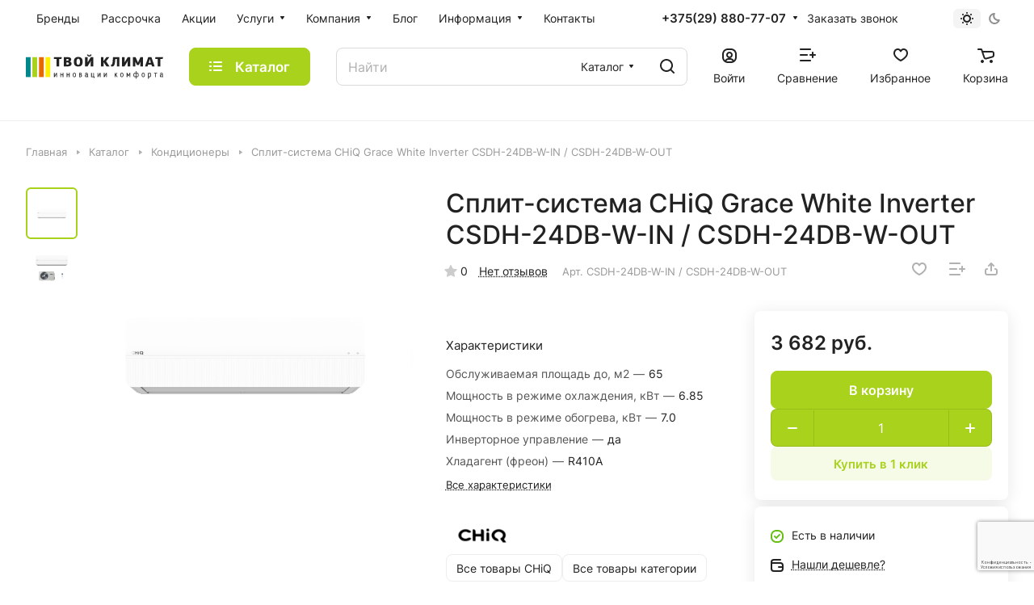

--- FILE ---
content_type: text/html; charset=UTF-8
request_url: https://tvoy-klimat.by/catalog/bytovye-konditsionery/split-sistema-chiq-grace-white-inverter-csdh-24db-w-in-csdh-24db-w-out/
body_size: 69760
content:
<!DOCTYPE html>
<html xmlns="http://www.w3.org/1999/xhtml" xml:lang="ru" lang="ru" class="  ">
	<head><link rel="canonical" href="https://tvoy-klimat.by/catalog/bytovye-konditsionery/split-sistema-chiq-grace-white-inverter-csdh-24db-w-in-csdh-24db-w-out/" />
		<title>Сплит-система CHiQ Grace White Inverter CSDH-24DB-W-IN / CSDH-24DB-W-OUT купить в Минске</title>
		<meta name="viewport" content="initial-scale=1.0, width=device-width" />
		<meta name="HandheldFriendly" content="true" />
		<meta name="yes" content="yes" />
		<meta name="apple-mobile-web-app-status-bar-style" content="black" />
		<meta name="SKYPE_TOOLBAR" content="SKYPE_TOOLBAR_PARSER_COMPATIBLE" />
		<meta http-equiv="Content-Type" content="text/html; charset=UTF-8" />
<meta name="robots" content="index, follow" />
<meta name="description" content="Сплит-система CHiQ Grace White Inverter CSDH-24DB-W-IN / CSDH-24DB-W-OUT купить недорого в Минске • Рассрочка • Монтаж • Официальная гарантия • Доставка по всей Беларуси ★★★ Интернет-магазин Твой Климат ☎ +375 (29) 880-77-07." />

<link href="/bitrix/js/ui/design-tokens/dist/ui.design-tokens.min.css?171647505123463"  rel="stylesheet" />
<link href="/bitrix/js/ui/fonts/opensans/ui.font.opensans.min.css?16959784532320"  rel="stylesheet" />
<link href="/bitrix/js/main/popup/dist/main.popup.bundle.min.css?169597843726598"  rel="stylesheet" />
<link href="/bitrix/cache/css/s1/aspro-lite/page_8df0920eb1ee9b1554aa55a318d4dc96/page_8df0920eb1ee9b1554aa55a318d4dc96_v1.css?1726682243135699"  rel="stylesheet" />
<link href="/bitrix/cache/css/s1/aspro-lite/default_ae7985e9545b440f314c5e5917b3b822/default_ae7985e9545b440f314c5e5917b3b822_v1.css?17266822438598"  rel="stylesheet" />
<link href="/bitrix/panel/main/popup.min.css?169597843720774"  rel="stylesheet" />
<link href="/bitrix/cache/css/s1/aspro-lite/default_2aca61cd9a233082991be992e64762f5/default_2aca61cd9a233082991be992e64762f5_v1.css?17266822224636"  rel="stylesheet" />
<link href="/bitrix/cache/css/s1/aspro-lite/default_7055811cbcd32b1b8f7b510d3fddc6af/default_7055811cbcd32b1b8f7b510d3fddc6af_v1.css?17266822222156"  rel="stylesheet" />
<link href="/bitrix/cache/css/s1/aspro-lite/template_6bb9d5348a8728f6639e69d7edf5085b/template_6bb9d5348a8728f6639e69d7edf5085b_v1.css?1726682242232642"  data-template-style="true" rel="stylesheet" />
<script>if(!window.BX)window.BX={};if(!window.BX.message)window.BX.message=function(mess){if(typeof mess==='object'){for(let i in mess) {BX.message[i]=mess[i];} return true;}};</script>
<script>(window.BX||top.BX).message({"JS_CORE_LOADING":"Загрузка...","JS_CORE_NO_DATA":"- Нет данных -","JS_CORE_WINDOW_CLOSE":"Закрыть","JS_CORE_WINDOW_EXPAND":"Развернуть","JS_CORE_WINDOW_NARROW":"Свернуть в окно","JS_CORE_WINDOW_SAVE":"Сохранить","JS_CORE_WINDOW_CANCEL":"Отменить","JS_CORE_WINDOW_CONTINUE":"Продолжить","JS_CORE_H":"ч","JS_CORE_M":"м","JS_CORE_S":"с","JSADM_AI_HIDE_EXTRA":"Скрыть лишние","JSADM_AI_ALL_NOTIF":"Показать все","JSADM_AUTH_REQ":"Требуется авторизация!","JS_CORE_WINDOW_AUTH":"Войти","JS_CORE_IMAGE_FULL":"Полный размер"});</script>

<script src="/bitrix/js/main/core/core.min.js?1719430281225422"></script>

<script>BX.Runtime.registerExtension({"name":"main.core","namespace":"BX","loaded":true});</script>
<script>BX.setJSList(["\/bitrix\/js\/main\/core\/core_ajax.js","\/bitrix\/js\/main\/core\/core_promise.js","\/bitrix\/js\/main\/polyfill\/promise\/js\/promise.js","\/bitrix\/js\/main\/loadext\/loadext.js","\/bitrix\/js\/main\/loadext\/extension.js","\/bitrix\/js\/main\/polyfill\/promise\/js\/promise.js","\/bitrix\/js\/main\/polyfill\/find\/js\/find.js","\/bitrix\/js\/main\/polyfill\/includes\/js\/includes.js","\/bitrix\/js\/main\/polyfill\/matches\/js\/matches.js","\/bitrix\/js\/ui\/polyfill\/closest\/js\/closest.js","\/bitrix\/js\/main\/polyfill\/fill\/main.polyfill.fill.js","\/bitrix\/js\/main\/polyfill\/find\/js\/find.js","\/bitrix\/js\/main\/polyfill\/matches\/js\/matches.js","\/bitrix\/js\/main\/polyfill\/core\/dist\/polyfill.bundle.js","\/bitrix\/js\/main\/core\/core.js","\/bitrix\/js\/main\/polyfill\/intersectionobserver\/js\/intersectionobserver.js","\/bitrix\/js\/main\/lazyload\/dist\/lazyload.bundle.js","\/bitrix\/js\/main\/polyfill\/core\/dist\/polyfill.bundle.js","\/bitrix\/js\/main\/parambag\/dist\/parambag.bundle.js"]);
</script>
<script>BX.Runtime.registerExtension({"name":"ui.dexie","namespace":"BX.Dexie3","loaded":true});</script>
<script>BX.Runtime.registerExtension({"name":"ls","namespace":"window","loaded":true});</script>
<script>BX.Runtime.registerExtension({"name":"fx","namespace":"window","loaded":true});</script>
<script>BX.Runtime.registerExtension({"name":"fc","namespace":"window","loaded":true});</script>
<script>BX.Runtime.registerExtension({"name":"pull.protobuf","namespace":"BX","loaded":true});</script>
<script>BX.Runtime.registerExtension({"name":"rest.client","namespace":"window","loaded":true});</script>
<script>(window.BX||top.BX).message({"pull_server_enabled":"Y","pull_config_timestamp":1701693060,"pull_guest_mode":"N","pull_guest_user_id":0});(window.BX||top.BX).message({"PULL_OLD_REVISION":"Для продолжения корректной работы с сайтом необходимо перезагрузить страницу."});</script>
<script>BX.Runtime.registerExtension({"name":"pull.client","namespace":"BX","loaded":true});</script>
<script>BX.Runtime.registerExtension({"name":"pull","namespace":"window","loaded":true});</script>
<script>BX.Runtime.registerExtension({"name":"aspro_cookie","namespace":"window","loaded":true});</script>
<script>BX.Runtime.registerExtension({"name":"aspro_metrika.goals","namespace":"window","loaded":true});</script>
<script>BX.Runtime.registerExtension({"name":"aspro_logo","namespace":"window","loaded":true});</script>
<script>(window.BX||top.BX).message({"ADD_BASKET_PROPS_TITLE":"Выберите свойства, добавляемые в корзину","ADD_BASKET_PROPS_BUTTON_TITLE":"Выбрать"});</script>
<script>BX.Runtime.registerExtension({"name":"aspro_item_action","namespace":"window","loaded":true});</script>
<script>(window.BX||top.BX).message({"NOTICE_ADDED2CART":"В корзине","NOTICE_CLOSE":"Закрыть","NOTICE_MORE":"и ещё #COUNT# #PRODUCTS#","NOTICE_PRODUCT0":"товаров","NOTICE_PRODUCT1":"товар","NOTICE_PRODUCT2":"товара","NOTICE_ERROR":"Ошибка","NOTICE_REQUEST_ERROR":"Ошибка запроса","NOTICE_AUTHORIZED":"Вы успешно авторизовались","NOTICE_ADDED2COMPARE":"В сравнении","NOTICE_ADDED2FAVORITE":"В избранном","NOTICE_ADDED2SUBSCRIBE":"Вы подписались","NOTICE_REMOVED_FROM_COMPARE":"Удалено из сравнения","NOTICE_REMOVED_FROM_FAVORITE":"Удалено из избранного","NOTICE_REMOVED_FROM_SUBSCRIBE":"Удалено из подписки"});</script>
<script>BX.Runtime.registerExtension({"name":"aspro_notice","namespace":"window","loaded":true});</script>
<script>BX.Runtime.registerExtension({"name":"aspro_scroll_to_top","namespace":"window","loaded":true});</script>
<script>BX.Runtime.registerExtension({"name":"aspro_dropdown_select","namespace":"window","loaded":true});</script>
<script>(window.BX||top.BX).message({"CT_BST_SEARCH_BUTTON2":"Найти","SEARCH_IN_SITE_FULL":"По всему сайту","SEARCH_IN_SITE":"Везде","SEARCH_IN_CATALOG_FULL":"По каталогу","SEARCH_IN_CATALOG":"Каталог"});</script>
<script>BX.Runtime.registerExtension({"name":"aspro_searchtitle","namespace":"window","loaded":true});</script>
<script>BX.Runtime.registerExtension({"name":"aspro_drag_scroll","namespace":"window","loaded":true});</script>
<script>BX.Runtime.registerExtension({"name":"ui.design-tokens","namespace":"window","loaded":true});</script>
<script>BX.Runtime.registerExtension({"name":"ui.fonts.opensans","namespace":"window","loaded":true});</script>
<script>BX.Runtime.registerExtension({"name":"main.popup","namespace":"BX.Main","loaded":true});</script>
<script>BX.Runtime.registerExtension({"name":"popup","namespace":"window","loaded":true});</script>
<script>BX.Runtime.registerExtension({"name":"aspro_fancybox","namespace":"window","loaded":true});</script>
<script>BX.Runtime.registerExtension({"name":"aspro_detail","namespace":"window","loaded":true});</script>
<script>BX.Runtime.registerExtension({"name":"aspro_swiper_init","namespace":"window","loaded":true});</script>
<script>BX.Runtime.registerExtension({"name":"aspro_swiper","namespace":"window","loaded":true});</script>
<script>BX.Runtime.registerExtension({"name":"aspro_swiper_events","namespace":"window","loaded":true});</script>
<script>BX.Runtime.registerExtension({"name":"aspro_rounded_columns","namespace":"window","loaded":true});</script>
<script>BX.Runtime.registerExtension({"name":"aspro_viewed","namespace":"window","loaded":true});</script>
<script>BX.Runtime.registerExtension({"name":"aspro_gallery","namespace":"window","loaded":true});</script>
<script>BX.Runtime.registerExtension({"name":"aspro_stores_amount","namespace":"window","loaded":true});</script>
<script>BX.Runtime.registerExtension({"name":"aspro_countdown","namespace":"window","loaded":true});</script>
<script>BX.Runtime.registerExtension({"name":"aspro_rating","namespace":"window","loaded":true});</script>
<script>BX.Runtime.registerExtension({"name":"aspro_reviews","namespace":"window","loaded":true});</script>
<script>BX.Runtime.registerExtension({"name":"aspro_share","namespace":"window","loaded":true});</script>
<script>BX.Runtime.registerExtension({"name":"aspro_chip","namespace":"window","loaded":true});</script>
<script>BX.Runtime.registerExtension({"name":"aspro_chars","namespace":"window","loaded":true});</script>
<script>BX.Runtime.registerExtension({"name":"main.pageobject","namespace":"window","loaded":true});</script>
<script>(window.BX||top.BX).message({"JS_CORE_LOADING":"Загрузка...","JS_CORE_NO_DATA":"- Нет данных -","JS_CORE_WINDOW_CLOSE":"Закрыть","JS_CORE_WINDOW_EXPAND":"Развернуть","JS_CORE_WINDOW_NARROW":"Свернуть в окно","JS_CORE_WINDOW_SAVE":"Сохранить","JS_CORE_WINDOW_CANCEL":"Отменить","JS_CORE_WINDOW_CONTINUE":"Продолжить","JS_CORE_H":"ч","JS_CORE_M":"м","JS_CORE_S":"с","JSADM_AI_HIDE_EXTRA":"Скрыть лишние","JSADM_AI_ALL_NOTIF":"Показать все","JSADM_AUTH_REQ":"Требуется авторизация!","JS_CORE_WINDOW_AUTH":"Войти","JS_CORE_IMAGE_FULL":"Полный размер"});</script>
<script>BX.Runtime.registerExtension({"name":"window","namespace":"window","loaded":true});</script>
<script>BX.Runtime.registerExtension({"name":"aspro_uniform","namespace":"window","loaded":true});</script>
<script>BX.Runtime.registerExtension({"name":"aspro_catalog","namespace":"window","loaded":true});</script>
<script>BX.Runtime.registerExtension({"name":"aspro_catalog_block","namespace":"window","loaded":true});</script>
<script>BX.Runtime.registerExtension({"name":"aspro_select_offer_load","namespace":"window","loaded":true});</script>
<script>BX.Runtime.registerExtension({"name":"aspro_back_url","namespace":"window","loaded":true});</script>
<script>BX.Runtime.registerExtension({"name":"aspro_hover_block","namespace":"window","loaded":true});</script>
<script>BX.Runtime.registerExtension({"name":"aspro_prices","namespace":"window","loaded":true});</script>
<script>BX.Runtime.registerExtension({"name":"aspro_stickers","namespace":"window","loaded":true});</script>
<script>(window.BX||top.BX).message({"LANGUAGE_ID":"ru","FORMAT_DATE":"DD.MM.YYYY","FORMAT_DATETIME":"DD.MM.YYYY HH:MI:SS","COOKIE_PREFIX":"BITRIX_SM","SERVER_TZ_OFFSET":"0","UTF_MODE":"Y","SITE_ID":"s1","SITE_DIR":"\/","USER_ID":"","SERVER_TIME":1769076132,"USER_TZ_OFFSET":0,"USER_TZ_AUTO":"Y","bitrix_sessid":"d01c1d1fcc0278619c7e28609b002f4c"});</script>


<script  src="/bitrix/cache/js/s1/aspro-lite/kernel_main/kernel_main_v1.js?1739202583193434"></script>
<script src="/bitrix/js/ui/dexie/dist/dexie3.bundle.min.js?169879526788274"></script>
<script src="/bitrix/js/main/core/core_ls.min.js?16959784377365"></script>
<script src="/bitrix/js/main/core/core_frame_cache.min.js?170686534111210"></script>
<script src="/bitrix/js/pull/protobuf/protobuf.min.js?169597844776433"></script>
<script src="/bitrix/js/pull/protobuf/model.min.js?169597844714190"></script>
<script src="/bitrix/js/rest/client/rest.client.min.js?16959784489240"></script>
<script src="/bitrix/js/pull/client/pull.client.min.js?172400379349664"></script>
<script src="/bitrix/js/main/ajax.min.js?169597843722194"></script>
<script src="/bitrix/js/main/popup/dist/main.popup.bundle.min.js?170686534165824"></script>
<script src="/bitrix/js/main/rating.min.js?169879527112227"></script>
<script src="/bitrix/js/yandex.metrika/script.js?17432505336591"></script>
<script>BX.setJSList(["\/bitrix\/js\/main\/core\/core_fx.js","\/bitrix\/js\/main\/session.js","\/bitrix\/js\/main\/pageobject\/pageobject.js","\/bitrix\/js\/main\/core\/core_window.js","\/bitrix\/js\/main\/date\/main.date.js","\/bitrix\/js\/main\/core\/core_date.js","\/bitrix\/js\/main\/utils.js","\/bitrix\/js\/main\/dd.js","\/bitrix\/js\/main\/core\/core_uf.js","\/bitrix\/js\/main\/core\/core_dd.js","\/bitrix\/js\/main\/core\/core_tooltip.js","\/bitrix\/templates\/aspro-lite\/js\/jquery.history.js","\/bitrix\/templates\/aspro-lite\/components\/bitrix\/catalog.element\/main\/script.js","\/bitrix\/templates\/aspro-lite\/js\/hover-block.min.js","\/bitrix\/templates\/aspro-lite\/js\/jquery.fancybox.min.js","\/bitrix\/templates\/aspro-lite\/js\/slider.swiper.min.js","\/bitrix\/templates\/aspro-lite\/vendor\/js\/carousel\/swiper\/swiper-bundle.min.js","\/bitrix\/templates\/aspro-lite\/js\/slider.swiper.galleryEvents.min.js","\/bitrix\/templates\/aspro-lite\/js\/viewed.min.js","\/bitrix\/templates\/aspro-lite\/js\/gallery.min.js","\/bitrix\/templates\/aspro-lite\/js\/conditional\/stores_amount.min.js","\/bitrix\/templates\/aspro-lite\/vendor\/js\/jquery.plugin.min.js","\/bitrix\/templates\/aspro-lite\/vendor\/js\/countdown\/jquery.countdown.min.js","\/bitrix\/templates\/aspro-lite\/vendor\/js\/countdown\/jquery.countdown-ru.js","\/bitrix\/templates\/aspro-lite\/js\/conditional\/countdown.min.js","\/bitrix\/templates\/aspro-lite\/js\/jquery.uniform.min.js","\/bitrix\/templates\/aspro-lite\/components\/bitrix\/catalog.section\/catalog_block\/script.js","\/bitrix\/templates\/aspro-lite\/components\/bitrix\/sale.gift.main.products\/main\/script.js","\/bitrix\/templates\/aspro-lite\/components\/bitrix\/sale.gift.product\/main\/script.js","\/bitrix\/templates\/aspro-lite\/js\/select_offer_load.min.js","\/bitrix\/templates\/aspro-lite\/js\/observer.js","\/bitrix\/templates\/aspro-lite\/js\/lite.bootstrap.js","\/bitrix\/templates\/aspro-lite\/vendor\/jquery.cookie.js","\/bitrix\/templates\/aspro-lite\/vendor\/jquery.validate.min.js","\/bitrix\/templates\/aspro-lite\/vendor\/js\/ripple.js","\/bitrix\/templates\/aspro-lite\/js\/detectmobilebrowser.js","\/bitrix\/templates\/aspro-lite\/js\/matchMedia.js","\/bitrix\/templates\/aspro-lite\/js\/jquery.actual.min.js","\/bitrix\/templates\/aspro-lite\/js\/jquery-ui.min.js","\/bitrix\/templates\/aspro-lite\/js\/jqModal.js","\/bitrix\/templates\/aspro-lite\/js\/scrollTabs.js","\/bitrix\/templates\/aspro-lite\/js\/blocks\/controls.js","\/bitrix\/templates\/aspro-lite\/js\/blocks\/dropdown-product.js","\/bitrix\/templates\/aspro-lite\/js\/blocks\/hint.js","\/bitrix\/templates\/aspro-lite\/js\/blocks\/tabs-history.js","\/bitrix\/templates\/aspro-lite\/js\/general.js","\/bitrix\/templates\/aspro-lite\/js\/custom.js","\/bitrix\/templates\/aspro-lite\/js\/metrika.goals.min.js","\/bitrix\/templates\/aspro-lite\/js\/logo.min.js","\/bitrix\/templates\/aspro-lite\/js\/item-action.min.js","\/bitrix\/templates\/aspro-lite\/js\/notice.min.js","\/bitrix\/templates\/aspro-lite\/js\/scroll_to_top.min.js","\/bitrix\/templates\/aspro-lite\/components\/bitrix\/menu\/header\/script.js","\/bitrix\/templates\/aspro-lite\/js\/phones.js","\/bitrix\/components\/aspro\/theme.selector.lite\/templates\/.default\/script.js","\/bitrix\/components\/bitrix\/search.title\/script.js","\/bitrix\/templates\/aspro-lite\/components\/bitrix\/search.title\/corp\/script.js","\/bitrix\/templates\/aspro-lite\/js\/searchtitle.min.js","\/bitrix\/templates\/aspro-lite\/js\/dragscroll.min.js","\/bitrix\/templates\/aspro-lite\/components\/bitrix\/menu\/left\/script.js","\/bitrix\/templates\/aspro-lite\/components\/bitrix\/menu\/bottom\/script.js","\/bitrix\/components\/aspro\/marketing.popup.lite\/templates\/.default\/script.js","\/bitrix\/templates\/aspro-lite\/js\/jquery.inputmask.bundle.min.js","\/bitrix\/templates\/aspro-lite\/components\/bitrix\/catalog.comments\/catalog\/script.js","\/bitrix\/components\/aspro\/catalog.viewed.lite\/templates\/main\/script.js","\/bitrix\/templates\/aspro-lite\/components\/bitrix\/subscribe.edit\/footer\/script.js"]);</script>
<script>BX.setCSSList(["\/bitrix\/templates\/aspro-lite\/components\/bitrix\/catalog\/main\/style.css","\/bitrix\/templates\/aspro-lite\/css\/animation\/animate.min.css","\/bitrix\/templates\/aspro-lite\/components\/bitrix\/catalog.element\/main\/style.css","\/bitrix\/components\/aspro\/props.group.lite\/templates\/lite\/style.css","\/bitrix\/templates\/aspro-lite\/css\/jquery.fancybox.min.css","\/bitrix\/templates\/aspro-lite\/css\/fancybox-gallery.min.css","\/bitrix\/templates\/aspro-lite\/css\/detail.min.css","\/bitrix\/templates\/aspro-lite\/vendor\/css\/carousel\/swiper\/swiper-bundle.min.css","\/bitrix\/templates\/aspro-lite\/css\/slider.swiper.min.css","\/bitrix\/templates\/aspro-lite\/css\/slider.min.css","\/bitrix\/templates\/aspro-lite\/css\/rounded-columns.min.css","\/bitrix\/templates\/aspro-lite\/css\/gallery.min.css","\/bitrix\/templates\/aspro-lite\/css\/conditional\/countdown.min.css","\/bitrix\/templates\/aspro-lite\/css\/rating.min.css","\/bitrix\/templates\/aspro-lite\/css\/reviews.min.css","\/bitrix\/templates\/aspro-lite\/css\/share.min.css","\/bitrix\/templates\/aspro-lite\/css\/chip.min.css","\/bitrix\/templates\/aspro-lite\/css\/chars.min.css","\/bitrix\/templates\/aspro-lite\/components\/bitrix\/catalog.section\/catalog_block\/style.css","\/bitrix\/templates\/aspro-lite\/css\/catalog.min.css","\/bitrix\/templates\/aspro-lite\/css\/catalog-block.min.css","\/bitrix\/templates\/aspro-lite\/css\/back-url.min.css","\/bitrix\/templates\/aspro-lite\/css\/fonts\/inter\/css\/inter.min.css","\/bitrix\/templates\/aspro-lite\/css\/lite.bootstrap.css","\/bitrix\/templates\/aspro-lite\/vendor\/css\/ripple.css","\/bitrix\/templates\/aspro-lite\/css\/buttons.css","\/bitrix\/templates\/aspro-lite\/css\/svg.css","\/bitrix\/templates\/aspro-lite\/css\/header.css","\/bitrix\/templates\/aspro-lite\/css\/footer.css","\/bitrix\/templates\/aspro-lite\/css\/mobile-header.css","\/bitrix\/templates\/aspro-lite\/css\/mobile-menu.css","\/bitrix\/templates\/aspro-lite\/css\/header-fixed.css","\/bitrix\/templates\/aspro-lite\/css\/page-title-breadcrumb-pagination.css","\/bitrix\/templates\/aspro-lite\/css\/social-icons.css","\/bitrix\/templates\/aspro-lite\/css\/left-menu.css","\/bitrix\/templates\/aspro-lite\/css\/tabs.css","\/bitrix\/templates\/aspro-lite\/css\/bg-banner.css","\/bitrix\/templates\/aspro-lite\/css\/item-views.css","\/bitrix\/templates\/aspro-lite\/css\/blocks\/cross.css","\/bitrix\/templates\/aspro-lite\/css\/blocks\/dark-light-theme.css","\/bitrix\/templates\/aspro-lite\/css\/blocks\/flexbox.css","\/bitrix\/templates\/aspro-lite\/css\/blocks\/grid-list.css","\/bitrix\/templates\/aspro-lite\/css\/blocks\/gutters.css","\/bitrix\/templates\/aspro-lite\/css\/blocks\/hint.css","\/bitrix\/templates\/aspro-lite\/css\/blocks\/images.css","\/bitrix\/templates\/aspro-lite\/css\/blocks\/line-block.css","\/bitrix\/templates\/aspro-lite\/css\/blocks\/mobile-scrolled.css","\/bitrix\/templates\/aspro-lite\/css\/blocks\/popup.css","\/bitrix\/templates\/aspro-lite\/css\/blocks\/prices.css","\/bitrix\/templates\/aspro-lite\/css\/blocks\/scroller.css","\/bitrix\/templates\/aspro-lite\/css\/blocks\/social-list.css","\/bitrix\/templates\/aspro-lite\/css\/blocks\/sticker.css","\/bitrix\/templates\/aspro-lite\/css\/blocks\/sticky.css","\/bitrix\/templates\/.default\/ajax\/ajax.css","\/bitrix\/templates\/aspro-lite\/css\/item-action.min.css","\/bitrix\/templates\/aspro-lite\/css\/notice.min.css","\/bitrix\/templates\/aspro-lite\/css\/scroll_to_top.min.css","\/bitrix\/templates\/aspro-lite\/components\/bitrix\/menu\/header\/style.css","\/bitrix\/templates\/aspro-lite\/css\/dropdown-select.min.css","\/bitrix\/components\/aspro\/theme.selector.lite\/templates\/.default\/style.css","\/bitrix\/templates\/aspro-lite\/components\/bitrix\/search.title\/corp\/style.css","\/bitrix\/templates\/aspro-lite\/css\/dragscroll.min.css","\/bitrix\/templates\/aspro-lite\/components\/bitrix\/breadcrumb\/main\/style.css","\/bitrix\/templates\/aspro-lite\/components\/bitrix\/news.list\/banners\/style.css","\/bitrix\/templates\/aspro-lite\/components\/bitrix\/menu\/bottom\/style.css","\/bitrix\/components\/aspro\/marketing.popup.lite\/templates\/.default\/style.css","\/bitrix\/templates\/aspro-lite\/styles.css","\/bitrix\/templates\/aspro-lite\/template_styles.css","\/bitrix\/templates\/aspro-lite\/css\/form.css","\/bitrix\/templates\/aspro-lite\/css\/colored.css","\/bitrix\/templates\/aspro-lite\/css\/responsive.css","\/bitrix\/templates\/aspro-lite\/css\/custom.css","\/bitrix\/templates\/aspro-lite\/components\/bitrix\/catalog.comments\/catalog\/style.css","\/bitrix\/components\/bitrix\/rating.vote\/templates\/standart_text\/style.css","\/bitrix\/components\/aspro\/catalog.viewed.lite\/templates\/main\/style.css","\/bitrix\/templates\/aspro-lite\/css\/blocks\/prices.min.css","\/bitrix\/templates\/aspro-lite\/css\/blocks\/sticker.min.css","\/bitrix\/templates\/aspro-lite\/css\/bottom-icons-panel.css"]);</script>
<script data-skip-moving='true'>window['asproRecaptcha'] = {params: {'recaptchaColor':'','recaptchaLogoShow':'','recaptchaSize':'','recaptchaBadge':'','recaptchaLang':'ru'},key: '6LfBZpUpAAAAAD9OjjpgzKjCvpq2FYw_p-mQ8YEV',ver: '3'};</script>
<script data-skip-moving='true'>!function(c,t,n,p){function s(e){var a=t.getElementById(e);if(a&&!(a.className.indexOf("g-recaptcha")<0)&&c.grecaptcha)if("3"==c[p].ver)a.innerHTML='<textarea class="g-recaptcha-response" style="display:none;resize:0;" name="g-recaptcha-response"></textarea>',grecaptcha.ready(function(){grecaptcha.execute(c[p].key,{action:"maxscore"}).then(function(e){a.innerHTML='<textarea class="g-recaptcha-response" style="display:none;resize:0;" name="g-recaptcha-response">'+e+"</textarea>"})});else{if(a.children.length)return;var r=grecaptcha.render(e,{sitekey:c[p].key+"",theme:c[p].params.recaptchaColor+"",size:c[p].params.recaptchaSize+"",callback:"onCaptchaVerify"+c[p].params.recaptchaSize,badge:c[p].params.recaptchaBadge});$(a).attr("data-widgetid",r)}}c.onLoadRenderRecaptcha=function(){var e=[];for(var a in c[n].args)if(c[n].args.hasOwnProperty(a)){var r=c[n].args[a][0];-1==e.indexOf(r)&&(e.push(r),s(r))}c[n]=function(e){s(e)}},c[n]=c[n]||function(){var e,a,r;c[n].args=c[n].args||[],c[n].args.push(arguments),a="recaptchaApiLoader",(e=t).getElementById(a)||((r=e.createElement("script")).id=a,r.src="//www.google.com/recaptcha/api.js?hl="+c[p].params.recaptchaLang+"&onload=onLoadRenderRecaptcha&render="+("3"==c[p].ver?c[p].key:"explicit"),e.head.appendChild(r))}}(window,document,"renderRecaptchaById","asproRecaptcha");</script>
<script data-skip-moving='true'>!function(){function d(a){for(var e=a;e;)if("form"===(e=e.parentNode).nodeName.toLowerCase())return e;return null}function i(a){var e=[],t=null,n=!1;void 0!==a&&(n=null!==a),t=n?a.getElementsByTagName("input"):document.getElementsByName("captcha_word");for(var r=0;r<t.length;r++)"captcha_word"===t[r].name&&e.push(t[r]);return e}function l(a){for(var e=[],t=a.getElementsByTagName("img"),n=0;n<t.length;n++)!/\/bitrix\/tools\/captcha.php\?(captcha_code|captcha_sid)=[^>]*?/i.test(t[n].src)&&"captcha"!==t[n].id||e.push(t[n]);return e}function h(a){var e="recaptcha-dynamic-"+(new Date).getTime();if(null!==document.getElementById(e)){for(var t=null;t=Math.floor(65535*Math.random()),null!==document.getElementById(e+t););e+=t}var n=document.createElement("div");n.id=e,n.className="g-recaptcha",n.attributes["data-sitekey"]=window.asproRecaptcha.key,a.parentNode&&(a.parentNode.className+=" recaptcha_text",a.parentNode.replaceChild(n,a)),"3"==window.asproRecaptcha.ver&&(a.closest(".captcha-row").style.display="none"),renderRecaptchaById(e)}function a(){for(var a,e,t,n,r=function(){var a=i(null);if(0===a.length)return[];for(var e=[],t=0;t<a.length;t++){var n=d(a[t]);null!==n&&e.push(n)}return e}(),c=0;c<r.length;c++){var o=r[c],p=i(o);if(0!==p.length){var s=l(o);if(0!==s.length){for(a=0;a<p.length;a++)h(p[a]);for(a=0;a<s.length;a++)t=s[a],n="[data-uri]",t.attributes.src=n,t.style.display="none","src"in t&&(t.parentNode&&-1===t.parentNode.className.indexOf("recaptcha_tmp_img")&&(t.parentNode.className+=" recaptcha_tmp_img"),t.src=n);e=o,"function"==typeof $&&$(e).find(".captcha-row label > span").length&&$(e).find(".captcha-row label > span").html(BX.message("RECAPTCHA_TEXT")+' <span class="star">*</span>')}}}}document.addEventListener?document.addEventListener("DOMNodeInserted",function(){try{return(function(){if("undefined"!=typeof renderRecaptchaById)for(var a=document.getElementsByClassName("g-recaptcha"),e=0;e<a.length;e++){var t=a[e];if(0===t.innerHTML.length){var n=t.id;if("string"==typeof n&&0!==n.length){if("3"==window.asproRecaptcha.ver)t.closest(".captcha-row").style.display="none";else if("function"==typeof $){var r=$(t).closest(".captcha-row");r.length&&(r.addClass(window.asproRecaptcha.params.recaptchaSize+" logo_captcha_"+window.asproRecaptcha.params.recaptchaLogoShow+" "+window.asproRecaptcha.params.recaptchaBadge),r.find(".captcha_image").addClass("recaptcha_tmp_img"),r.find(".captcha_input").addClass("recaptcha_text"),"invisible"!==window.asproRecaptcha.params.recaptchaSize&&(r.find("input.recaptcha").length||$('<input type="text" class="recaptcha" value="" />').appendTo(r)))}renderRecaptchaById(n)}}}}(),window.renderRecaptchaById&&window.asproRecaptcha&&window.asproRecaptcha.key)?(a(),!0):(console.error("Bad captcha keys or module error"),!0)}catch(a){return console.error(a),!0}},!1):console.warn("Your browser does not support dynamic ReCaptcha replacement")}();</script>
<script>
					(function () {
						"use strict";

						var counter = function ()
						{
							var cookie = (function (name) {
								var parts = ("; " + document.cookie).split("; " + name + "=");
								if (parts.length == 2) {
									try {return JSON.parse(decodeURIComponent(parts.pop().split(";").shift()));}
									catch (e) {}
								}
							})("BITRIX_CONVERSION_CONTEXT_s1");

							if (cookie && cookie.EXPIRE >= BX.message("SERVER_TIME"))
								return;

							var request = new XMLHttpRequest();
							request.open("POST", "/bitrix/tools/conversion/ajax_counter.php", true);
							request.setRequestHeader("Content-type", "application/x-www-form-urlencoded");
							request.send(
								"SITE_ID="+encodeURIComponent("s1")+
								"&sessid="+encodeURIComponent(BX.bitrix_sessid())+
								"&HTTP_REFERER="+encodeURIComponent(document.referrer)
							);
						};

						if (window.frameRequestStart === true)
							BX.addCustomEvent("onFrameDataReceived", counter);
						else
							BX.ready(counter);
					})();
				</script>
            <!-- Yandex.Metrika counter -->
            <script>
                (function (m, e, t, r, i, k, a) {
                    m[i] = m[i] || function () {
                        (m[i].a = m[i].a || []).push(arguments)
                    };
                    m[i].l = 1 * new Date();
                    k = e.createElement(t), a = e.getElementsByTagName(t)[0], k.async = 1, k.src = r, a.parentNode.insertBefore(k, a)
                })
                (window, document, "script", "https://mc.yandex.ru/metrika/tag.js", "ym");

                ym("71373988", "init", {
                    clickmap: true,
                    trackLinks: true,
                    accurateTrackBounce: true,
                    webvisor: true,
                    ecommerce: "dataLayer",
                    params: {
                        __ym: {
                            "ymCmsPlugin": {
                                "cms": "1c-bitrix",
                                "cmsVersion": "24.0",
                                "pluginVersion": "1.0.7",
                                'ymCmsRip': 1376599850                            }
                        }
                    }
                });

                document.addEventListener("DOMContentLoaded", function() {
                                    });

            </script>
            <!-- /Yandex.Metrika counter -->
                    <script>
            window.counters = ["71373988"];
        </script>
        
<script>BX.message({'JS_REQUIRED':'Заполните это поле!','JS_FORMAT':'Неверный формат!','JS_FILE_EXT':'Недопустимое расширение файла!','JS_PASSWORD_COPY':'Пароли не совпадают!','JS_PASSWORD_LENGTH':'Минимум 6 символов!','JS_ERROR':'Неверно заполнено поле!','JS_FILE_SIZE':'Максимальный размер 5мб!','JS_FILE_BUTTON_NAME':'Выберите файл','JS_FILE_DEFAULT':'Файл не найден','JS_DATE':'Некорректная дата!','JS_DATETIME':'Некорректная дата/время!','JS_REQUIRED_LICENSES':'Согласитесь с условиями','S_CALLBACK':'Заказать звонок','S_QUESTION':'Задать вопрос','S_ASK_QUESTION':'Задать вопрос','S_FEEDBACK':'Оставить отзыв','ERROR_INCLUDE_MODULE_DIGITAL_TITLE':'Ошибка подключения модуля &laquo;Аспро: ЛайтШоп&raquo;','ERROR_INCLUDE_MODULE_DIGITAL_TEXT':'Ошибка подключения модуля &laquo;Аспро: ЛайтШоп&raquo;.<br />Пожалуйста установите модуль и повторите попытку','S_SERVICES':'Наши услуги','S_SERVICES_SHORT':'Услуги','S_TO_ALL_SERVICES':'Все услуги','S_CATALOG':'Каталог товаров','S_CATALOG_SHORT':'Каталог','S_TO_ALL_CATALOG':'Весь каталог','S_CATALOG_FAVORITES':'Наши товары','S_CATALOG_FAVORITES_SHORT':'Товары','S_NEWS':'Новости','S_TO_ALL_NEWS':'Все новости','S_COMPANY':'О компании','S_OTHER':'Прочее','S_CONTENT':'Контент','T_JS_ARTICLE':'Артикул: ','T_JS_NAME':'Наименование: ','T_JS_PRICE':'Цена: ','T_JS_QUANTITY':'Количество: ','T_JS_SUMM':'Сумма: ','FANCY_CLOSE':'Закрыть','FANCY_NEXT':'Вперед','FANCY_PREV':'Назад','CUSTOM_COLOR_CHOOSE':'Выбрать','CUSTOM_COLOR_CANCEL':'Отмена','S_MOBILE_MENU':'Меню','DIGITAL_T_MENU_BACK':'Назад','DIGITAL_T_MENU_CALLBACK':'Обратная связь','DIGITAL_T_MENU_CONTACTS_TITLE':'Будьте на связи','TITLE_BASKET':'В корзине товаров на #SUMM#','BASKET_SUMM':'#SUMM#','EMPTY_BASKET':'Корзина пуста','TITLE_BASKET_EMPTY':'Корзина пуста','BASKET':'Корзина','SEARCH_TITLE':'Поиск','SOCIAL_TITLE':'Оставайтесь на связи','LOGIN':'Войти','MY_CABINET':'Кабинет','SUBSCRIBE_TITLE':'Будьте всегда в курсе','HEADER_SCHEDULE':'Время работы','SEO_TEXT':'SEO описание','COMPANY_IMG':'Картинка компании','COMPANY_TEXT':'Описание компании','JS_RECAPTCHA_ERROR':'Пройдите проверку','JS_PROCESSING_ERROR':'Согласитесь с условиями!','CONFIG_SAVE_SUCCESS':'Настройки сохранены','CONFIG_SAVE_FAIL':'Ошибка сохранения настроек','CLEAR_FILE':'Отменить','ALL_SECTIONS_PROJECT':'Все проекты','RELOAD_PAGE':'Обновить страницу','REFRESH':'Поменять картинку','RECAPTCHA_TEXT':'Подтвердите, что вы не робот','SHOW':'Еще','HIDE':'Скрыть','FILTER_EXPAND_VALUES':'Показать все','FILTER_HIDE_VALUES':'Свернуть','COUNTDOWN_SEC':'сек','COUNTDOWN_MIN':'мин','COUNTDOWN_HOUR':'час','COUNTDOWN_DAY0':'дн','COUNTDOWN_DAY1':'дн','COUNTDOWN_DAY2':'дн','COUNTDOWN_WEAK0':'Недель','COUNTDOWN_WEAK1':'Неделя','COUNTDOWN_WEAK2':'Недели','COUNTDOWN_MONTH0':'Месяцев','COUNTDOWN_MONTH1':'Месяц','COUNTDOWN_MONTH2':'Месяца','COUNTDOWN_YEAR0':'Лет','COUNTDOWN_YEAR1':'Год','COUNTDOWN_YEAR2':'Года','COUNTDOWN_COMPACT_SEC':'с','COUNTDOWN_COMPACT_MIN':'м','COUNTDOWN_COMPACT_HOUR':'ч','COUNTDOWN_COMPACT_DAY':'д','COUNTDOWN_COMPACT_WEAK':'н','COUNTDOWN_COMPACT_MONTH':'м','COUNTDOWN_COMPACT_YEAR0':'л','COUNTDOWN_COMPACT_YEAR1':'г','BASKET_PRINT_BUTTON':'Распечатать','BASKET_CLEAR_ALL_BUTTON':'Очистить','BASKET_QUICK_ORDER_BUTTON':'Быстрый заказ','BASKET_CONTINUE_BUTTON':'Продолжить покупки','BASKET_ORDER_BUTTON':'Оформить заказ','SHARE_BUTTON':'Поделиться','BASKET_CHANGE_TITLE':'Ваш заказ','BASKET_CHANGE_LINK':'Изменить','MORE_INFO_SKU':'Купить','ITEM_ECONOMY':'Экономия','ITEM_ARTICLE':'Артикул: ','JS_FORMAT_ORDER':'имеет неверный формат','JS_BASKET_COUNT_TITLE':'В корзине товаров на SUMM','POPUP_VIDEO':'Видео','POPUP_GIFT_TEXT':'Нашли что-то особенное? Намекните другу о подарке!','ORDER_FIO_LABEL':'Ф.И.О.','ORDER_PHONE_LABEL':'Телефон','ORDER_REGISTER_BUTTON':'Регистрация','PRICES_TYPE':'Варианты цен','FILTER_HELPER_VALUES':' знач.','SHOW_MORE_SCU_MAIN':'Еще #COUNT#','SHOW_MORE_SCU_1':'предложение','SHOW_MORE_SCU_2':'предложения','SHOW_MORE_SCU_3':'предложений','PARENT_ITEM_NOT_FOUND':'Не найден основной товар для услуги в корзине. Обновите страницу и попробуйте снова.','S_FAVORITE':'Избранное','S_COMPARE':'Сравнение'})</script>
<style>html {--border-radius:8px;--theme-base-color:#a8d21c;--theme-base-opacity-color:#a8d21c1a;--theme-more-color:#a8d21c;--theme-outer-border-radius:8px;--theme-text-transform:none;--theme-letter-spacing:normal;--theme-button-font-size:0%;--theme-button-padding-2px:0%;--theme-button-padding-1px:0%;--theme-more-color-hue:74;--theme-more-color-saturation:76%;--theme-more-color-lightness:47%;--theme-base-color-hue:74;--theme-base-color-saturation:76%;--theme-base-color-lightness:47%;--theme-lightness-hover-diff:6%;}</style>
<style>html {font-size:16px;--theme-font-family:Inter;--theme-font-title-family:var(--theme-font-family);--theme-font-title-weight:500;}</style>
<style>html {--theme-page-width: 1500px;--theme-page-width-padding: 32px}</style>

			<script src="/bitrix/templates/aspro-lite/js/app.min.js?172286719122"></script>
			<script data-skip-moving="true" src="/bitrix/js/main/jquery/jquery-3.6.0.min.js"></script>
			<script data-skip-moving="true" src="/bitrix/templates/aspro-lite/js/speed.min.js?=1722867191"></script>
		
<link href="/bitrix/templates/aspro-lite/css/print.min.css?169623383712929" data-template-style="true" rel="stylesheet" media="print">
<script>window.lazySizesConfig = window.lazySizesConfig || {};lazySizesConfig.loadMode = 1;lazySizesConfig.expand = 200;lazySizesConfig.expFactor = 1;lazySizesConfig.hFac = 0.1;window.lazySizesConfig.loadHidden = false;</script>
<script src="/bitrix/templates/aspro-lite/vendor/lazysizes.min.js" data-skip-moving="true" defer=""></script>
<script src="/bitrix/templates/aspro-lite/vendor/ls.unveilhooks.min.js" data-skip-moving="true" defer=""></script>
<link rel="shortcut icon" href="/favicon.png" type="image/png" />
<link rel="apple-touch-icon" sizes="180x180" href="/upload/CLite/f21/o5zf2ck7kdvn3xlztq20kzz2uygtzn9s.png" />
<meta property="og:description" content="Сплит-система CHiQ Grace White Inverter CSDH-24DB-W-IN / CSDH-24DB-W-OUT купить недорого в Минске • Рассрочка • Монтаж • Официальная гарантия • Доставка по всей Беларуси ★★★ Интернет-магазин Твой Климат ☎ +375 (29) 880-77-07." />
<meta property="og:image" content="https://tvoy-klimat.by/upload/iblock/933/dwmckz9hcgrv648gefs54lu95mzlv6oy.png" />
<link rel="image_src" href="https://tvoy-klimat.by/upload/iblock/933/dwmckz9hcgrv648gefs54lu95mzlv6oy.png"  />
<meta property="og:title" content="Сплит-система CHiQ Grace White Inverter CSDH-24DB-W-IN / CSDH-24DB-W-OUT купить в Минске" />
<meta property="og:type" content="website" />
<meta property="og:url" content="https://tvoy-klimat.by/catalog/bytovye-konditsionery/split-sistema-chiq-grace-white-inverter-csdh-24db-w-in-csdh-24db-w-out/" />
<script>window.dataLayer = window.dataLayer || [];</script>

<script>
	(function(w,d,u){
		var s=d.createElement('script');s.async=true;s.src=u+'?'+(Date.now()/60000|0);
		var h=d.getElementsByTagName('script')[0];h.parentNode.insertBefore(s,h);
	})(window,document,'https://cdn-ru.bitrix24.by/b28788460/crm/site_button/loader_1_0zgn9d.js');
</script>

<!--'start_frame_cache_TVwM3R'--><!-- Bitrix24.LiveChat external config -->
<script>
	window.addEventListener('onBitrixLiveChat', function(event)
	{
		var config = {'user':{'hash':'66ece10937b738e82a77a89c8727a356','name':'','lastName':'','email':''},'firstMessage':'[br][b]Сайт[/b]: #VAR_HOST#[br][b]Страница сайта[/b]: #VAR_PAGE#'};
		var widget = event.detail.widget;

		widget.setUserRegisterData(
			config.user
		);
		widget.setCustomData(
			config.firstMessage.replace('#VAR_HOST#', location.hostname).replace('#VAR_PAGE#', '[url='+location.href+']'+(document.title || location.href)+'[/url]')
		);

	
	});
</script>
<!-- /Bitrix24.LiveChat external config -->
<!--'end_frame_cache_TVwM3R'-->



<script  src="/bitrix/cache/js/s1/aspro-lite/template_cb0060e8b7fe73c19acee61152f70502/template_cb0060e8b7fe73c19acee61152f70502_v1.js?1726682242361450"></script>
<script  src="/bitrix/cache/js/s1/aspro-lite/page_8346d41e741c3b53e8f9de2300188b57/page_8346d41e741c3b53e8f9de2300188b57_v1.js?1726682243338098"></script>
<script  src="/bitrix/cache/js/s1/aspro-lite/default_519724270e21d4abc75b35e19b997b29/default_519724270e21d4abc75b35e19b997b29_v1.js?17266822438574"></script>
<script  src="/bitrix/cache/js/s1/aspro-lite/default_72bd6c004ffad98985f57dd1a3b14aca/default_72bd6c004ffad98985f57dd1a3b14aca_v1.js?17266822433724"></script>
<script  src="/bitrix/cache/js/s1/aspro-lite/default_28ab45b12a5b35f3c2069e0fda3bcfd5/default_28ab45b12a5b35f3c2069e0fda3bcfd5_v1.js?1726682222721"></script>
<script>var _ba = _ba || []; _ba.push(["aid", "05dc50013c25f64bf9198b0c56270f99"]); _ba.push(["host", "tvoy-klimat.by"]); (function() {var ba = document.createElement("script"); ba.type = "text/javascript"; ba.async = true;ba.src = (document.location.protocol == "https:" ? "https://" : "http://") + "bitrix.info/ba.js";var s = document.getElementsByTagName("script")[0];s.parentNode.insertBefore(ba, s);})();</script>


				<style>html {--header-height:130px;}</style>	</head>
	<body class="block-wo-title  site_s1   side_left hide_menu_page region_confirm_normal header_fill_ fixed_y mfixed_y mfixed_view_always title_position_left mmenu_leftside mheader-v1 footer-v1 fill_bg_ header-v3 title-v1 bottom-icons-panel_y with_order with_cabinet with_phones theme-light" id="main" data-site="/">
		<div class="bx_areas"><!-- Google Tag Manager -->
<script>(function(w,d,s,l,i){w[l]=w[l]||[];w[l].push({'gtm.start':
new Date().getTime(),event:'gtm.js'});var f=d.getElementsByTagName(s)[0],
j=d.createElement(s),dl=l!='dataLayer'?'&l='+l:'';j.async=true;j.src=
'https://www.googletagmanager.com/gtm.js?id='+i+dl;f.parentNode.insertBefore(j,f);
})(window,document,'script','dataLayer','GTM-NBPP6MB');</script>
<!-- End Google Tag Manager -->
<!-- Google Tag Manager (noscript) -->
<noscript><iframe src="https://www.googletagmanager.com/ns.html?id=GTM-NBPP6MB"
height="0" width="0" style="display:none;visibility:hidden"></iframe></noscript>
<!-- End Google Tag Manager (noscript) --></div>

		
		<div id="panel"></div>


		<!--'start_frame_cache_4bYrEX'--><!--'end_frame_cache_4bYrEX'-->												<script data-skip-moving="true">
			var solutionName = 'arLiteOptions';
			var arAsproOptions = window[solutionName] = ({});
			var arAsproCounters = {};
			var arBasketItems = {};
		</script>
		<script src="/bitrix/templates/aspro-lite/js/setTheme.php?site_id=s1&site_dir=/" data-skip-moving="true"></script>
		<script>
		
		if(arAsproOptions.SITE_ADDRESS){
			arAsproOptions.SITE_ADDRESS = arAsproOptions.SITE_ADDRESS.replace(/'/g, "");
		}
		
		window.basketJSParams = window.basketJSParams || [];
		window.dataLayer = window.dataLayer || [];		BX.message({'MIN_ORDER_PRICE_TEXT':'<b>Минимальная сумма заказа #PRICE#<\/b><br/>Пожалуйста, добавьте еще товаров в корзину','LICENSES_TEXT':'Продолжая, вы соглашаетесь с <a href=\"/include/licenses_detail.php\" target=\"_blank\">политикой конфиденциальности<\/a>','OFFER_TEXT':'Продолжая, вы соглашаетесь с <a href=\"/include/offer_detail.php\" target=\"_blank\">публичной офертой<\/a>','LICENSES_OFFER_TEXT':'Продолжая, вы соглашаетесь с <a href=\"/include/licenses_detail.php\" target=\"_blank\">политикой конфиденциальности<\/a> и с <a href=\"/include/offer_detail.php\" target=\"_blank\">публичной офертой<\/a>'});
		arAsproOptions.PAGES.FRONT_PAGE = window[solutionName].PAGES.FRONT_PAGE = "";
		arAsproOptions.PAGES.BASKET_PAGE = window[solutionName].PAGES.BASKET_PAGE = "";
		arAsproOptions.PAGES.ORDER_PAGE = window[solutionName].PAGES.ORDER_PAGE = "";
		arAsproOptions.PAGES.PERSONAL_PAGE = window[solutionName].PAGES.PERSONAL_PAGE = "";
		arAsproOptions.PAGES.CATALOG_PAGE = window[solutionName].PAGES.CATALOG_PAGE = "1";
		</script>
		<!--'start_frame_cache_options-block'-->			<script>
			var arAsproCounters = {'BASKET':{'ITEMS':[],'COUNT':'0','TITLE':'Корзина пуста'},'DELAY':{'ITEMS':[],'COUNT':'0'},'NOT_AVAILABLE':{'ITEMS':[],'COUNT':'0'},'COMPARE':{'ITEMS':[],'COUNT':'0','TITLE':'Список сравниваемых элементов'},'FAVORITE':{'ITEMS':[],'COUNT':'0','TITLE':'Избранные товары'},'SUBSCRIBE':{'ITEMS':[],'COUNT':'0','TITLE':'Подписка на товары'}};
			</script>
			<!--'end_frame_cache_options-block'-->
		<div class="body  hover_">
			<div class="body_media"></div>

						<div class="headers-container">				
				<div class="title-v1" data-ajax-block="HEADER" data-ajax-callback="headerInit">
										
<header class="header_3 header  header--narrow ">
	<div class="header__inner  header__inner--no-pt">

		
		<div class="header__top-part " data-ajax-load-block="HEADER_TOP_PART">
							<div class="maxwidth-theme">
							
			<div class="header__top-inner">

				
								<div class="header__top-item header-menu header-menu--long dotted-flex-1 hide-dotted">
					<nav class="mega-menu sliced">
							<div class="catalog_icons_">
		<div class="header-menu__wrapper">
											<div class="header-menu__item unvisible header-menu__item--first  ">
					<a class="header-menu__link header-menu__link--top-level light-opacity-hover fill-theme-hover banner-light-text dark_link  " href="/brands/">
												<span class="header-menu__title font_14">
							Бренды						</span>
											</a>
																			</div>
															<div class="header-menu__item unvisible   ">
					<a class="header-menu__link header-menu__link--top-level light-opacity-hover fill-theme-hover banner-light-text dark_link  " href="/rassrochka/">
												<span class="header-menu__title font_14">
							Рассрочка						</span>
											</a>
																			</div>
															<div class="header-menu__item unvisible   ">
					<a class="header-menu__link header-menu__link--top-level light-opacity-hover fill-theme-hover banner-light-text dark_link  " href="/sales/">
												<span class="header-menu__title font_14">
							Акции						</span>
											</a>
																			</div>
															<div class="header-menu__item unvisible   header-menu__item--dropdown">
					<a class="header-menu__link header-menu__link--top-level light-opacity-hover fill-theme-hover banner-light-text dark_link  " href="/services/">
												<span class="header-menu__title font_14">
							Услуги						</span>
													<i class="svg inline  header-menu__wide-submenu-right-arrow fill-dark-light-block banner-light-icon-fill inline " aria-hidden="true"><svg width="7" height="5" ><use xlink:href="/bitrix/templates/aspro-lite/images/svg/arrows.svg?1722867191#down-7-5"></use></svg></i>											</a>
																<div class="header-menu__dropdown-menu dropdown-menu-wrapper dropdown-menu-wrapper--visible dropdown-menu-wrapper--woffset">
							<div class="dropdown-menu-inner rounded-x ">

								
								
								
								<ul class="header-menu__dropdown-menu-inner ">
																																								<li class="header-menu__dropdown-item  count_ ">
												<a class="font_15 dropdown-menu-item dark_link fill-dark-light-block " href="/services/montazh-split-sistemy/">
													Монтаж кондиционеров																									</a>
																							</li>
																																																		<li class="header-menu__dropdown-item  count_ ">
												<a class="font_15 dropdown-menu-item dark_link fill-dark-light-block " href="/services/montazh-multi-split-sistemy/">
													Монтаж мульти сплит-систем																									</a>
																							</li>
																																																		<li class="header-menu__dropdown-item  count_ ">
												<a class="font_15 dropdown-menu-item dark_link fill-dark-light-block " href="/services/montazh-konditsionera-v-dva-etapa/">
													Монтаж в 2 этапа																									</a>
																							</li>
																																																		<li class="header-menu__dropdown-item  count_ ">
												<a class="font_15 dropdown-menu-item dark_link fill-dark-light-block " href="/services/montazh-ventilyatsii/">
													Монтаж вентиляции																									</a>
																							</li>
																																																		<li class="header-menu__dropdown-item  count_ ">
												<a class="font_15 dropdown-menu-item dark_link fill-dark-light-block " href="/services/obsluzhivanie-i-remont-sistem-ventilyatsii/">
													Обслуживание и ремонт систем вентиляции																									</a>
																							</li>
																																																		<li class="header-menu__dropdown-item  count_ ">
												<a class="font_15 dropdown-menu-item dark_link fill-dark-light-block " href="/services/tekhnicheskoe-obsluzhivanie/">
													Техническое обслуживание кондиционеров																									</a>
																							</li>
																											</ul>

																							</div>
						</div>
														</div>
															<div class="header-menu__item unvisible   header-menu__item--dropdown">
					<a class="header-menu__link header-menu__link--top-level light-opacity-hover fill-theme-hover banner-light-text dark_link  " href="/company/">
												<span class="header-menu__title font_14">
							Компания						</span>
													<i class="svg inline  header-menu__wide-submenu-right-arrow fill-dark-light-block banner-light-icon-fill inline " aria-hidden="true"><svg width="7" height="5" ><use xlink:href="/bitrix/templates/aspro-lite/images/svg/arrows.svg?1722867191#down-7-5"></use></svg></i>											</a>
																<div class="header-menu__dropdown-menu dropdown-menu-wrapper dropdown-menu-wrapper--visible dropdown-menu-wrapper--woffset">
							<div class="dropdown-menu-inner rounded-x ">

								
								
								
								<ul class="header-menu__dropdown-menu-inner ">
																																								<li class="header-menu__dropdown-item  count_ ">
												<a class="font_15 dropdown-menu-item dark_link fill-dark-light-block " href="/company/">
													О компании																									</a>
																							</li>
																																																		<li class="header-menu__dropdown-item  count_ ">
												<a class="font_15 dropdown-menu-item dark_link fill-dark-light-block " href="/company/primery-rabot/">
													Наши работы																									</a>
																							</li>
																																																		<li class="header-menu__dropdown-item  count_ ">
												<a class="font_15 dropdown-menu-item dark_link fill-dark-light-block " href="/company/reviews/">
													Отзывы																									</a>
																							</li>
																																																		<li class="header-menu__dropdown-item  count_ ">
												<a class="font_15 dropdown-menu-item dark_link fill-dark-light-block " href="/company/docs/">
													Документы																									</a>
																							</li>
																											</ul>

																							</div>
						</div>
														</div>
															<div class="header-menu__item unvisible   ">
					<a class="header-menu__link header-menu__link--top-level light-opacity-hover fill-theme-hover banner-light-text dark_link  " href="/blog/">
												<span class="header-menu__title font_14">
							Блог						</span>
											</a>
																			</div>
															<div class="header-menu__item unvisible   header-menu__item--dropdown">
					<a class="header-menu__link header-menu__link--top-level light-opacity-hover fill-theme-hover banner-light-text dark_link  " href="/info/">
												<span class="header-menu__title font_14">
							Информация						</span>
													<i class="svg inline  header-menu__wide-submenu-right-arrow fill-dark-light-block banner-light-icon-fill inline " aria-hidden="true"><svg width="7" height="5" ><use xlink:href="/bitrix/templates/aspro-lite/images/svg/arrows.svg?1722867191#down-7-5"></use></svg></i>											</a>
																<div class="header-menu__dropdown-menu dropdown-menu-wrapper dropdown-menu-wrapper--visible dropdown-menu-wrapper--woffset">
							<div class="dropdown-menu-inner rounded-x ">

								
								
								
								<ul class="header-menu__dropdown-menu-inner ">
																																								<li class="header-menu__dropdown-item  count_ ">
												<a class="font_15 dropdown-menu-item dark_link fill-dark-light-block " href="/info/requisites/">
													Реквизиты																									</a>
																							</li>
																																																		<li class="header-menu__dropdown-item  count_ ">
												<a class="font_15 dropdown-menu-item dark_link fill-dark-light-block " href="/contacts/stores/">
													Магазины																									</a>
																							</li>
																											</ul>

																							</div>
						</div>
														</div>
															<div class="header-menu__item unvisible  header-menu__item--last ">
					<a class="header-menu__link header-menu__link--top-level light-opacity-hover fill-theme-hover banner-light-text dark_link  " href="/contacts/">
												<span class="header-menu__title font_14">
							Контакты						</span>
											</a>
																			</div>
							
						<div class="header-menu__item header-menu__item--more-items unvisible">
				<div class="header-menu__link banner-light-icon-fill fill-dark-light-block light-opacity-hover">
					<i class="svg inline  inline " aria-hidden="true"><svg width="15" height="3" ><use xlink:href="/bitrix/templates/aspro-lite/images/svg/header_icons.svg?1726682214#dots-15-3"></use></svg></i>				</div>
				<div class="header-menu__dropdown-menu dropdown-menu-wrapper dropdown-menu-wrapper--visible dropdown-menu-wrapper--woffset">
					<ul class="header-menu__more-items-list dropdown-menu-inner rounded-x"></ul>
				</div>
				
				
			</div>
					</div>
	</div>
	<script data-skip-moving="true">
		if(typeof topMenuAction !== 'function'){
			function topMenuAction() {
				//CheckTopMenuPadding();
				//CheckTopMenuOncePadding();
				if(typeof CheckTopMenuDotted !== 'function'){
					let timerID = setInterval(function(){
						if(typeof CheckTopMenuDotted === 'function'){
							CheckTopMenuDotted();
							clearInterval(timerID);
						}
					}, 100);
				} else {
					CheckTopMenuDotted();
				}
			}
		}
		
	</script>
					</nav>
				</div>

												
			<div class="header__top-item no-shrinked " data-ajax-load-block="HEADER_TOGGLE_PHONE">
				
												<div class="">
								<div class="phones">
																		<div class="phones__phones-wrapper">
																						
								<div class="phones__inner phones__inner--with_dropdown phones__inner--big fill-theme-parent">
				<a class="phones__phone-link phones__phone-first dark_link banner-light-text menu-light-text icon-block__name" href="tel:+375298807707">+375(29) 880-77-07</a>
									<div class="phones__dropdown ">
						<div class="dropdown dropdown--relative">
																							<div class="phones__phone-more dropdown__item color-theme-hover dropdown__item--first ">
									<a class="phones__phone-link dark_link phones__phone-link--no_descript" rel="nofollow" href="tel:+375298807707">+375(29) 880-77-07</a>
								</div>
																							<div class="phones__phone-more dropdown__item color-theme-hover  dropdown__item--last">
									<a class="phones__phone-link dark_link " rel="nofollow" href="tel:+375296120220">+375(29) 612-02-20<span class="phones__phone-descript phones__dropdown-title">Единый номер</span></a>
								</div>
														<div class="phones__dropdown-item callback-item">
								<div class="animate-load btn btn-default btn-wide btn-sm" data-event="jqm" data-param-id="5" data-name="callback">
									Заказать звонок								</div>
							</div>
						</div>
						<div class="dropdown dropdown--relative">
																					<div class="phones__dropdown-item">
													<div class="email__title phones__dropdown-title">
						E-mail					</div>
								<div class="phones__dropdown-value">
										<div>
						info@tvoy-klimat.by					</div>
				</div>

									</div>
																									<div class="phones__dropdown-item">
				
									<div class="address__title phones__dropdown-title">
						Адрес					</div>
				
				<div class="phones__dropdown-value">
										<div class="address__text address__text--large ">
						220020, г. Минск, ул. Тимирязева, 121, корп. 3, пом. 307<br>					</div>
				</div>

									</div>
																						<div class="phones__dropdown-item">
			
							<div class="schedule__title phones__dropdown-title">
					Режим работы				</div>
			
			<div class="phones__dropdown-value">
								<div class="schedule__text  ">
											Пн. – Пт.: с 9:00 до 18:00									</div>
			</div>

							</div>
									

	<!-- noindex -->
			<div class="phones__dropdown-item social-item">
	
	<div class="social">
		<ul class="social__items social__items--md social__items--type-color social__items--grid">
																																																													<li class="social__item grid-list__item hover_blink instagram ">
							<a class="social__link shine" href="https://www.instagram.com/tvoy_klimat.by" target="_blank" rel="nofollow" title="Instagram"></a>
						</li>
																																												<li class="social__item grid-list__item hover_blink telegram ">
							<a class="social__link shine" href="https://t.me/TvoyKlimat_bot" target="_blank" rel="nofollow" title="Telegram"></a>
						</li>
																																												<li class="social__item grid-list__item hover_blink youtube ">
							<a class="social__link shine" href="https://www.youtube.com/@tvoyklimat" target="_blank" rel="nofollow" title="YouTube"></a>
						</li>
																																																																		<li class="social__item grid-list__item hover_blink viber hide_on_desktop">
								<a class="social__link shine" href="viber://add?number=375298807707" target="_blank" rel="nofollow" title="Viber"></a>
							</li>
												<li class="social__item grid-list__item hover_blink viber hide_on_mobile">
							<a class="social__link shine" href="viber://chat?number=+375298807707" target="_blank" rel="nofollow" title="Viber"></a>
						</li>
																																																													</ul>

			</div>

			</div>
		<!-- /noindex -->
						</div>
					</div>
					<span class="more-arrow banner-light-icon-fill menu-light-icon-fill fill-dark-light-block">
						<i class="svg inline  inline " aria-hidden="true"><svg width="7" height="5" ><use xlink:href="/bitrix/templates/aspro-lite/images/svg/arrows.svg?1722867191#down-7-5"></use></svg></i>											</span>
							</div>
																		</div>

																			<div>
											<div class="phones__callback light-opacity-hover animate-load dark_link banner-light-text menu-light-text hide-1200" data-event="jqm" data-param-id="5" data-name="callback">
												Заказать звонок											</div>
										</div>
																	</div>
							</div>
						
				
			</div>


			
												
												
			<div class="header__top-item " data-ajax-load-block="HEADER_TOGGLE_THEME_SELECTOR">
				
												<div class="header-theme-selector">
								<div id="theme-selector--g0" class="theme-selector" title="Включить темное оформление">
	<div class="theme-selector__inner">
		<div class="theme-selector__items">
			<div class="theme-selector__item theme-selector__item--light current">
				<div class="theme-selector__item-icon"><i class="svg inline light-16-16 inline " aria-hidden="true"><svg width="16" height="16" ><use xlink:href="/bitrix/components/aspro/theme.selector.lite/templates/.default/images/svg/icons.svg?1726682214#light-16-16"></use></svg></i></div>
			</div>
			<div class="theme-selector__item theme-selector__item--dark">
				<div class="theme-selector__item-icon"><i class="svg inline dark-14-14 inline " aria-hidden="true"><svg width="14" height="14" ><use xlink:href="/bitrix/components/aspro/theme.selector.lite/templates/.default/images/svg/icons.svg?1726682214#dark-14-14"></use></svg></i></div>
			</div>
		</div>
	</div>
	<script>
	BX.message({
		TS_T_light: 'Включить темное оформление',
		TS_T_dark: 'Включить светлое оформление',
	});

	new JThemeSelector(
		'g0', 
		{'CACHE_TYPE':'A'}, {'RAND':'g0','SIGNED_PARAMS':'YToyOntzOjEwOiJDQUNIRV9UWVBFIjtzOjE6IkEiO3M6MTE6In5DQUNIRV9UWVBFIjtzOjE6IkEiO30=.e0ff3cd84a3ae618e7d65401bc5cabe9ce765a8cf93f9750119ec3fd241b664c','LANGUAGE_ID':'ru','SITE_ID':'s1','COLOR':'light','TEMPLATE':'.default'}	);
	</script>
</div>							</div>
						
				
			</div>


							

			</div>
							</div>
					</div>

		
		
		<div class="header__main-part   header__main-part--long part-with-search"  data-ajax-load-block="HEADER_MAIN_PART">

							<div class="maxwidth-theme">
			
			<div class="header__main-inner relative part-with-search__inner">

				<div class="header__main-item">
					<div class="line-block line-block--40">
												<div class="logo  line-block__item no-shrinked">
							<!--'start_frame_cache_header-buffered-logo1'--><a class="menu-light-icon-fill banner-light-icon-fill" href="/"><svg xmlns="http://www.w3.org/2000/svg" xml:space="preserve" width="197px" height="35px" version="1.1" style="shape-rendering:geometricPrecision; text-rendering:geometricPrecision; image-rendering:optimizeQuality; fill-rule:evenodd; clip-rule:evenodd"
viewBox="0 0 122.18 21.65"
 xmlns:xlink="http://www.w3.org/1999/xlink"
 xmlns:xodm="http://www.corel.com/coreldraw/odm/2003">
 <defs>
  <style>
   <![CDATA[
    .fil0 {fill:#00878C}
    .fil1 {fill:#A8D21C}
    .fil2 {fill:#E76801}
    .fil3 {fill:#FFEE00}
    .fil4 {fill:#2B2A29;fill-rule:nonzero}
   ]]>
  </style>
 </defs>
 <g id="Слой_x0020_1" class="fill-dark-light">
  <metadata id="CorelCorpID_0Corel-Layer"/>
  <polygon class="fil0" points="0,2.39 4.23,2.39 4.23,20.1 0,20.1 "/>
  <polygon class="fil1" points="5.81,2.39 10.03,2.39 10.03,20.1 5.81,20.1 "/>
  <polygon class="fil2" points="11.7,2.39 15.93,2.39 15.93,20.1 11.7,20.1 "/>
  <polygon class="fil3" points="17.51,2.39 21.73,2.39 21.73,20.1 17.51,20.1 "/>
  <path class="fil4" d="M32.06 2.39l-7.01 0 0 1.58 2.21 0 0 6.61 2.31 0 0 -6.61 2 0 0.49 -1.58zm8.65 5.94c0,-1.14 -0.55,-1.83 -1.67,-2.1l0 -0.02c0.72,-0.23 1.33,-0.84 1.33,-1.74 0,-0.67 -0.25,-1.19 -0.76,-1.54 -0.5,-0.35 -1.16,-0.54 -1.94,-0.54l-3.84 0 0 8.19 4.01 0c1.15,0 2.87,-0.61 2.87,-2.25zm-2.68 -3.61c0,0.55 -0.36,0.82 -1.1,0.82l-0.8 0 0 -1.58 0.86 0c0.65,0 1.04,0.3 1.04,0.76zm0.27 3.37c0,0.55 -0.46,0.91 -1.17,0.91l-1 0 0 -1.89 1.11 0c0.61,0 1.06,0.38 1.06,0.98zm8.32 2.65c2.61,0 3.91,-1.43 3.91,-4.27 0,-2.83 -1.3,-4.26 -3.91,-4.26 -2.62,0 -3.92,1.43 -3.92,4.26 0,2.75 1.15,4.27 3.92,4.27zm1.51 -4.24c0,1.83 -0.44,2.69 -1.52,2.69 -0.62,0 -1.03,-0.28 -1.23,-0.79 -0.2,-0.51 -0.28,-1.08 -0.28,-1.91 0,-1.78 0.35,-2.73 1.52,-2.73 0.61,0 1.02,0.26 1.22,0.8 0.22,0.51 0.29,1.08 0.29,1.94zm8.99 0.49l0.68 -1.19 0.02 0 -0.06 1.24 0 3.54 2.26 0 0 -8.19 -2.24 0 -2 3.3 -0.81 1.4 -0.04 -0.01 0.05 -1.47 0 -3.22 -2.29 0 0 8.19 2.23 0 2.2 -3.59zm-0.71 -6.12c-0.5,0 -0.83,-0.43 -0.83,-0.87l-1.17 0c0,0.44 0.17,0.87 0.51,1.25 0.34,0.39 0.84,0.59 1.49,0.59 0.66,0 1.17,-0.2 1.52,-0.57 0.35,-0.39 0.53,-0.81 0.53,-1.27l-1.21 0c0,0.47 -0.29,0.87 -0.84,0.87zm15 5.21l2.89 -3.69 -2.63 0 -2.56 3.48 -0.03 0 0 -3.48 -2.3 0 0 8.19 2.31 0 0 -3.97 2.6 3.97 2.73 0 -3.01 -4.5zm11.86 -3.69l-5.71 0 -0.34 3.96c-0.09,1.13 -0.24,1.89 -0.43,2.27 -0.18,0.37 -0.58,0.56 -1.21,0.57l0.45 1.57c0.88,0.02 1.43,-0.16 1.91,-0.43 0.3,-0.19 0.55,-0.56 0.72,-0.84 0.18,-0.27 0.32,-0.83 0.41,-1.18 0.05,-0.18 0.1,-0.42 0.14,-0.73 0.05,-0.31 0.09,-0.56 0.11,-0.78l0.09 -0.85 0.16 -1.98 1.4 0 0 6.61 2.3 0 0 -8.19zm6.72 4.6l0.67 -1.19 0.03 0 -0.07 1.24 0 3.54 2.27 0 0 -8.19 -2.24 0 -2 3.3 -0.82 1.4 -0.03 -0.01 0.05 -1.47 0 -3.22 -2.29 0 0 8.19 2.22 0 2.21 -3.59zm9.76 0.19l-0.66 -1.55 -1.5 -3.24 -2.42 0 0 8.19 2.29 0 0 -2.65 -0.04 -1.43 0.08 0 0.56 1.25 0.76 1.57 1.79 0 0.85 -1.74 0.49 -1.07 0.05 0.02 -0.05 1.14 0 2.91 2.32 0 0 -8.19 -2.31 0 -1.48 3.17 -0.68 1.62 -0.05 0zm11.97 -4.79l-2.84 0 -2.83 8.19 2.26 0 0.5 -1.59 2.91 0 0.52 1.59 2.29 0 -2.81 -8.19zm-1.46 1.62l0.04 0 0.41 1.59 0.53 1.82 -1.95 0 0.55 -1.82 0.42 -1.59zm11.9 -1.62l-7.01 0 0 1.58 2.21 0 0 6.61 2.31 0 0 -6.61 2 0 0.49 -1.58z"/>
  <path class="fil4" d="M27.13 20.11l0.61 0 0 -3.77 -0.6 0 -1.48 2.6 0 -2.6 -0.61 0 0 3.77 0.61 0 1.47 -2.61 0 2.61zm4.22 -2.32l0 -1.45 -0.61 0 0 3.77 0.61 0 0 -1.79 1.38 0 0 1.79 0.6 0 0 -3.77 -0.6 0 0 1.45 -1.38 0zm5.59 0l0 -1.45 -0.61 0 0 3.77 0.61 0 0 -1.79 1.37 0 0 1.79 0.61 0 0 -3.77 -0.61 0 0 1.45 -1.37 0zm4.81 0.43c0,1.14 0.56,1.97 1.45,1.97 0.89,0 1.45,-0.83 1.45,-1.97 0,-1.13 -0.56,-1.97 -1.45,-1.97 -0.89,0 -1.45,0.84 -1.45,1.97zm0.62 0c0,-0.87 0.3,-1.43 0.83,-1.43 0.53,0 0.83,0.56 0.83,1.43 0,0.88 -0.3,1.44 -0.83,1.44 -0.53,0 -0.83,-0.56 -0.83,-1.44zm6.26 1.89c0.84,0 1.24,-0.45 1.24,-1.09 0,-0.48 -0.23,-0.77 -0.56,-0.91 0.26,-0.14 0.41,-0.4 0.41,-0.78 0,-0.61 -0.39,-0.99 -1.16,-0.99l-1.08 0 0 3.77 1.15 0zm0.47 -2.74c0,0.39 -0.2,0.52 -0.52,0.52l-0.53 0 0 -1.03 0.53 0c0.32,0 0.52,0.13 0.52,0.51zm0.15 1.62c0,0.4 -0.23,0.59 -0.58,0.59l-0.62 0 0 -1.17 0.62 0c0.35,0 0.58,0.18 0.58,0.58zm5.88 1.2c0.07,0 0.26,-0.01 0.32,-0.04l0 -0.49c-0.09,0.01 -0.14,0.01 -0.22,0.01 -0.06,0 -0.12,-0.06 -0.12,-0.21l0 -1.93c0,-0.76 -0.43,-1.28 -1.22,-1.28 -0.76,0 -1.15,0.52 -1.2,1.14l0.62 0c0.03,-0.32 0.19,-0.6 0.54,-0.6 0.52,0 0.65,0.38 0.65,0.87l0 0.37c-0.22,-0.15 -0.47,-0.21 -0.81,-0.21 -0.71,0 -1.16,0.52 -1.16,1.19 0,0.67 0.45,1.18 1.16,1.18 0.36,0 0.63,-0.12 0.87,-0.4 0.12,0.32 0.39,0.4 0.57,0.4l0 0zm-1.33 -1.83c0.26,0 0.49,0.09 0.7,0.29l0 0.56c-0.2,0.26 -0.45,0.45 -0.7,0.45 -0.39,0 -0.64,-0.2 -0.64,-0.65 0,-0.45 0.25,-0.65 0.64,-0.65l0 0zm6.75 1.22l0 -3.24 -0.6 0 0 3.24 -1.26 0 0 -3.24 -0.61 0 0 3.77 2.33 0 0 0.8 0.61 0 0 -1.33 -0.47 0zm5.27 0.53l0.6 0 0 -3.77 -0.6 0 -1.47 2.6 0 -2.6 -0.61 0 0 3.77 0.61 0 1.47 -2.61 0 2.61zm5.68 0l0.61 0 0 -3.77 -0.6 0 -1.48 2.6 0 -2.6 -0.6 0 0 3.77 0.6 0 1.47 -2.61 0 2.61zm8.1 -3.77l-0.61 0 0 3.77 0.61 0 0 -1.04 0.47 -0.71 0.86 1.75 0.65 0 -1.15 -2.29 0.98 -1.48 -0.68 0 -1.13 1.76 0 -1.76zm4.35 1.88c0,1.14 0.56,1.97 1.45,1.97 0.89,0 1.45,-0.83 1.45,-1.97 0,-1.13 -0.56,-1.97 -1.45,-1.97 -0.89,0 -1.45,0.84 -1.45,1.97zm0.62 0c0,-0.87 0.3,-1.43 0.83,-1.43 0.53,0 0.83,0.56 0.83,1.43 0,0.88 -0.3,1.44 -0.83,1.44 -0.53,0 -0.83,-0.56 -0.83,-1.44zm5.11 1.89l0.61 0 0 -2.4 0.79 1.61 0.42 0 0.79 -1.61 0 2.4 0.61 0 0 -3.77 -0.57 0 -1.04 2.15 -1.04 -2.15 -0.57 0 0 3.77zm7.33 -3.86c-0.86,0 -1.25,0.79 -1.25,1.97 0,1.17 0.38,1.97 1.25,1.97 0.32,0 0.53,-0.08 0.73,-0.29l0 1.75 0.61 0 0 -1.75c0.21,0.21 0.39,0.29 0.73,0.29 0.87,0 1.24,-0.8 1.24,-1.97 0,-1.18 -0.39,-1.97 -1.26,-1.97 -0.29,0 -0.53,0.13 -0.71,0.3l0 -1.75 -0.61 0 0 1.75c-0.19,-0.17 -0.41,-0.3 -0.73,-0.3zm0.07 3.41c-0.54,0 -0.7,-0.59 -0.7,-1.44 0,-0.88 0.17,-1.43 0.74,-1.43 0.21,0 0.44,0.18 0.62,0.41l0 2.02c-0.18,0.28 -0.44,0.44 -0.66,0.44l0 0zm1.88 -2.87c0.57,0 0.75,0.55 0.75,1.43 0,0.85 -0.18,1.44 -0.7,1.44 -0.23,0 -0.48,-0.16 -0.66,-0.44l0 -2.02c0.17,-0.23 0.4,-0.41 0.61,-0.41zm4.05 1.43c0,1.14 0.56,1.97 1.45,1.97 0.89,0 1.45,-0.83 1.45,-1.97 0,-1.13 -0.56,-1.97 -1.45,-1.97 -0.89,0 -1.45,0.84 -1.45,1.97zm0.63 0c0,-0.87 0.29,-1.43 0.82,-1.43 0.53,0 0.84,0.56 0.84,1.43 0,0.88 -0.31,1.44 -0.84,1.44 -0.53,0 -0.82,-0.56 -0.82,-1.44zm5.71 1.66c0.21,0.19 0.51,0.31 0.82,0.31 0.86,0 1.31,-0.8 1.31,-1.97 0,-1.17 -0.45,-1.97 -1.31,-1.97 -0.32,0 -0.64,0.15 -0.87,0.37l-0.05 -0.28 -0.5 0 0 5.31 0.6 0 0 -1.77zm1.52 -1.66c0,0.88 -0.23,1.44 -0.78,1.44 -0.24,0 -0.54,-0.17 -0.74,-0.45l0 -1.97c0.2,-0.28 0.5,-0.45 0.74,-0.45 0.55,0 0.78,0.56 0.78,1.43zm4.22 1.89l0.6 0 0 -3.25 1.05 0 0 -0.52 -2.7 0 0 0.52 1.05 0 0 3.25zm6.76 0.08c0.08,0 0.26,-0.01 0.33,-0.04l0 -0.49c-0.09,0.01 -0.14,0.01 -0.22,0.01 -0.06,0 -0.12,-0.06 -0.12,-0.21l0 -1.93c0,-0.76 -0.43,-1.28 -1.22,-1.28 -0.76,0 -1.15,0.52 -1.21,1.14l0.63 0c0.03,-0.32 0.19,-0.6 0.54,-0.6 0.52,0 0.65,0.38 0.65,0.87l0 0.37c-0.22,-0.15 -0.47,-0.21 -0.81,-0.21 -0.71,0 -1.16,0.52 -1.16,1.19 0,0.67 0.45,1.18 1.16,1.18 0.36,0 0.63,-0.12 0.87,-0.4 0.12,0.32 0.39,0.4 0.56,0.4l0 0zm-1.32 -1.83c0.26,0 0.48,0.09 0.7,0.29l0 0.56c-0.2,0.26 -0.45,0.45 -0.7,0.45 -0.39,0 -0.64,-0.2 -0.64,-0.65 0,-0.45 0.25,-0.65 0.64,-0.65l0 0z"/>
 </g>
</svg></a><!--'end_frame_cache_header-buffered-logo1'-->						</div>
					</div>
				</div>

									<div class="header__main-item header__burger menu-dropdown-offset">
						<nav class="mega-menu">
								<div class="catalog_icons_">
		<div class="header-menu__wrapper">
											<div class="header-menu__item unvisible header-menu__item--first header-menu__item--last header-menu__item--dropdown header-menu__item--wide active">
					<a class="header-menu__link--only-catalog fill-use-fff btn btn-default btn--no-rippple btn-lg " href="/catalog/">
													<i class="svg inline  inline " aria-hidden="true"><svg width="16" height="16" ><use xlink:href="/bitrix/templates/aspro-lite/images/svg/header_icons.svg?1726682214#burger-16-16"></use></svg></i>												<span class="header-menu__title font_14">
							Каталог						</span>
											</a>
																<div class="header-menu__dropdown-menu dropdown-menu-wrapper dropdown-menu-wrapper--visible ">
							<div class="dropdown-menu-inner rounded-x ">

								
																	<div class="header-menu__wide-limiter scrollbar">
								
																																		
								<ul class="header-menu__dropdown-menu-inner  header-menu__dropdown-menu--grids">
																													<li class="header-menu__dropdown-item count_ header-menu__dropdown-item--with-dropdown active has_img header-menu__dropdown-item--img-LEFT">
                <div class="header-menu__dropdown-item-img  header-menu__dropdown-item-img--LEFT">
				<div class="header-menu__dropdown-item-img-inner">
                    <a href="/catalog/bytovye-konditsionery/">
                                                    <img class="lazyload "  src="[data-uri]" data-src="/upload/resize_cache/iblock/e9d/56_56_0/tz4dthohp91fsj8c8hpoy6q878pgl7nz.png" alt="Кондиционеры" title="Кондиционеры" />
                                            </a>
				</div>
            </div>
            
    <div class="header-menu__wide-item-wrapper">
        <a class="font_16 font_weight--500 dark_link switcher-title header-menu__wide-child-link fill-theme-hover" href="/catalog/bytovye-konditsionery/">
            <span>Кондиционеры</span>
                            <i class="svg inline  header-menu__wide-submenu-right-arrow fill-dark-light-block only_more_items inline " aria-hidden="true"><svg width="7" height="5" ><use xlink:href="/bitrix/templates/aspro-lite/images/svg/arrows.svg?1722867191#down-7-5"></use></svg></i>                    </a>
                                <ul class="header-menu__wide-submenu">
                                                        <li class=" header-menu__wide-submenu-item   " >
                        <span class="header-menu__wide-submenu-item-inner">
                            <a class="font_15 dark_link fill-theme-hover fill-dark-light-block header-menu__wide-child-link" href="/catalog/bytovye-konditsionery/split-sistemy/">
                                <span class="header-menu__wide-submenu-item-name">Сплит-системы</span>                                                            </a>
                                                    </span>
                    </li>
                                                                            <li class=" header-menu__wide-submenu-item   " >
                        <span class="header-menu__wide-submenu-item-inner">
                            <a class="font_15 dark_link fill-theme-hover fill-dark-light-block header-menu__wide-child-link" href="/catalog/bytovye-konditsionery/nastennye-konditsionery/">
                                <span class="header-menu__wide-submenu-item-name">Настенные кондиционеры</span>                                                            </a>
                                                    </span>
                    </li>
                                                                            <li class=" header-menu__wide-submenu-item   " >
                        <span class="header-menu__wide-submenu-item-inner">
                            <a class="font_15 dark_link fill-theme-hover fill-dark-light-block header-menu__wide-child-link" href="/catalog/bytovye-konditsionery/multi-split-sistemy/">
                                <span class="header-menu__wide-submenu-item-name">Мульти сплит-системы</span>                                                            </a>
                                                    </span>
                    </li>
                                                                            <li class=" header-menu__wide-submenu-item   " >
                        <span class="header-menu__wide-submenu-item-inner">
                            <a class="font_15 dark_link fill-theme-hover fill-dark-light-block header-menu__wide-child-link" href="/catalog/bytovye-konditsionery/mobilnye-kondiczionery/">
                                <span class="header-menu__wide-submenu-item-name">Мобильные кондиционеры</span>                                                            </a>
                                                    </span>
                    </li>
                                                                            <li class=" header-menu__wide-submenu-item   " >
                        <span class="header-menu__wide-submenu-item-inner">
                            <a class="font_15 dark_link fill-theme-hover fill-dark-light-block header-menu__wide-child-link" href="/catalog/bytovye-konditsionery/polupromyshlennye-konditsionery/">
                                <span class="header-menu__wide-submenu-item-name">Полупромышленные кондиционеры</span>                                                            </a>
                                                    </span>
                    </li>
                                                                            <li class=" header-menu__wide-submenu-item header-menu__wide-submenu-item--last  " >
                        <span class="header-menu__wide-submenu-item-inner">
                            <a class="font_15 dark_link fill-theme-hover fill-dark-light-block header-menu__wide-child-link" href="/catalog/bytovye-konditsionery/fankojly/">
                                <span class="header-menu__wide-submenu-item-name">Фанкойлы</span>                                                            </a>
                                                    </span>
                    </li>
                                                                </ul>
            </div>
</li>																													<li class="header-menu__dropdown-item count_ header-menu__dropdown-item--with-dropdown has_img header-menu__dropdown-item--img-LEFT">
                <div class="header-menu__dropdown-item-img  header-menu__dropdown-item-img--LEFT">
				<div class="header-menu__dropdown-item-img-inner">
                    <a href="/catalog/air-exchange/">
                                                    <img class="lazyload "  src="[data-uri]" data-src="/upload/resize_cache/iblock/52b/56_56_0/dkq31omwfkpf5a6jecul8zi0fx9co2dy.png" alt="Вентиляция" title="Вентиляция" />
                                            </a>
				</div>
            </div>
            
    <div class="header-menu__wide-item-wrapper">
        <a class="font_16 font_weight--500 dark_link switcher-title header-menu__wide-child-link fill-theme-hover" href="/catalog/air-exchange/">
            <span>Вентиляция</span>
                            <i class="svg inline  header-menu__wide-submenu-right-arrow fill-dark-light-block only_more_items inline " aria-hidden="true"><svg width="7" height="5" ><use xlink:href="/bitrix/templates/aspro-lite/images/svg/arrows.svg?1722867191#down-7-5"></use></svg></i>                    </a>
                                <ul class="header-menu__wide-submenu">
                                                        <li class=" header-menu__wide-submenu-item   " >
                        <span class="header-menu__wide-submenu-item-inner">
                            <a class="font_15 dark_link fill-theme-hover fill-dark-light-block header-menu__wide-child-link" href="/catalog/air-exchange/air-handling-units/">
                                <span class="header-menu__wide-submenu-item-name">Приточно-вытяжные установки</span>                                                            </a>
                                                    </span>
                    </li>
                                                                            <li class=" header-menu__wide-submenu-item header-menu__wide-submenu-item--last  " >
                        <span class="header-menu__wide-submenu-item-inner">
                            <a class="font_15 dark_link fill-theme-hover fill-dark-light-block header-menu__wide-child-link" href="/catalog/air-exchange/supply_units/">
                                <span class="header-menu__wide-submenu-item-name">Приточные установки</span>                                                            </a>
                                                    </span>
                    </li>
                                                                </ul>
            </div>
</li>																													<li class="header-menu__dropdown-item count_ header-menu__dropdown-item--with-dropdown has_img header-menu__dropdown-item--img-LEFT">
                <div class="header-menu__dropdown-item-img  header-menu__dropdown-item-img--LEFT">
				<div class="header-menu__dropdown-item-img-inner">
                    <a href="/catalog/teplo/">
                                                    <img class="lazyload "  src="[data-uri]" data-src="/upload/resize_cache/iblock/23c/56_56_0/runpjp3aff17leqvcjhrl3vtx2bymu0f.png" alt="Тепловое оборудование" title="Тепловое оборудование" />
                                            </a>
				</div>
            </div>
            
    <div class="header-menu__wide-item-wrapper">
        <a class="font_16 font_weight--500 dark_link switcher-title header-menu__wide-child-link fill-theme-hover" href="/catalog/teplo/">
            <span>Тепловое оборудование</span>
                            <i class="svg inline  header-menu__wide-submenu-right-arrow fill-dark-light-block only_more_items inline " aria-hidden="true"><svg width="7" height="5" ><use xlink:href="/bitrix/templates/aspro-lite/images/svg/arrows.svg?1722867191#down-7-5"></use></svg></i>                    </a>
                                <ul class="header-menu__wide-submenu">
                                                        <li class=" header-menu__wide-submenu-item   " >
                        <span class="header-menu__wide-submenu-item-inner">
                            <a class="font_15 dark_link fill-theme-hover fill-dark-light-block header-menu__wide-child-link" href="/catalog/teplo/water-heater/">
                                <span class="header-menu__wide-submenu-item-name">Водонагреватели</span>                                                            </a>
                                                    </span>
                    </li>
                                                                            <li class=" header-menu__wide-submenu-item header-menu__wide-submenu-item--last  " >
                        <span class="header-menu__wide-submenu-item-inner">
                            <a class="font_15 dark_link fill-theme-hover fill-dark-light-block header-menu__wide-child-link" href="/catalog/teplo/electric_heaters/">
                                <span class="header-menu__wide-submenu-item-name">Электрические конвекторы</span>                                                            </a>
                                                    </span>
                    </li>
                                                                </ul>
            </div>
</li>																													<li class="header-menu__dropdown-item count_ header-menu__dropdown-item--with-dropdown has_img header-menu__dropdown-item--img-LEFT">
                <div class="header-menu__dropdown-item-img  header-menu__dropdown-item-img--LEFT">
				<div class="header-menu__dropdown-item-img-inner">
                    <a href="/catalog/klimat/">
                                                    <img class="lazyload "  src="[data-uri]" data-src="/upload/resize_cache/iblock/a10/56_56_0/zq3acv1evpuujkgh1f2bxbz7fex2o5s0.png" alt="Климатическая техника" title="Климатическая техника" />
                                            </a>
				</div>
            </div>
            
    <div class="header-menu__wide-item-wrapper">
        <a class="font_16 font_weight--500 dark_link switcher-title header-menu__wide-child-link fill-theme-hover" href="/catalog/klimat/">
            <span>Климатическая техника</span>
                            <i class="svg inline  header-menu__wide-submenu-right-arrow fill-dark-light-block only_more_items inline " aria-hidden="true"><svg width="7" height="5" ><use xlink:href="/bitrix/templates/aspro-lite/images/svg/arrows.svg?1722867191#down-7-5"></use></svg></i>                    </a>
                                <ul class="header-menu__wide-submenu">
                                                        <li class=" header-menu__wide-submenu-item   " >
                        <span class="header-menu__wide-submenu-item-inner">
                            <a class="font_15 dark_link fill-theme-hover fill-dark-light-block header-menu__wide-child-link" href="/catalog/klimat/ozonator-vozduha/">
                                <span class="header-menu__wide-submenu-item-name">Озонаторы</span>                                                            </a>
                                                    </span>
                    </li>
                                                                            <li class=" header-menu__wide-submenu-item   " >
                        <span class="header-menu__wide-submenu-item-inner">
                            <a class="font_15 dark_link fill-theme-hover fill-dark-light-block header-menu__wide-child-link" href="/catalog/klimat/dehumidifiers/">
                                <span class="header-menu__wide-submenu-item-name">Осушители</span>                                                            </a>
                                                    </span>
                    </li>
                                                                            <li class=" header-menu__wide-submenu-item   " >
                        <span class="header-menu__wide-submenu-item-inner">
                            <a class="font_15 dark_link fill-theme-hover fill-dark-light-block header-menu__wide-child-link" href="/catalog/klimat/retsirkulyator_bakteritsidnyy/">
                                <span class="header-menu__wide-submenu-item-name">Рециркуляторы бактерицидные</span>                                                            </a>
                                                    </span>
                    </li>
                                                                            <li class=" header-menu__wide-submenu-item header-menu__wide-submenu-item--last  " >
                        <span class="header-menu__wide-submenu-item-inner">
                            <a class="font_15 dark_link fill-theme-hover fill-dark-light-block header-menu__wide-child-link" href="/catalog/klimat/humidifiers_and_cleaners/">
                                <span class="header-menu__wide-submenu-item-name">Увлажнители и очистители</span>                                                            </a>
                                                    </span>
                    </li>
                                                                </ul>
            </div>
</li>																													<li class="header-menu__dropdown-item count_ has_img header-menu__dropdown-item--img-LEFT">
                <div class="header-menu__dropdown-item-img  header-menu__dropdown-item-img--LEFT">
				<div class="header-menu__dropdown-item-img-inner">
                    <a href="/catalog/teplovye-nasosy/">
                                                    <img class="lazyload "  src="[data-uri]" data-src="/upload/resize_cache/iblock/85f/56_56_0/h3t30mo8c52z51oi9lrnk1bsk3pc1xnt.png" alt="Тепловые насосы" title="Тепловые насосы" />
                                            </a>
				</div>
            </div>
            
    <div class="header-menu__wide-item-wrapper">
        <a class="font_16 font_weight--500 dark_link switcher-title header-menu__wide-child-link fill-theme-hover" href="/catalog/teplovye-nasosy/">
            <span>Тепловые насосы</span>
                    </a>
            </div>
</li>																													<li class="header-menu__dropdown-item count_ has_img header-menu__dropdown-item--img-LEFT">
                <div class="header-menu__dropdown-item-img  header-menu__dropdown-item-img--LEFT">
				<div class="header-menu__dropdown-item-img-inner">
                    <a href="/catalog/elektricheskie-kotly/">
                                                    <img class="lazyload "  src="[data-uri]" data-src="/upload/resize_cache/iblock/340/56_56_0/y3ibdl3o6zpj16wqcmgnx1qydxhi29wy.png" alt="Электрические котлы" title="Электрические котлы" />
                                            </a>
				</div>
            </div>
            
    <div class="header-menu__wide-item-wrapper">
        <a class="font_16 font_weight--500 dark_link switcher-title header-menu__wide-child-link fill-theme-hover" href="/catalog/elektricheskie-kotly/">
            <span>Электрические котлы</span>
                    </a>
            </div>
</li>																	</ul>

																	</div>
																							</div>
						</div>
														</div>
				
					</div>
	</div>
	<script data-skip-moving="true">
		if(typeof topMenuAction !== 'function'){
			function topMenuAction() {
				//CheckTopMenuPadding();
				//CheckTopMenuOncePadding();
				if(typeof CheckTopMenuDotted !== 'function'){
					let timerID = setInterval(function(){
						if(typeof CheckTopMenuDotted === 'function'){
							CheckTopMenuDotted();
							clearInterval(timerID);
						}
					}, 100);
				} else {
					CheckTopMenuDotted();
				}
			}
		}
		
	</script>
						</nav>
					</div>
				
								
			<div class="header__main-item flex-1 header__search " data-ajax-load-block="HEADER_TOGGLE_SEARCH">
				
																				<div class="">
										<div class="search-wrapper relative">
		<div id="title-search">
			<form action="/catalog/" class="search search--hastype">
				<button class="search-input-close btn-close fill-dark-light-block" type="button">
					<i class="svg inline clear  inline " aria-hidden="true"><svg width="16" height="16" ><use xlink:href="/bitrix/templates/aspro-lite/images/svg/header_icons.svg?1726682214#close-16-16"></use></svg></i>				</button>
				<div class="search-input-div">
					<input class="search-input font_16 banner-light-text form-control" id="title-search-input" type="text" name="q" value="" placeholder="Найти" size="40" maxlength="50" autocomplete="off" />
				</div>
				
				<div class="search-button-div">
					<button class="btn btn--no-rippple btn-clear-search fill-dark-light-block banner-light-icon-fill light-opacity-hover" type="reset" name="rs">
						<i class="svg inline clear  inline " aria-hidden="true"><svg width="9" height="9" ><use xlink:href="/bitrix/templates/aspro-lite/images/svg/header_icons.svg?1726682214#close-9-9"></use></svg></i>					</button>

											<div class="dropdown-select dropdown-select--with-dropdown searchtype">
							<input type="hidden" name="type" value="catalog" />

							<div class="dropdown-select__title font_14 font_large fill-dark-light banner-light-text">
								<span>Каталог</span>
								<i class="svg inline dropdown-select__icon-down banner-light-icon-fill inline " aria-hidden="true"><svg width="7" height="5" ><use xlink:href="/bitrix/templates/aspro-lite/images/svg/arrows.svg?1722867191#down-7-5"></use></svg></i>							</div>

							<div class="dropdown-select__list dropdown-menu-wrapper" role="menu">
								<!--noindex-->
								<div class="dropdown-menu-inner rounded-x">
									<div class="dropdown-select__list-item font_15">
										<span class="dropdown-menu-item dark_link" data-type="all">
											<span>По всему сайту</span>
										</span>
									</div>
									<div class="dropdown-select__list-item font_15">
										<span class="dropdown-menu-item color_222 dropdown-menu-item--current" data-type="catalog">
											<span>По каталогу</span>
										</span>
									</div>
								</div>
								<!--/noindex-->
							</div>
						</div>
					
					<button class="btn btn-search btn--no-rippple fill-dark-light-block banner-light-icon-fill light-opacity-hover" type="submit" name="s" value="Найти">
						<i class="svg inline search  inline " aria-hidden="true"><svg width="18" height="18" ><use xlink:href="/bitrix/templates/aspro-lite/images/svg/header_icons.svg?1726682214#search-18-18"></use></svg></i>					</button>
				</div>
			</form>
		</div>
	</div>

<script>
	var jsControl = new JCTitleSearch2({
		//'WAIT_IMAGE': '/bitrix/themes/.default/images/wait.gif',
		'AJAX_PAGE' : '/catalog/bytovye-konditsionery/split-sistema-chiq-grace-white-inverter-csdh-24db-w-in-csdh-24db-w-out/',
		'CONTAINER_ID': 'title-search',
		'INPUT_ID': 'title-search-input',
		'INPUT_ID_TMP': 'title-search-input',
		'MIN_QUERY_LEN': 2
	});
</script>								</div>
													
				
			</div>


							
				<div class="header__main-item ">
					<div class="line-block line-block--40">
												
			<div class="line-block__item " data-ajax-load-block="HEADER_TOGGLE_CABINET">
				
												<div class="header-cabinet">
																<!--'start_frame_cache_cabinet-link1'-->		<!-- noindex -->
								<a class="header-cabinet__link fill-theme-hover fill-dark-light-block light-opacity-hover dark_link animate-load fill-dark-light-block color-theme-hover banner-light-icon-fill banner-light-text flexbox flexbox--direction-column flexbox--align-center" data-event="jqm" title="Войти" data-param-backurl="%2Fcatalog%2Fbytovye-konditsionery%2Fsplit-sistema-chiq-grace-white-inverter-csdh-24db-w-in-csdh-24db-w-out%2F" data-param-type="auth" data-name="auth" href="/personal/">
									<i class="svg inline header__icon banner-light-icon-fill menu-light-icon-fill inline " aria-hidden="true"><svg width="18" height="18" ><use xlink:href="/bitrix/templates/aspro-lite/images/svg/header_icons.svg?1726682214#log-out-18-18"></use></svg></i>													<span class="header-cabinet__name header__icon-name menu-light-text banner-light-text ">Войти</span>
							</a>
				<!-- /noindex -->
		<!--'end_frame_cache_cabinet-link1'-->							</div>
						
				
			</div>


			
												
			<div class="line-block__item " data-ajax-load-block="HEADER_TOGGLE_COMPARE">
				
												<div class="header-compare js-compare-block-wrapper">
								<!--'start_frame_cache_compare-link1'-->		<!--noindex-->
		<a class=" compare-link dark_link light-opacity-hover fill-theme-hover fill-dark-light-block color-theme-hover banner-light-icon-fill flexbox flexbox--direction-column flexbox--align-center" href="/catalog/compare.php" title="Список сравниваемых элементов">
		<span class="compare-block icon-block-with-counter menu-light-icon-fill fill-use-888 fill-theme-use-svg-hover">
			<span class="js-compare-block ">					
				<span class="icon-count icon-count--compare bg-more-theme count">0</span>
			</span>
			<i class="svg inline compare header__icon inline " aria-hidden="true"><svg width="20" height="16" ><use xlink:href="/bitrix/templates/aspro-lite/images/svg/catalog/item_icons.svg?1726682214#compare-20-16"></use></svg></i>				
		</span>
					<span class="header__icon-name title menu-light-text banner-light-text">Сравнение</span>
			</a>
<!--/noindex-->		<div class="compare-dropdown product-dropdown-hover-block"></div>
		<!--'end_frame_cache_compare-link1'-->							</div>
							
				
			</div>


			
												
			<div class="line-block__item " data-ajax-load-block="HEADER_TOGGLE_FAVORITE">
				
												<div class="header-favorite js-favorite-block-wrapper">
								<!--'start_frame_cache_favorite-link1'-->		<a rel="nofollow" title="Избранные товары" href="/personal/favorite/" class="header-icon dark_link light-opacity-hover color-theme-hover fill-theme-hover fill-dark-light-block color-theme-hover banner-light-icon-fill banner-light-text flexbox flexbox--direction-column flexbox--align-center no-shrinked">
			<span class="favorite-block icon-block-with-counter menu-light-icon-fill  fill-use-888 fill-theme-use-svg-hover">
				<span class="js-favorite-block ">
					<span class="icon-count icon-count--favorite bg-more-theme count empted">0</span>
				</span>
				<i class="svg inline header__icon banner-light-icon-fill inline " aria-hidden="true"><svg width="18" height="16" ><use xlink:href="/bitrix/templates/aspro-lite/images/svg/catalog/item_icons.svg?1726682214#favorite-18-16"></use></svg></i>			</span>
							<span class="header__icon-name">Избранное</span>
					</a>
		<div class="favorite-dropdown product-dropdown-hover-block"></div>
		<!--'end_frame_cache_favorite-link1'-->							</div>
							
				
			</div>


			
												
			<div class="line-block__item " data-ajax-load-block="HEADER_TOGGLE_BASKET">
				
												<div class="header-cart">
								<!--'start_frame_cache_basket-link1'-->			<div class="basket top">
				<!-- noindex -->
				<a rel="nofollow" title="Корзина пуста" href="/basket/" class="fill-theme-hover light-opacity-hover dark_link flexbox flexbox--direction-column flexbox--align-center fill-dark-light-block no-shrinked ">
					<span class="js-basket-block header-cart__inner header-cart__inner--empty">
						<i class="svg inline basket header__icon banner-light-icon-fill menu-light-icon-fill inline " aria-hidden="true"><svg width="21" height="18" ><use xlink:href="/bitrix/templates/aspro-lite/images/svg/catalog/item_icons.svg?1726682214#cart-21-18"></use></svg></i>						<span class="header-cart__count bg-more-theme count empted">0</span>
					</span>

											<span class="header__icon-name header-cart__name menu-light-text banner-light-text">Корзина</span>
									</a>
				<div class="basket-dropdown basket_hover_block loading_block loading_block_content"></div>
				<!-- /noindex -->
			</div>
		<!--'end_frame_cache_basket-link1'-->							</div>
						
				
			</div>


								</div>
				</div>

			</div>

							</div>
				
		</div>

		
					<div class="header__bottom-part  ">

									<div class="maxwidth-theme">
				
				<div class="header__bottom-inner relative">
																	<div class="header__bottom-item header__top-sections flex-1 ">
							<div class="drag-scroll header__top-sections-inner scroll-header-tags">
    <div class="drag-scroll__content-wrap">
        <div class="drag-scroll__content line-block line-block--gap line-block--gap-32">
                                </div>
    </div>
</div>
<script>new JSDragScroll('.scroll-header-tags');</script>						</div>
									</div>
									</div>
					
			</div>
			</div>
</header>

			<script data-skip-moving="true">if(typeof topMenuAction !== 'undefined') topMenuAction()</script>
							</div>

									<div id="headerfixed">
						<div class="header header--fixed-1 header--narrow">
	<div class="header__inner header__inner--shadow-fixed ">
		
		<div class="header__main-part  "  data-ajax-load-block="HEADER_FIXED_MAIN_PART">

							<div class="maxwidth-theme">
			
			<div class="header__main-inner relative">

				<div class="header__main-item">
					<div class="line-block line-block--40">
												<div class="logo  line-block__item no-shrinked">
							<!--'start_frame_cache_header-buffered-fixed-logo1'--><a class="menu-light-icon-fill banner-light-icon-fill" href="/"><svg xmlns="http://www.w3.org/2000/svg" xml:space="preserve" width="197px" height="35px" version="1.1" style="shape-rendering:geometricPrecision; text-rendering:geometricPrecision; image-rendering:optimizeQuality; fill-rule:evenodd; clip-rule:evenodd"
viewBox="0 0 122.18 21.65"
 xmlns:xlink="http://www.w3.org/1999/xlink"
 xmlns:xodm="http://www.corel.com/coreldraw/odm/2003">
 <defs>
  <style>
   <![CDATA[
    .fil0 {fill:#00878C}
    .fil1 {fill:#A8D21C}
    .fil2 {fill:#E76801}
    .fil3 {fill:#FFEE00}
    .fil4 {fill:#2B2A29;fill-rule:nonzero}
   ]]>
  </style>
 </defs>
 <g id="Слой_x0020_1" class="fill-dark-light">
  <metadata id="CorelCorpID_0Corel-Layer"/>
  <polygon class="fil0" points="0,2.39 4.23,2.39 4.23,20.1 0,20.1 "/>
  <polygon class="fil1" points="5.81,2.39 10.03,2.39 10.03,20.1 5.81,20.1 "/>
  <polygon class="fil2" points="11.7,2.39 15.93,2.39 15.93,20.1 11.7,20.1 "/>
  <polygon class="fil3" points="17.51,2.39 21.73,2.39 21.73,20.1 17.51,20.1 "/>
  <path class="fil4" d="M32.06 2.39l-7.01 0 0 1.58 2.21 0 0 6.61 2.31 0 0 -6.61 2 0 0.49 -1.58zm8.65 5.94c0,-1.14 -0.55,-1.83 -1.67,-2.1l0 -0.02c0.72,-0.23 1.33,-0.84 1.33,-1.74 0,-0.67 -0.25,-1.19 -0.76,-1.54 -0.5,-0.35 -1.16,-0.54 -1.94,-0.54l-3.84 0 0 8.19 4.01 0c1.15,0 2.87,-0.61 2.87,-2.25zm-2.68 -3.61c0,0.55 -0.36,0.82 -1.1,0.82l-0.8 0 0 -1.58 0.86 0c0.65,0 1.04,0.3 1.04,0.76zm0.27 3.37c0,0.55 -0.46,0.91 -1.17,0.91l-1 0 0 -1.89 1.11 0c0.61,0 1.06,0.38 1.06,0.98zm8.32 2.65c2.61,0 3.91,-1.43 3.91,-4.27 0,-2.83 -1.3,-4.26 -3.91,-4.26 -2.62,0 -3.92,1.43 -3.92,4.26 0,2.75 1.15,4.27 3.92,4.27zm1.51 -4.24c0,1.83 -0.44,2.69 -1.52,2.69 -0.62,0 -1.03,-0.28 -1.23,-0.79 -0.2,-0.51 -0.28,-1.08 -0.28,-1.91 0,-1.78 0.35,-2.73 1.52,-2.73 0.61,0 1.02,0.26 1.22,0.8 0.22,0.51 0.29,1.08 0.29,1.94zm8.99 0.49l0.68 -1.19 0.02 0 -0.06 1.24 0 3.54 2.26 0 0 -8.19 -2.24 0 -2 3.3 -0.81 1.4 -0.04 -0.01 0.05 -1.47 0 -3.22 -2.29 0 0 8.19 2.23 0 2.2 -3.59zm-0.71 -6.12c-0.5,0 -0.83,-0.43 -0.83,-0.87l-1.17 0c0,0.44 0.17,0.87 0.51,1.25 0.34,0.39 0.84,0.59 1.49,0.59 0.66,0 1.17,-0.2 1.52,-0.57 0.35,-0.39 0.53,-0.81 0.53,-1.27l-1.21 0c0,0.47 -0.29,0.87 -0.84,0.87zm15 5.21l2.89 -3.69 -2.63 0 -2.56 3.48 -0.03 0 0 -3.48 -2.3 0 0 8.19 2.31 0 0 -3.97 2.6 3.97 2.73 0 -3.01 -4.5zm11.86 -3.69l-5.71 0 -0.34 3.96c-0.09,1.13 -0.24,1.89 -0.43,2.27 -0.18,0.37 -0.58,0.56 -1.21,0.57l0.45 1.57c0.88,0.02 1.43,-0.16 1.91,-0.43 0.3,-0.19 0.55,-0.56 0.72,-0.84 0.18,-0.27 0.32,-0.83 0.41,-1.18 0.05,-0.18 0.1,-0.42 0.14,-0.73 0.05,-0.31 0.09,-0.56 0.11,-0.78l0.09 -0.85 0.16 -1.98 1.4 0 0 6.61 2.3 0 0 -8.19zm6.72 4.6l0.67 -1.19 0.03 0 -0.07 1.24 0 3.54 2.27 0 0 -8.19 -2.24 0 -2 3.3 -0.82 1.4 -0.03 -0.01 0.05 -1.47 0 -3.22 -2.29 0 0 8.19 2.22 0 2.21 -3.59zm9.76 0.19l-0.66 -1.55 -1.5 -3.24 -2.42 0 0 8.19 2.29 0 0 -2.65 -0.04 -1.43 0.08 0 0.56 1.25 0.76 1.57 1.79 0 0.85 -1.74 0.49 -1.07 0.05 0.02 -0.05 1.14 0 2.91 2.32 0 0 -8.19 -2.31 0 -1.48 3.17 -0.68 1.62 -0.05 0zm11.97 -4.79l-2.84 0 -2.83 8.19 2.26 0 0.5 -1.59 2.91 0 0.52 1.59 2.29 0 -2.81 -8.19zm-1.46 1.62l0.04 0 0.41 1.59 0.53 1.82 -1.95 0 0.55 -1.82 0.42 -1.59zm11.9 -1.62l-7.01 0 0 1.58 2.21 0 0 6.61 2.31 0 0 -6.61 2 0 0.49 -1.58z"/>
  <path class="fil4" d="M27.13 20.11l0.61 0 0 -3.77 -0.6 0 -1.48 2.6 0 -2.6 -0.61 0 0 3.77 0.61 0 1.47 -2.61 0 2.61zm4.22 -2.32l0 -1.45 -0.61 0 0 3.77 0.61 0 0 -1.79 1.38 0 0 1.79 0.6 0 0 -3.77 -0.6 0 0 1.45 -1.38 0zm5.59 0l0 -1.45 -0.61 0 0 3.77 0.61 0 0 -1.79 1.37 0 0 1.79 0.61 0 0 -3.77 -0.61 0 0 1.45 -1.37 0zm4.81 0.43c0,1.14 0.56,1.97 1.45,1.97 0.89,0 1.45,-0.83 1.45,-1.97 0,-1.13 -0.56,-1.97 -1.45,-1.97 -0.89,0 -1.45,0.84 -1.45,1.97zm0.62 0c0,-0.87 0.3,-1.43 0.83,-1.43 0.53,0 0.83,0.56 0.83,1.43 0,0.88 -0.3,1.44 -0.83,1.44 -0.53,0 -0.83,-0.56 -0.83,-1.44zm6.26 1.89c0.84,0 1.24,-0.45 1.24,-1.09 0,-0.48 -0.23,-0.77 -0.56,-0.91 0.26,-0.14 0.41,-0.4 0.41,-0.78 0,-0.61 -0.39,-0.99 -1.16,-0.99l-1.08 0 0 3.77 1.15 0zm0.47 -2.74c0,0.39 -0.2,0.52 -0.52,0.52l-0.53 0 0 -1.03 0.53 0c0.32,0 0.52,0.13 0.52,0.51zm0.15 1.62c0,0.4 -0.23,0.59 -0.58,0.59l-0.62 0 0 -1.17 0.62 0c0.35,0 0.58,0.18 0.58,0.58zm5.88 1.2c0.07,0 0.26,-0.01 0.32,-0.04l0 -0.49c-0.09,0.01 -0.14,0.01 -0.22,0.01 -0.06,0 -0.12,-0.06 -0.12,-0.21l0 -1.93c0,-0.76 -0.43,-1.28 -1.22,-1.28 -0.76,0 -1.15,0.52 -1.2,1.14l0.62 0c0.03,-0.32 0.19,-0.6 0.54,-0.6 0.52,0 0.65,0.38 0.65,0.87l0 0.37c-0.22,-0.15 -0.47,-0.21 -0.81,-0.21 -0.71,0 -1.16,0.52 -1.16,1.19 0,0.67 0.45,1.18 1.16,1.18 0.36,0 0.63,-0.12 0.87,-0.4 0.12,0.32 0.39,0.4 0.57,0.4l0 0zm-1.33 -1.83c0.26,0 0.49,0.09 0.7,0.29l0 0.56c-0.2,0.26 -0.45,0.45 -0.7,0.45 -0.39,0 -0.64,-0.2 -0.64,-0.65 0,-0.45 0.25,-0.65 0.64,-0.65l0 0zm6.75 1.22l0 -3.24 -0.6 0 0 3.24 -1.26 0 0 -3.24 -0.61 0 0 3.77 2.33 0 0 0.8 0.61 0 0 -1.33 -0.47 0zm5.27 0.53l0.6 0 0 -3.77 -0.6 0 -1.47 2.6 0 -2.6 -0.61 0 0 3.77 0.61 0 1.47 -2.61 0 2.61zm5.68 0l0.61 0 0 -3.77 -0.6 0 -1.48 2.6 0 -2.6 -0.6 0 0 3.77 0.6 0 1.47 -2.61 0 2.61zm8.1 -3.77l-0.61 0 0 3.77 0.61 0 0 -1.04 0.47 -0.71 0.86 1.75 0.65 0 -1.15 -2.29 0.98 -1.48 -0.68 0 -1.13 1.76 0 -1.76zm4.35 1.88c0,1.14 0.56,1.97 1.45,1.97 0.89,0 1.45,-0.83 1.45,-1.97 0,-1.13 -0.56,-1.97 -1.45,-1.97 -0.89,0 -1.45,0.84 -1.45,1.97zm0.62 0c0,-0.87 0.3,-1.43 0.83,-1.43 0.53,0 0.83,0.56 0.83,1.43 0,0.88 -0.3,1.44 -0.83,1.44 -0.53,0 -0.83,-0.56 -0.83,-1.44zm5.11 1.89l0.61 0 0 -2.4 0.79 1.61 0.42 0 0.79 -1.61 0 2.4 0.61 0 0 -3.77 -0.57 0 -1.04 2.15 -1.04 -2.15 -0.57 0 0 3.77zm7.33 -3.86c-0.86,0 -1.25,0.79 -1.25,1.97 0,1.17 0.38,1.97 1.25,1.97 0.32,0 0.53,-0.08 0.73,-0.29l0 1.75 0.61 0 0 -1.75c0.21,0.21 0.39,0.29 0.73,0.29 0.87,0 1.24,-0.8 1.24,-1.97 0,-1.18 -0.39,-1.97 -1.26,-1.97 -0.29,0 -0.53,0.13 -0.71,0.3l0 -1.75 -0.61 0 0 1.75c-0.19,-0.17 -0.41,-0.3 -0.73,-0.3zm0.07 3.41c-0.54,0 -0.7,-0.59 -0.7,-1.44 0,-0.88 0.17,-1.43 0.74,-1.43 0.21,0 0.44,0.18 0.62,0.41l0 2.02c-0.18,0.28 -0.44,0.44 -0.66,0.44l0 0zm1.88 -2.87c0.57,0 0.75,0.55 0.75,1.43 0,0.85 -0.18,1.44 -0.7,1.44 -0.23,0 -0.48,-0.16 -0.66,-0.44l0 -2.02c0.17,-0.23 0.4,-0.41 0.61,-0.41zm4.05 1.43c0,1.14 0.56,1.97 1.45,1.97 0.89,0 1.45,-0.83 1.45,-1.97 0,-1.13 -0.56,-1.97 -1.45,-1.97 -0.89,0 -1.45,0.84 -1.45,1.97zm0.63 0c0,-0.87 0.29,-1.43 0.82,-1.43 0.53,0 0.84,0.56 0.84,1.43 0,0.88 -0.31,1.44 -0.84,1.44 -0.53,0 -0.82,-0.56 -0.82,-1.44zm5.71 1.66c0.21,0.19 0.51,0.31 0.82,0.31 0.86,0 1.31,-0.8 1.31,-1.97 0,-1.17 -0.45,-1.97 -1.31,-1.97 -0.32,0 -0.64,0.15 -0.87,0.37l-0.05 -0.28 -0.5 0 0 5.31 0.6 0 0 -1.77zm1.52 -1.66c0,0.88 -0.23,1.44 -0.78,1.44 -0.24,0 -0.54,-0.17 -0.74,-0.45l0 -1.97c0.2,-0.28 0.5,-0.45 0.74,-0.45 0.55,0 0.78,0.56 0.78,1.43zm4.22 1.89l0.6 0 0 -3.25 1.05 0 0 -0.52 -2.7 0 0 0.52 1.05 0 0 3.25zm6.76 0.08c0.08,0 0.26,-0.01 0.33,-0.04l0 -0.49c-0.09,0.01 -0.14,0.01 -0.22,0.01 -0.06,0 -0.12,-0.06 -0.12,-0.21l0 -1.93c0,-0.76 -0.43,-1.28 -1.22,-1.28 -0.76,0 -1.15,0.52 -1.21,1.14l0.63 0c0.03,-0.32 0.19,-0.6 0.54,-0.6 0.52,0 0.65,0.38 0.65,0.87l0 0.37c-0.22,-0.15 -0.47,-0.21 -0.81,-0.21 -0.71,0 -1.16,0.52 -1.16,1.19 0,0.67 0.45,1.18 1.16,1.18 0.36,0 0.63,-0.12 0.87,-0.4 0.12,0.32 0.39,0.4 0.56,0.4l0 0zm-1.32 -1.83c0.26,0 0.48,0.09 0.7,0.29l0 0.56c-0.2,0.26 -0.45,0.45 -0.7,0.45 -0.39,0 -0.64,-0.2 -0.64,-0.65 0,-0.45 0.25,-0.65 0.64,-0.65l0 0z"/>
 </g>
</svg></a><!--'end_frame_cache_header-buffered-fixed-logo1'-->						</div>
					</div>
				</div>

				<div class="header__main-item header__burger menu-dropdown-offset">
					<!-- noindex -->
					<nav class="mega-menu">
							<div class="catalog_icons_">
		<div class="header-menu__wrapper">
											<div class="header-menu__item unvisible header-menu__item--first header-menu__item--last  header-menu__item--wide active">
					<a class="header-menu__link--only-catalog fill-use-fff btn btn-default btn--no-rippple btn-lg " href="/catalog/">
													<i class="svg inline  inline " aria-hidden="true"><svg width="16" height="16" ><use xlink:href="/bitrix/templates/aspro-lite/images/svg/header_icons.svg?1726682214#burger-16-16"></use></svg></i>												<span class="header-menu__title font_14">
							Каталог						</span>
											</a>
					<div  data-nlo="menu-fixed">										</div>				</div>
				
					</div>
	</div>
	<script data-skip-moving="true">
		if(typeof topMenuAction !== 'function'){
			function topMenuAction() {
				//CheckTopMenuPadding();
				//CheckTopMenuOncePadding();
				if(typeof CheckTopMenuDotted !== 'function'){
					let timerID = setInterval(function(){
						if(typeof CheckTopMenuDotted === 'function'){
							CheckTopMenuDotted();
							clearInterval(timerID);
						}
					}, 100);
				} else {
					CheckTopMenuDotted();
				}
			}
		}
		
	</script>
					</nav>
					<!-- /noindex -->
				</div>

								
			<div class="header__main-item flex-1 header__search " data-ajax-load-block="HEADER_FIXED_TOGGLE_SEARCH">
				
																				<div class="">
										<div class="search-wrapper relative">
		<div id="title-search_fixed">
			<form action="/catalog/" class="search search--hastype">
				<button class="search-input-close btn-close fill-dark-light-block" type="button">
					<i class="svg inline clear  inline " aria-hidden="true"><svg width="16" height="16" ><use xlink:href="/bitrix/templates/aspro-lite/images/svg/header_icons.svg?1726682214#close-16-16"></use></svg></i>				</button>
				<div class="search-input-div">
					<input class="search-input font_16 banner-light-text form-control" id="title-search-input_fixed" type="text" name="q" value="" placeholder="Найти" size="40" maxlength="50" autocomplete="off" />
				</div>
				
				<div class="search-button-div">
					<button class="btn btn--no-rippple btn-clear-search fill-dark-light-block banner-light-icon-fill light-opacity-hover" type="reset" name="rs">
						<i class="svg inline clear  inline " aria-hidden="true"><svg width="9" height="9" ><use xlink:href="/bitrix/templates/aspro-lite/images/svg/header_icons.svg?1726682214#close-9-9"></use></svg></i>					</button>

											<div class="dropdown-select dropdown-select--with-dropdown searchtype">
							<input type="hidden" name="type" value="catalog" />

							<div class="dropdown-select__title font_14 font_large fill-dark-light banner-light-text">
								<span>Каталог</span>
								<i class="svg inline dropdown-select__icon-down banner-light-icon-fill inline " aria-hidden="true"><svg width="7" height="5" ><use xlink:href="/bitrix/templates/aspro-lite/images/svg/arrows.svg?1722867191#down-7-5"></use></svg></i>							</div>

							<div class="dropdown-select__list dropdown-menu-wrapper" role="menu">
								<!--noindex-->
								<div class="dropdown-menu-inner rounded-x">
									<div class="dropdown-select__list-item font_15">
										<span class="dropdown-menu-item dark_link" data-type="all">
											<span>По всему сайту</span>
										</span>
									</div>
									<div class="dropdown-select__list-item font_15">
										<span class="dropdown-menu-item color_222 dropdown-menu-item--current" data-type="catalog">
											<span>По каталогу</span>
										</span>
									</div>
								</div>
								<!--/noindex-->
							</div>
						</div>
					
					<button class="btn btn-search btn--no-rippple fill-dark-light-block banner-light-icon-fill light-opacity-hover" type="submit" name="s" value="Найти">
						<i class="svg inline search  inline " aria-hidden="true"><svg width="18" height="18" ><use xlink:href="/bitrix/templates/aspro-lite/images/svg/header_icons.svg?1726682214#search-18-18"></use></svg></i>					</button>
				</div>
			</form>
		</div>
	</div>

<script>
	var jsControl = new JCTitleSearch2({
		//'WAIT_IMAGE': '/bitrix/themes/.default/images/wait.gif',
		'AJAX_PAGE' : '/catalog/bytovye-konditsionery/split-sistema-chiq-grace-white-inverter-csdh-24db-w-in-csdh-24db-w-out/',
		'CONTAINER_ID': 'title-search_fixed',
		'INPUT_ID': 'title-search-input_fixed',
		'INPUT_ID_TMP': 'title-search-input_fixed',
		'MIN_QUERY_LEN': 2
	});
</script>								</div>
													
				
			</div>


							
				<div class="header__main-item ">
					<div class="line-block line-block--40">
												
			<div class="line-block__item " data-ajax-load-block="HEADER_FIXED_TOGGLE_CABINET">
				
												<div class="header-cabinet">
																<!--'start_frame_cache_cabinet-link2'-->		<!-- noindex -->
								<a class="header-cabinet__link fill-theme-hover fill-dark-light-block light-opacity-hover dark_link animate-load fill-dark-light-block color-theme-hover banner-light-icon-fill banner-light-text flexbox flexbox--direction-column flexbox--align-center" data-event="jqm" title="Войти" data-param-backurl="%2Fcatalog%2Fbytovye-konditsionery%2Fsplit-sistema-chiq-grace-white-inverter-csdh-24db-w-in-csdh-24db-w-out%2F" data-param-type="auth" data-name="auth" href="/personal/">
									<i class="svg inline header__icon banner-light-icon-fill menu-light-icon-fill inline " aria-hidden="true"><svg width="18" height="18" ><use xlink:href="/bitrix/templates/aspro-lite/images/svg/header_icons.svg?1726682214#log-out-18-18"></use></svg></i>													<span class="header-cabinet__name header__icon-name menu-light-text banner-light-text ">Войти</span>
							</a>
				<!-- /noindex -->
		<!--'end_frame_cache_cabinet-link2'-->							</div>
						
				
			</div>


			
												
			<div class="line-block__item " data-ajax-load-block="HEADER_FIXED_TOGGLE_COMPARE">
				
												<div class="header-compare js-compare-block-wrapper">
								<!--'start_frame_cache_compare-link2'-->		<!--noindex-->
		<a class=" compare-link dark_link light-opacity-hover fill-theme-hover fill-dark-light-block color-theme-hover banner-light-icon-fill flexbox flexbox--direction-column flexbox--align-center" href="/catalog/compare.php" title="Список сравниваемых элементов">
		<span class="compare-block icon-block-with-counter menu-light-icon-fill  fill-theme-use-svg-hover">
			<span class="js-compare-block ">					
				<span class="icon-count icon-count--compare bg-more-theme count">0</span>
			</span>
			<i class="svg inline compare header__icon inline " aria-hidden="true"><svg width="20" height="16" ><use xlink:href="/bitrix/templates/aspro-lite/images/svg/catalog/item_icons.svg?1726682214#compare-20-16"></use></svg></i>				
		</span>
					<span class="header__icon-name title menu-light-text banner-light-text">Сравнение</span>
			</a>
<!--/noindex-->		<div class="compare-dropdown product-dropdown-hover-block"></div>
		<!--'end_frame_cache_compare-link2'-->							</div>
							
				
			</div>


			
												
			<div class="line-block__item " data-ajax-load-block="HEADER_FIXED_TOGGLE_FAVORITE">
				
												<div class="header-favorite js-favorite-block-wrapper">
								<!--'start_frame_cache_favorite-link2'-->		<a rel="nofollow" title="Избранные товары" href="/personal/favorite/" class="header-icon dark_link light-opacity-hover color-theme-hover fill-theme-hover fill-dark-light-block color-theme-hover banner-light-icon-fill banner-light-text flexbox flexbox--direction-column flexbox--align-center no-shrinked">
			<span class="favorite-block icon-block-with-counter menu-light-icon-fill  fill-use-888 fill-theme-use-svg-hover">
				<span class="js-favorite-block ">
					<span class="icon-count icon-count--favorite bg-more-theme count empted">0</span>
				</span>
				<i class="svg inline header__icon banner-light-icon-fill inline " aria-hidden="true"><svg width="18" height="16" ><use xlink:href="/bitrix/templates/aspro-lite/images/svg/catalog/item_icons.svg?1726682214#favorite-18-16"></use></svg></i>			</span>
							<span class="header__icon-name">Избранное</span>
					</a>
		<div class="favorite-dropdown product-dropdown-hover-block"></div>
		<!--'end_frame_cache_favorite-link2'-->							</div>
							
				
			</div>


			
												
			<div class="line-block__item " data-ajax-load-block="HEADER_FIXED_TOGGLE_BASKET">
				
												<div class="header-cart">
								<!--'start_frame_cache_basket-link2'-->			<div class="basket top">
				<!-- noindex -->
				<a rel="nofollow" title="Корзина пуста" href="/basket/" class="fill-theme-hover light-opacity-hover dark_link flexbox flexbox--direction-column flexbox--align-center fill-dark-light-block no-shrinked ">
					<span class="js-basket-block header-cart__inner header-cart__inner--empty">
						<i class="svg inline basket header__icon banner-light-icon-fill menu-light-icon-fill inline " aria-hidden="true"><svg width="21" height="18" ><use xlink:href="/bitrix/templates/aspro-lite/images/svg/catalog/item_icons.svg?1726682214#cart-21-18"></use></svg></i>						<span class="header-cart__count bg-more-theme count empted">0</span>
					</span>

											<span class="header__icon-name header-cart__name menu-light-text banner-light-text">Корзина</span>
									</a>
				<div class="basket-dropdown basket_hover_block loading_block loading_block_content"></div>
				<!-- /noindex -->
			</div>
		<!--'end_frame_cache_basket-link2'-->							</div>
						
				
			</div>


								</div>
				</div>

			</div>

							</div>
				
		</div>

			</div>
</div>					</div>
				
				<div id="mobileheader" class="visible-991">
					<div class="mobileheader mobileheader_1 mobileheader--color-white" data-ajax-load-block="HEADER_MOBILE_MAIN_PART">
	<div class="mobileheader__inner">
		<div class="mobileheader__item">
			<div class="line-block">
											<div class="line-block__item mobileheader__burger" data-ajax-load-block="HEADER_MOBILE_TOGGLE_BURGER_LEFT">
										<div class="burger light-opacity-hover fill-theme-hover banner-light-icon-fill menu-light-icon-fill fill-dark-light-block">
							<i class="svg inline  inline " aria-hidden="true"><svg width="16" height="12" ><use xlink:href="/bitrix/templates/aspro-lite/images/svg/header_icons.svg?1726682214#burger-16-12"></use></svg></i>	
						</div>
								</div>
			
								<div class="logo line-block__item ">
					<!--'start_frame_cache_header-buffered-mobile-logo1'--><a class="menu-light-icon-fill banner-light-icon-fill" href="/"><svg xmlns="http://www.w3.org/2000/svg" xml:space="preserve" width="197px" height="35px" version="1.1" style="shape-rendering:geometricPrecision; text-rendering:geometricPrecision; image-rendering:optimizeQuality; fill-rule:evenodd; clip-rule:evenodd"
viewBox="0 0 122.18 21.65"
 xmlns:xlink="http://www.w3.org/1999/xlink"
 xmlns:xodm="http://www.corel.com/coreldraw/odm/2003">
 <defs>
  <style>
   <![CDATA[
    .fil0 {fill:#00878C}
    .fil1 {fill:#A8D21C}
    .fil2 {fill:#E76801}
    .fil3 {fill:#FFEE00}
    .fil4 {fill:#2B2A29;fill-rule:nonzero}
   ]]>
  </style>
 </defs>
 <g id="Слой_x0020_1" class="fill-dark-light">
  <metadata id="CorelCorpID_0Corel-Layer"/>
  <polygon class="fil0" points="0,2.39 4.23,2.39 4.23,20.1 0,20.1 "/>
  <polygon class="fil1" points="5.81,2.39 10.03,2.39 10.03,20.1 5.81,20.1 "/>
  <polygon class="fil2" points="11.7,2.39 15.93,2.39 15.93,20.1 11.7,20.1 "/>
  <polygon class="fil3" points="17.51,2.39 21.73,2.39 21.73,20.1 17.51,20.1 "/>
  <path class="fil4" d="M32.06 2.39l-7.01 0 0 1.58 2.21 0 0 6.61 2.31 0 0 -6.61 2 0 0.49 -1.58zm8.65 5.94c0,-1.14 -0.55,-1.83 -1.67,-2.1l0 -0.02c0.72,-0.23 1.33,-0.84 1.33,-1.74 0,-0.67 -0.25,-1.19 -0.76,-1.54 -0.5,-0.35 -1.16,-0.54 -1.94,-0.54l-3.84 0 0 8.19 4.01 0c1.15,0 2.87,-0.61 2.87,-2.25zm-2.68 -3.61c0,0.55 -0.36,0.82 -1.1,0.82l-0.8 0 0 -1.58 0.86 0c0.65,0 1.04,0.3 1.04,0.76zm0.27 3.37c0,0.55 -0.46,0.91 -1.17,0.91l-1 0 0 -1.89 1.11 0c0.61,0 1.06,0.38 1.06,0.98zm8.32 2.65c2.61,0 3.91,-1.43 3.91,-4.27 0,-2.83 -1.3,-4.26 -3.91,-4.26 -2.62,0 -3.92,1.43 -3.92,4.26 0,2.75 1.15,4.27 3.92,4.27zm1.51 -4.24c0,1.83 -0.44,2.69 -1.52,2.69 -0.62,0 -1.03,-0.28 -1.23,-0.79 -0.2,-0.51 -0.28,-1.08 -0.28,-1.91 0,-1.78 0.35,-2.73 1.52,-2.73 0.61,0 1.02,0.26 1.22,0.8 0.22,0.51 0.29,1.08 0.29,1.94zm8.99 0.49l0.68 -1.19 0.02 0 -0.06 1.24 0 3.54 2.26 0 0 -8.19 -2.24 0 -2 3.3 -0.81 1.4 -0.04 -0.01 0.05 -1.47 0 -3.22 -2.29 0 0 8.19 2.23 0 2.2 -3.59zm-0.71 -6.12c-0.5,0 -0.83,-0.43 -0.83,-0.87l-1.17 0c0,0.44 0.17,0.87 0.51,1.25 0.34,0.39 0.84,0.59 1.49,0.59 0.66,0 1.17,-0.2 1.52,-0.57 0.35,-0.39 0.53,-0.81 0.53,-1.27l-1.21 0c0,0.47 -0.29,0.87 -0.84,0.87zm15 5.21l2.89 -3.69 -2.63 0 -2.56 3.48 -0.03 0 0 -3.48 -2.3 0 0 8.19 2.31 0 0 -3.97 2.6 3.97 2.73 0 -3.01 -4.5zm11.86 -3.69l-5.71 0 -0.34 3.96c-0.09,1.13 -0.24,1.89 -0.43,2.27 -0.18,0.37 -0.58,0.56 -1.21,0.57l0.45 1.57c0.88,0.02 1.43,-0.16 1.91,-0.43 0.3,-0.19 0.55,-0.56 0.72,-0.84 0.18,-0.27 0.32,-0.83 0.41,-1.18 0.05,-0.18 0.1,-0.42 0.14,-0.73 0.05,-0.31 0.09,-0.56 0.11,-0.78l0.09 -0.85 0.16 -1.98 1.4 0 0 6.61 2.3 0 0 -8.19zm6.72 4.6l0.67 -1.19 0.03 0 -0.07 1.24 0 3.54 2.27 0 0 -8.19 -2.24 0 -2 3.3 -0.82 1.4 -0.03 -0.01 0.05 -1.47 0 -3.22 -2.29 0 0 8.19 2.22 0 2.21 -3.59zm9.76 0.19l-0.66 -1.55 -1.5 -3.24 -2.42 0 0 8.19 2.29 0 0 -2.65 -0.04 -1.43 0.08 0 0.56 1.25 0.76 1.57 1.79 0 0.85 -1.74 0.49 -1.07 0.05 0.02 -0.05 1.14 0 2.91 2.32 0 0 -8.19 -2.31 0 -1.48 3.17 -0.68 1.62 -0.05 0zm11.97 -4.79l-2.84 0 -2.83 8.19 2.26 0 0.5 -1.59 2.91 0 0.52 1.59 2.29 0 -2.81 -8.19zm-1.46 1.62l0.04 0 0.41 1.59 0.53 1.82 -1.95 0 0.55 -1.82 0.42 -1.59zm11.9 -1.62l-7.01 0 0 1.58 2.21 0 0 6.61 2.31 0 0 -6.61 2 0 0.49 -1.58z"/>
  <path class="fil4" d="M27.13 20.11l0.61 0 0 -3.77 -0.6 0 -1.48 2.6 0 -2.6 -0.61 0 0 3.77 0.61 0 1.47 -2.61 0 2.61zm4.22 -2.32l0 -1.45 -0.61 0 0 3.77 0.61 0 0 -1.79 1.38 0 0 1.79 0.6 0 0 -3.77 -0.6 0 0 1.45 -1.38 0zm5.59 0l0 -1.45 -0.61 0 0 3.77 0.61 0 0 -1.79 1.37 0 0 1.79 0.61 0 0 -3.77 -0.61 0 0 1.45 -1.37 0zm4.81 0.43c0,1.14 0.56,1.97 1.45,1.97 0.89,0 1.45,-0.83 1.45,-1.97 0,-1.13 -0.56,-1.97 -1.45,-1.97 -0.89,0 -1.45,0.84 -1.45,1.97zm0.62 0c0,-0.87 0.3,-1.43 0.83,-1.43 0.53,0 0.83,0.56 0.83,1.43 0,0.88 -0.3,1.44 -0.83,1.44 -0.53,0 -0.83,-0.56 -0.83,-1.44zm6.26 1.89c0.84,0 1.24,-0.45 1.24,-1.09 0,-0.48 -0.23,-0.77 -0.56,-0.91 0.26,-0.14 0.41,-0.4 0.41,-0.78 0,-0.61 -0.39,-0.99 -1.16,-0.99l-1.08 0 0 3.77 1.15 0zm0.47 -2.74c0,0.39 -0.2,0.52 -0.52,0.52l-0.53 0 0 -1.03 0.53 0c0.32,0 0.52,0.13 0.52,0.51zm0.15 1.62c0,0.4 -0.23,0.59 -0.58,0.59l-0.62 0 0 -1.17 0.62 0c0.35,0 0.58,0.18 0.58,0.58zm5.88 1.2c0.07,0 0.26,-0.01 0.32,-0.04l0 -0.49c-0.09,0.01 -0.14,0.01 -0.22,0.01 -0.06,0 -0.12,-0.06 -0.12,-0.21l0 -1.93c0,-0.76 -0.43,-1.28 -1.22,-1.28 -0.76,0 -1.15,0.52 -1.2,1.14l0.62 0c0.03,-0.32 0.19,-0.6 0.54,-0.6 0.52,0 0.65,0.38 0.65,0.87l0 0.37c-0.22,-0.15 -0.47,-0.21 -0.81,-0.21 -0.71,0 -1.16,0.52 -1.16,1.19 0,0.67 0.45,1.18 1.16,1.18 0.36,0 0.63,-0.12 0.87,-0.4 0.12,0.32 0.39,0.4 0.57,0.4l0 0zm-1.33 -1.83c0.26,0 0.49,0.09 0.7,0.29l0 0.56c-0.2,0.26 -0.45,0.45 -0.7,0.45 -0.39,0 -0.64,-0.2 -0.64,-0.65 0,-0.45 0.25,-0.65 0.64,-0.65l0 0zm6.75 1.22l0 -3.24 -0.6 0 0 3.24 -1.26 0 0 -3.24 -0.61 0 0 3.77 2.33 0 0 0.8 0.61 0 0 -1.33 -0.47 0zm5.27 0.53l0.6 0 0 -3.77 -0.6 0 -1.47 2.6 0 -2.6 -0.61 0 0 3.77 0.61 0 1.47 -2.61 0 2.61zm5.68 0l0.61 0 0 -3.77 -0.6 0 -1.48 2.6 0 -2.6 -0.6 0 0 3.77 0.6 0 1.47 -2.61 0 2.61zm8.1 -3.77l-0.61 0 0 3.77 0.61 0 0 -1.04 0.47 -0.71 0.86 1.75 0.65 0 -1.15 -2.29 0.98 -1.48 -0.68 0 -1.13 1.76 0 -1.76zm4.35 1.88c0,1.14 0.56,1.97 1.45,1.97 0.89,0 1.45,-0.83 1.45,-1.97 0,-1.13 -0.56,-1.97 -1.45,-1.97 -0.89,0 -1.45,0.84 -1.45,1.97zm0.62 0c0,-0.87 0.3,-1.43 0.83,-1.43 0.53,0 0.83,0.56 0.83,1.43 0,0.88 -0.3,1.44 -0.83,1.44 -0.53,0 -0.83,-0.56 -0.83,-1.44zm5.11 1.89l0.61 0 0 -2.4 0.79 1.61 0.42 0 0.79 -1.61 0 2.4 0.61 0 0 -3.77 -0.57 0 -1.04 2.15 -1.04 -2.15 -0.57 0 0 3.77zm7.33 -3.86c-0.86,0 -1.25,0.79 -1.25,1.97 0,1.17 0.38,1.97 1.25,1.97 0.32,0 0.53,-0.08 0.73,-0.29l0 1.75 0.61 0 0 -1.75c0.21,0.21 0.39,0.29 0.73,0.29 0.87,0 1.24,-0.8 1.24,-1.97 0,-1.18 -0.39,-1.97 -1.26,-1.97 -0.29,0 -0.53,0.13 -0.71,0.3l0 -1.75 -0.61 0 0 1.75c-0.19,-0.17 -0.41,-0.3 -0.73,-0.3zm0.07 3.41c-0.54,0 -0.7,-0.59 -0.7,-1.44 0,-0.88 0.17,-1.43 0.74,-1.43 0.21,0 0.44,0.18 0.62,0.41l0 2.02c-0.18,0.28 -0.44,0.44 -0.66,0.44l0 0zm1.88 -2.87c0.57,0 0.75,0.55 0.75,1.43 0,0.85 -0.18,1.44 -0.7,1.44 -0.23,0 -0.48,-0.16 -0.66,-0.44l0 -2.02c0.17,-0.23 0.4,-0.41 0.61,-0.41zm4.05 1.43c0,1.14 0.56,1.97 1.45,1.97 0.89,0 1.45,-0.83 1.45,-1.97 0,-1.13 -0.56,-1.97 -1.45,-1.97 -0.89,0 -1.45,0.84 -1.45,1.97zm0.63 0c0,-0.87 0.29,-1.43 0.82,-1.43 0.53,0 0.84,0.56 0.84,1.43 0,0.88 -0.31,1.44 -0.84,1.44 -0.53,0 -0.82,-0.56 -0.82,-1.44zm5.71 1.66c0.21,0.19 0.51,0.31 0.82,0.31 0.86,0 1.31,-0.8 1.31,-1.97 0,-1.17 -0.45,-1.97 -1.31,-1.97 -0.32,0 -0.64,0.15 -0.87,0.37l-0.05 -0.28 -0.5 0 0 5.31 0.6 0 0 -1.77zm1.52 -1.66c0,0.88 -0.23,1.44 -0.78,1.44 -0.24,0 -0.54,-0.17 -0.74,-0.45l0 -1.97c0.2,-0.28 0.5,-0.45 0.74,-0.45 0.55,0 0.78,0.56 0.78,1.43zm4.22 1.89l0.6 0 0 -3.25 1.05 0 0 -0.52 -2.7 0 0 0.52 1.05 0 0 3.25zm6.76 0.08c0.08,0 0.26,-0.01 0.33,-0.04l0 -0.49c-0.09,0.01 -0.14,0.01 -0.22,0.01 -0.06,0 -0.12,-0.06 -0.12,-0.21l0 -1.93c0,-0.76 -0.43,-1.28 -1.22,-1.28 -0.76,0 -1.15,0.52 -1.21,1.14l0.63 0c0.03,-0.32 0.19,-0.6 0.54,-0.6 0.52,0 0.65,0.38 0.65,0.87l0 0.37c-0.22,-0.15 -0.47,-0.21 -0.81,-0.21 -0.71,0 -1.16,0.52 -1.16,1.19 0,0.67 0.45,1.18 1.16,1.18 0.36,0 0.63,-0.12 0.87,-0.4 0.12,0.32 0.39,0.4 0.56,0.4l0 0zm-1.32 -1.83c0.26,0 0.48,0.09 0.7,0.29l0 0.56c-0.2,0.26 -0.45,0.45 -0.7,0.45 -0.39,0 -0.64,-0.2 -0.64,-0.65 0,-0.45 0.25,-0.65 0.64,-0.65l0 0z"/>
 </g>
</svg></a><!--'end_frame_cache_header-buffered-mobile-logo1'-->				</div>
			</div>
		</div>

		<div class="mobileheader__item mobileheader__item--right-icons">
			<div class="line-block">
											<div class="line-block__item no-shrinked" data-ajax-load-block="HEADER_MOBILE_TOGGLE_PHONE">
										<div class="icon-block--with_icon icon-block--only_icon">
							<div class="phones">
								<div class="phones__phones-wrapper">
																			<div class="phones__inner phones__inner--with_dropdown  fill-theme-parent">
				<span class="icon-block__only-icon fill-theme-hover menu-light-icon-fill fill-dark-light-block fill-theme-target">
					<i class="svg inline header__icon inline " aria-hidden="true"><svg width="14" height="18" ><use xlink:href="/bitrix/templates/aspro-lite/images/svg/header_icons.svg?1726682214#phone-14-18"></use></svg></i>				</span>
				<div id="mobilephones" class="phones__dropdown">
					<div class="mobilephones__menu-dropdown dropdown dropdown--relative">
												<span class="mobilephones__close fill-dark-light fill-theme-hover" title="Закрыть">
							<i class="svg inline  inline " aria-hidden="true"><svg width="16" height="16" ><use xlink:href="/bitrix/templates/aspro-lite/images/svg/header_icons.svg?1726682214#close-16-16"></use></svg></i>						</span>

						<div class="mobilephones__menu-item mobilephones__menu-item--title">
							<span class="color_222 font_18 font_bold">Телефоны</span>
						</div>

																				<div class="mobilephones__menu-item">
								<div class="link-wrapper bg-opacity-theme-parent-hover fill-theme-parent-all">
									<a class="dark_link phone" href="tel:+375298807707" rel="nofollow">
										<span class="font_18">+375(29) 880-77-07</span>
																			</a>
								</div>
							</div>
																				<div class="mobilephones__menu-item">
								<div class="link-wrapper bg-opacity-theme-parent-hover fill-theme-parent-all">
									<a class="dark_link phone" href="tel:+375296120220" rel="nofollow">
										<span class="font_18">+375(29) 612-02-20</span>
																					<span class="font_12 color_999 phones__phone-descript">Единый номер</span>
																			</a>
								</div>
							</div>
						
													<div class="mobilephones__menu-item mobilephones__menu-item--callback">
								<div class="animate-load btn btn-default btn-transparent-border btn-wide" data-event="jqm" data-param-id="5" data-name="callback">
									Заказать звонок								</div>
							</div>
											</div>
				</div>
			</div>
														</div>
							</div>
						</div>
								</div>
			
											<div class="line-block__item icon-block--only_icon" data-ajax-load-block="HEADER_MOBILE_TOGGLE_SEARCH">
										<div class="header-search__mobile banner-light-icon-fill fill-dark-light-block fill-theme-hover color-theme-hover menu-light-icon-fill light-opacity-hover" title="Поиск">
							<i class="svg inline header__icon header-search__icon inline " aria-hidden="true"><svg width="18" height="18" ><use xlink:href="/bitrix/templates/aspro-lite/images/svg/header_icons.svg?1726682214#search-18-18"></use></svg></i>						</div>
								</div>
			
											<div class="line-block__item " data-ajax-load-block="HEADER_MOBILE_TOGGLE_PERSONAL">
										<div class="header-cabinet">
														<!--'start_frame_cache_cabinet-link3'-->		<!-- noindex -->
								<a class="header-cabinet__link fill-theme-hover fill-dark-light-block light-opacity-hover dark_link animate-load " data-event="jqm" title="Войти" data-param-backurl="%2Fcatalog%2Fbytovye-konditsionery%2Fsplit-sistema-chiq-grace-white-inverter-csdh-24db-w-in-csdh-24db-w-out%2F" data-param-type="auth" data-name="auth" href="/personal/">
									<i class="svg inline header__icon banner-light-icon-fill menu-light-icon-fill inline " aria-hidden="true"><svg width="18" height="18" ><use xlink:href="/bitrix/templates/aspro-lite/images/svg/header_icons.svg?1726682214#log-out-18-18"></use></svg></i>											</a>
				<!-- /noindex -->
		<!--'end_frame_cache_cabinet-link3'-->						</div>
								</div>
							
											<div class="line-block__item hide-600 " data-ajax-load-block="HEADER_MOBILE_TOGGLE_COMPARE">
										<div class="header-compare js-compare-block-wrapper">
							<!--'start_frame_cache_compare-link3'-->		<!--noindex-->
		<a class=" compare-link dark_link light-opacity-hover fill-theme-hover banner-light-icon-fill" href="/catalog/compare.php" title="Список сравниваемых элементов">
		<span class="compare-block icon-block-with-counter menu-light-icon-fill fill-dark-light-block fill-theme-use-svg-hover">
			<span class="js-compare-block ">					
				<span class="icon-count icon-count--compare bg-more-theme count">0</span>
			</span>
			<i class="svg inline compare header__icon inline " aria-hidden="true"><svg width="20" height="16" ><use xlink:href="/bitrix/templates/aspro-lite/images/svg/catalog/item_icons.svg?1726682214#compare-20-16"></use></svg></i>				
		</span>
			</a>
<!--/noindex-->		<div class="compare-dropdown product-dropdown-hover-block"></div>
		<!--'end_frame_cache_compare-link3'-->						</div>
									</div>
			
											<div class="line-block__item hide-600 " data-ajax-load-block="HEADER_MOBILE_TOGGLE_FAVORITE">
										<div class="header-favorite js-compare-block-wrapper">
							<!--'start_frame_cache_favorite-link3'-->		<a rel="nofollow" title="Избранные товары" href="/personal/favorite/" class="header-icon dark_link light-opacity-hover fill-theme-hover banner-light-icon-fill">
			<span class="favorite-block icon-block-with-counter menu-light-icon-fill fill-dark-light-block fill-use-888 fill-theme-use-svg-hover">
				<span class="js-favorite-block ">
					<span class="icon-count icon-count--favorite bg-more-theme count empted">0</span>
				</span>
				<i class="svg inline header__icon banner-light-icon-fill inline " aria-hidden="true"><svg width="18" height="16" ><use xlink:href="/bitrix/templates/aspro-lite/images/svg/catalog/item_icons.svg?1726682214#favorite-18-16"></use></svg></i>			</span>
					</a>
		<div class="favorite-dropdown product-dropdown-hover-block"></div>
		<!--'end_frame_cache_favorite-link3'-->						</div>
									</div>
							
											<div class="line-block__item " data-ajax-load-block="HEADER_MOBILE_TOGGLE_CART">
										<div class="header-cart">
							<!--'start_frame_cache_basket-link3'-->			<div class="basket top">
				<!-- noindex -->
				<a rel="nofollow" title="Корзина пуста" href="/basket/" class="fill-theme-hover light-opacity-hover dark_link fill-dark-light-block ">
					<span class="js-basket-block header-cart__inner header-cart__inner--empty">
						<i class="svg inline basket header__icon banner-light-icon-fill menu-light-icon-fill inline " aria-hidden="true"><svg width="21" height="18" ><use xlink:href="/bitrix/templates/aspro-lite/images/svg/catalog/item_icons.svg?1726682214#cart-21-18"></use></svg></i>						<span class="header-cart__count bg-more-theme count empted">0</span>
					</span>

									</a>
				<div class="basket-dropdown basket_hover_block loading_block loading_block_content"></div>
				<!-- /noindex -->
			</div>
		<!--'end_frame_cache_basket-link3'-->						</div>
								</div>
			
											</div>
		</div>
	</div>
</div>
					<div id="mobilemenu" class="mobile-scroll scrollbar">
						<div class="mobilemenu mobilemenu_1" data-ajax-load-block="MOBILE_MENU_MAIN_PART">
		<span class="mobilemenu__close fill-dark-light fill-theme-hover" title="Закрыть">
		<i class="svg inline  inline " aria-hidden="true"><svg width="16" height="16" ><use xlink:href="/bitrix/templates/aspro-lite/images/svg/header_icons.svg?1726682214#close-16-16"></use></svg></i>	</span>

	<div class="mobilemenu__inner">
		<div class="mobilemenu__item">
						<div class="logo no-shrinked ">
				<!--'start_frame_cache_header-buffered-mobile-logo2'--><a class="menu-light-icon-fill banner-light-icon-fill" href="/"><svg xmlns="http://www.w3.org/2000/svg" xml:space="preserve" width="197px" height="35px" version="1.1" style="shape-rendering:geometricPrecision; text-rendering:geometricPrecision; image-rendering:optimizeQuality; fill-rule:evenodd; clip-rule:evenodd"
viewBox="0 0 122.18 21.65"
 xmlns:xlink="http://www.w3.org/1999/xlink"
 xmlns:xodm="http://www.corel.com/coreldraw/odm/2003">
 <defs>
  <style>
   <![CDATA[
    .fil0 {fill:#00878C}
    .fil1 {fill:#A8D21C}
    .fil2 {fill:#E76801}
    .fil3 {fill:#FFEE00}
    .fil4 {fill:#2B2A29;fill-rule:nonzero}
   ]]>
  </style>
 </defs>
 <g id="Слой_x0020_1" class="fill-dark-light">
  <metadata id="CorelCorpID_0Corel-Layer"/>
  <polygon class="fil0" points="0,2.39 4.23,2.39 4.23,20.1 0,20.1 "/>
  <polygon class="fil1" points="5.81,2.39 10.03,2.39 10.03,20.1 5.81,20.1 "/>
  <polygon class="fil2" points="11.7,2.39 15.93,2.39 15.93,20.1 11.7,20.1 "/>
  <polygon class="fil3" points="17.51,2.39 21.73,2.39 21.73,20.1 17.51,20.1 "/>
  <path class="fil4" d="M32.06 2.39l-7.01 0 0 1.58 2.21 0 0 6.61 2.31 0 0 -6.61 2 0 0.49 -1.58zm8.65 5.94c0,-1.14 -0.55,-1.83 -1.67,-2.1l0 -0.02c0.72,-0.23 1.33,-0.84 1.33,-1.74 0,-0.67 -0.25,-1.19 -0.76,-1.54 -0.5,-0.35 -1.16,-0.54 -1.94,-0.54l-3.84 0 0 8.19 4.01 0c1.15,0 2.87,-0.61 2.87,-2.25zm-2.68 -3.61c0,0.55 -0.36,0.82 -1.1,0.82l-0.8 0 0 -1.58 0.86 0c0.65,0 1.04,0.3 1.04,0.76zm0.27 3.37c0,0.55 -0.46,0.91 -1.17,0.91l-1 0 0 -1.89 1.11 0c0.61,0 1.06,0.38 1.06,0.98zm8.32 2.65c2.61,0 3.91,-1.43 3.91,-4.27 0,-2.83 -1.3,-4.26 -3.91,-4.26 -2.62,0 -3.92,1.43 -3.92,4.26 0,2.75 1.15,4.27 3.92,4.27zm1.51 -4.24c0,1.83 -0.44,2.69 -1.52,2.69 -0.62,0 -1.03,-0.28 -1.23,-0.79 -0.2,-0.51 -0.28,-1.08 -0.28,-1.91 0,-1.78 0.35,-2.73 1.52,-2.73 0.61,0 1.02,0.26 1.22,0.8 0.22,0.51 0.29,1.08 0.29,1.94zm8.99 0.49l0.68 -1.19 0.02 0 -0.06 1.24 0 3.54 2.26 0 0 -8.19 -2.24 0 -2 3.3 -0.81 1.4 -0.04 -0.01 0.05 -1.47 0 -3.22 -2.29 0 0 8.19 2.23 0 2.2 -3.59zm-0.71 -6.12c-0.5,0 -0.83,-0.43 -0.83,-0.87l-1.17 0c0,0.44 0.17,0.87 0.51,1.25 0.34,0.39 0.84,0.59 1.49,0.59 0.66,0 1.17,-0.2 1.52,-0.57 0.35,-0.39 0.53,-0.81 0.53,-1.27l-1.21 0c0,0.47 -0.29,0.87 -0.84,0.87zm15 5.21l2.89 -3.69 -2.63 0 -2.56 3.48 -0.03 0 0 -3.48 -2.3 0 0 8.19 2.31 0 0 -3.97 2.6 3.97 2.73 0 -3.01 -4.5zm11.86 -3.69l-5.71 0 -0.34 3.96c-0.09,1.13 -0.24,1.89 -0.43,2.27 -0.18,0.37 -0.58,0.56 -1.21,0.57l0.45 1.57c0.88,0.02 1.43,-0.16 1.91,-0.43 0.3,-0.19 0.55,-0.56 0.72,-0.84 0.18,-0.27 0.32,-0.83 0.41,-1.18 0.05,-0.18 0.1,-0.42 0.14,-0.73 0.05,-0.31 0.09,-0.56 0.11,-0.78l0.09 -0.85 0.16 -1.98 1.4 0 0 6.61 2.3 0 0 -8.19zm6.72 4.6l0.67 -1.19 0.03 0 -0.07 1.24 0 3.54 2.27 0 0 -8.19 -2.24 0 -2 3.3 -0.82 1.4 -0.03 -0.01 0.05 -1.47 0 -3.22 -2.29 0 0 8.19 2.22 0 2.21 -3.59zm9.76 0.19l-0.66 -1.55 -1.5 -3.24 -2.42 0 0 8.19 2.29 0 0 -2.65 -0.04 -1.43 0.08 0 0.56 1.25 0.76 1.57 1.79 0 0.85 -1.74 0.49 -1.07 0.05 0.02 -0.05 1.14 0 2.91 2.32 0 0 -8.19 -2.31 0 -1.48 3.17 -0.68 1.62 -0.05 0zm11.97 -4.79l-2.84 0 -2.83 8.19 2.26 0 0.5 -1.59 2.91 0 0.52 1.59 2.29 0 -2.81 -8.19zm-1.46 1.62l0.04 0 0.41 1.59 0.53 1.82 -1.95 0 0.55 -1.82 0.42 -1.59zm11.9 -1.62l-7.01 0 0 1.58 2.21 0 0 6.61 2.31 0 0 -6.61 2 0 0.49 -1.58z"/>
  <path class="fil4" d="M27.13 20.11l0.61 0 0 -3.77 -0.6 0 -1.48 2.6 0 -2.6 -0.61 0 0 3.77 0.61 0 1.47 -2.61 0 2.61zm4.22 -2.32l0 -1.45 -0.61 0 0 3.77 0.61 0 0 -1.79 1.38 0 0 1.79 0.6 0 0 -3.77 -0.6 0 0 1.45 -1.38 0zm5.59 0l0 -1.45 -0.61 0 0 3.77 0.61 0 0 -1.79 1.37 0 0 1.79 0.61 0 0 -3.77 -0.61 0 0 1.45 -1.37 0zm4.81 0.43c0,1.14 0.56,1.97 1.45,1.97 0.89,0 1.45,-0.83 1.45,-1.97 0,-1.13 -0.56,-1.97 -1.45,-1.97 -0.89,0 -1.45,0.84 -1.45,1.97zm0.62 0c0,-0.87 0.3,-1.43 0.83,-1.43 0.53,0 0.83,0.56 0.83,1.43 0,0.88 -0.3,1.44 -0.83,1.44 -0.53,0 -0.83,-0.56 -0.83,-1.44zm6.26 1.89c0.84,0 1.24,-0.45 1.24,-1.09 0,-0.48 -0.23,-0.77 -0.56,-0.91 0.26,-0.14 0.41,-0.4 0.41,-0.78 0,-0.61 -0.39,-0.99 -1.16,-0.99l-1.08 0 0 3.77 1.15 0zm0.47 -2.74c0,0.39 -0.2,0.52 -0.52,0.52l-0.53 0 0 -1.03 0.53 0c0.32,0 0.52,0.13 0.52,0.51zm0.15 1.62c0,0.4 -0.23,0.59 -0.58,0.59l-0.62 0 0 -1.17 0.62 0c0.35,0 0.58,0.18 0.58,0.58zm5.88 1.2c0.07,0 0.26,-0.01 0.32,-0.04l0 -0.49c-0.09,0.01 -0.14,0.01 -0.22,0.01 -0.06,0 -0.12,-0.06 -0.12,-0.21l0 -1.93c0,-0.76 -0.43,-1.28 -1.22,-1.28 -0.76,0 -1.15,0.52 -1.2,1.14l0.62 0c0.03,-0.32 0.19,-0.6 0.54,-0.6 0.52,0 0.65,0.38 0.65,0.87l0 0.37c-0.22,-0.15 -0.47,-0.21 -0.81,-0.21 -0.71,0 -1.16,0.52 -1.16,1.19 0,0.67 0.45,1.18 1.16,1.18 0.36,0 0.63,-0.12 0.87,-0.4 0.12,0.32 0.39,0.4 0.57,0.4l0 0zm-1.33 -1.83c0.26,0 0.49,0.09 0.7,0.29l0 0.56c-0.2,0.26 -0.45,0.45 -0.7,0.45 -0.39,0 -0.64,-0.2 -0.64,-0.65 0,-0.45 0.25,-0.65 0.64,-0.65l0 0zm6.75 1.22l0 -3.24 -0.6 0 0 3.24 -1.26 0 0 -3.24 -0.61 0 0 3.77 2.33 0 0 0.8 0.61 0 0 -1.33 -0.47 0zm5.27 0.53l0.6 0 0 -3.77 -0.6 0 -1.47 2.6 0 -2.6 -0.61 0 0 3.77 0.61 0 1.47 -2.61 0 2.61zm5.68 0l0.61 0 0 -3.77 -0.6 0 -1.48 2.6 0 -2.6 -0.6 0 0 3.77 0.6 0 1.47 -2.61 0 2.61zm8.1 -3.77l-0.61 0 0 3.77 0.61 0 0 -1.04 0.47 -0.71 0.86 1.75 0.65 0 -1.15 -2.29 0.98 -1.48 -0.68 0 -1.13 1.76 0 -1.76zm4.35 1.88c0,1.14 0.56,1.97 1.45,1.97 0.89,0 1.45,-0.83 1.45,-1.97 0,-1.13 -0.56,-1.97 -1.45,-1.97 -0.89,0 -1.45,0.84 -1.45,1.97zm0.62 0c0,-0.87 0.3,-1.43 0.83,-1.43 0.53,0 0.83,0.56 0.83,1.43 0,0.88 -0.3,1.44 -0.83,1.44 -0.53,0 -0.83,-0.56 -0.83,-1.44zm5.11 1.89l0.61 0 0 -2.4 0.79 1.61 0.42 0 0.79 -1.61 0 2.4 0.61 0 0 -3.77 -0.57 0 -1.04 2.15 -1.04 -2.15 -0.57 0 0 3.77zm7.33 -3.86c-0.86,0 -1.25,0.79 -1.25,1.97 0,1.17 0.38,1.97 1.25,1.97 0.32,0 0.53,-0.08 0.73,-0.29l0 1.75 0.61 0 0 -1.75c0.21,0.21 0.39,0.29 0.73,0.29 0.87,0 1.24,-0.8 1.24,-1.97 0,-1.18 -0.39,-1.97 -1.26,-1.97 -0.29,0 -0.53,0.13 -0.71,0.3l0 -1.75 -0.61 0 0 1.75c-0.19,-0.17 -0.41,-0.3 -0.73,-0.3zm0.07 3.41c-0.54,0 -0.7,-0.59 -0.7,-1.44 0,-0.88 0.17,-1.43 0.74,-1.43 0.21,0 0.44,0.18 0.62,0.41l0 2.02c-0.18,0.28 -0.44,0.44 -0.66,0.44l0 0zm1.88 -2.87c0.57,0 0.75,0.55 0.75,1.43 0,0.85 -0.18,1.44 -0.7,1.44 -0.23,0 -0.48,-0.16 -0.66,-0.44l0 -2.02c0.17,-0.23 0.4,-0.41 0.61,-0.41zm4.05 1.43c0,1.14 0.56,1.97 1.45,1.97 0.89,0 1.45,-0.83 1.45,-1.97 0,-1.13 -0.56,-1.97 -1.45,-1.97 -0.89,0 -1.45,0.84 -1.45,1.97zm0.63 0c0,-0.87 0.29,-1.43 0.82,-1.43 0.53,0 0.84,0.56 0.84,1.43 0,0.88 -0.31,1.44 -0.84,1.44 -0.53,0 -0.82,-0.56 -0.82,-1.44zm5.71 1.66c0.21,0.19 0.51,0.31 0.82,0.31 0.86,0 1.31,-0.8 1.31,-1.97 0,-1.17 -0.45,-1.97 -1.31,-1.97 -0.32,0 -0.64,0.15 -0.87,0.37l-0.05 -0.28 -0.5 0 0 5.31 0.6 0 0 -1.77zm1.52 -1.66c0,0.88 -0.23,1.44 -0.78,1.44 -0.24,0 -0.54,-0.17 -0.74,-0.45l0 -1.97c0.2,-0.28 0.5,-0.45 0.74,-0.45 0.55,0 0.78,0.56 0.78,1.43zm4.22 1.89l0.6 0 0 -3.25 1.05 0 0 -0.52 -2.7 0 0 0.52 1.05 0 0 3.25zm6.76 0.08c0.08,0 0.26,-0.01 0.33,-0.04l0 -0.49c-0.09,0.01 -0.14,0.01 -0.22,0.01 -0.06,0 -0.12,-0.06 -0.12,-0.21l0 -1.93c0,-0.76 -0.43,-1.28 -1.22,-1.28 -0.76,0 -1.15,0.52 -1.21,1.14l0.63 0c0.03,-0.32 0.19,-0.6 0.54,-0.6 0.52,0 0.65,0.38 0.65,0.87l0 0.37c-0.22,-0.15 -0.47,-0.21 -0.81,-0.21 -0.71,0 -1.16,0.52 -1.16,1.19 0,0.67 0.45,1.18 1.16,1.18 0.36,0 0.63,-0.12 0.87,-0.4 0.12,0.32 0.39,0.4 0.56,0.4l0 0zm-1.32 -1.83c0.26,0 0.48,0.09 0.7,0.29l0 0.56c-0.2,0.26 -0.45,0.45 -0.7,0.45 -0.39,0 -0.64,-0.2 -0.64,-0.65 0,-0.45 0.25,-0.65 0.64,-0.65l0 0z"/>
 </g>
</svg></a><!--'end_frame_cache_header-buffered-mobile-logo2'-->			</div>
		</div>

							<div class="mobilemenu__item">
				
								
											<div  data-ajax-load-block="MOBILE_MENU_TOGGLE_PERSONAL">
										<!--'start_frame_cache_mobilemenu__cabinet1'-->							<div class="mobilemenu__menu mobilemenu__menu--cabinet">
		<ul class="mobilemenu__menu-list">
			<li class="mobilemenu__menu-item mobilemenu__menu-item--with-icon mobilemenu__menu-item--parent">
				<div class="link-wrapper">
										<a class="icon-block dark_link bg-opacity-theme-parent-hover fill-theme-parent-all color-theme-parent-all fill-dark-light-block fill-theme-use-svg-hover" href="/personal/" title="Кабинет">
						<i class="svg inline cabinet mobilemenu__menu-item-svg fill-theme-target inline " aria-hidden="true"><svg width="18" height="18" ><use xlink:href="/bitrix/templates/aspro-lite/images/svg/header_icons.svg?1726682214#log-out-18-18"></use></svg></i>						<span class="icon-block__content">
							<span class="font_15">Кабинет</span>
													</span>
											</a>
				</div>
							</li>
		</ul>
	</div>
				<!--'end_frame_cache_mobilemenu__cabinet1'-->								</div>
							
								
								
											</div>
			<div class="mobilemenu__separator"></div>
		
		<div class="mobilemenu__item">
			<div class="loadings" style="height:47px;" data-nlo="menu-mobile">			</div>	
		</div>

		<div class="mobilemenu__separator"></div>
					<div class="mobilemenu__item">
				
								
								
											<div  data-ajax-load-block="MOBILE_MENU_TOGGLE_COMPARE">
										<!--'start_frame_cache_mobilemenu__compare1'-->			<div class="mobilemenu__menu mobilemenu__menu--compare">
				<ul class="mobilemenu__menu-list">
					<li class="mobilemenu__menu-item mobilemenu__menu-item--with-icon">
						<div class="link-wrapper bg-opacity-theme-parent-hover fill-theme-parent-all color-theme-parent-all fill-dark-light-block fill-theme-use-svg-hover">
							<a class="icon-block icon-block-with-counter dark_link" href="/catalog/compare.php" rel="nofollow" title="Список сравниваемых элементов">
								<span class="icon-block-with-counter__inner mobilemenu__menu-item-svg js-compare-block ">
									<i class="svg inline compare inline " aria-hidden="true"><svg width="20" height="16" ><use xlink:href="/bitrix/templates/aspro-lite/images/svg/catalog/item_icons.svg?1726682214#compare-20-16"></use></svg></i>									<span class="icon-count icon-count--compare bg-more-theme count empted">0</span>
								</span>
								<span class="font_15">Сравнение</span>
							</a>
						</div>
					</li>
				</ul>
			</div>
			<!--'end_frame_cache_mobilemenu__compare1'-->								</div>
			
											<div  data-ajax-load-block="MOBILE_MENU_TOGGLE_FAVORITE">
										<!--'start_frame_cache_mobilemenu__favorite1'-->			<div class="mobilemenu__menu mobilemenu__menu--favorite">
				<ul class="mobilemenu__menu-list">
					<li class="mobilemenu__menu-item mobilemenu__menu-item--with-icon">
						<div class="link-wrapper bg-opacity-theme-parent-hover fill-theme-parent-all color-theme-parent-all fill-dark-light-block fill-theme-use-svg-hover">
							<a class="icon-block icon-block-with-counter dark_link" href="/personal/favorite/" rel="nofollow" title="Избранные товары">
								<span class="icon-block-with-counter__inner mobilemenu__menu-item-svg js-favorite-block ">
									<i class="svg inline favorite inline " aria-hidden="true"><svg width="18" height="16" ><use xlink:href="/bitrix/templates/aspro-lite/images/svg/catalog/item_icons.svg?1726682214#favorite-18-16"></use></svg></i>									<span class="icon-count icon-count--favorite bg-more-theme count empted">0</span>
								</span>
								<span class="font_15">Избранное</span>
							</a>
						</div>
					</li>
				</ul>
			</div>
			<!--'end_frame_cache_mobilemenu__favorite1'-->								</div>
			
											<div  data-ajax-load-block="MOBILE_MENU_TOGGLE_CART">
										<!--'start_frame_cache_mobilemenu__cart1'-->			<div class="mobilemenu__menu mobilemenu__menu--cart">
				<ul class="mobilemenu__menu-list">
					<li class="mobilemenu__menu-item mobilemenu__menu-item--with-icon">
						<div class="link-wrapper bg-opacity-theme-parent-hover fill-theme-parent-all color-theme-parent-all fill-dark-light-block fill-theme-use-svg-hover basket">
							<a class="dark_link icon-block" href="/basket/" rel="nofollow" title="Корзина пуста">
								<span class="js-basket-block header-cart__inner mobilemenu__menu-item-svg header-cart__inner--empty">
									<i class="svg inline basket fill-theme-target mobilemenu__menu-item-svg inline " aria-hidden="true"><svg width="21" height="18" ><use xlink:href="/bitrix/templates/aspro-lite/images/svg/catalog/item_icons.svg?1726682214#cart-21-18"></use></svg></i>									<span class="header-cart__count bg-more-theme count empted">0</span>
								</span>
								<span class="font_15">Корзина</span>
							</a>
						</div>
					</li>
				</ul>
			</div>
			<!--'end_frame_cache_mobilemenu__cart1'-->								</div>
						</div>
			<div class="mobilemenu__separator"></div>
		
							<div class="mobilemenu__item mobilemenu__footer">
							<div  data-ajax-load-block="MOBILE_MENU_TOGGLE_CONTACTS">
										<div class="mobilemenu__menu mobilemenu__menu--contacts">
							<ul class="mobilemenu__menu-list">
																				<li class="mobilemenu__menu-item mobilemenu__menu-item--parent">
				<div class="link-wrapper fill-theme-parent-all color-theme-parent-all">
					<a class="dark_link icon-block" href="tel:+375298807707" rel="nofollow">
												<span class="icon-block__content">
							<span class="font_18">+375(29) 880-77-07</span>
														<i class="svg inline down menu-arrow bg-opacity-theme-target fill-theme-target fill-dark-light-block inline " aria-hidden="true"><svg width="7" height="5" ><use xlink:href="/bitrix/templates/aspro-lite/images/svg/arrows.svg?1722867191#right-7-5"></use></svg></i>						</span>
						
						<span class="toggle_block"></span>
					</a>
				</div>
				<ul class="mobilemenu__menu-dropdown dropdown">
					<li class="mobilemenu__menu-item mobilemenu__menu-item--back">
						<div class="link-wrapper stroke-theme-parent-all colored_theme_hover_bg-block color-theme-parent-all">
							<a class="dark_link arrow-all stroke-theme-target" href="" rel="nofollow">
								<i class="svg inline arrow-all__item-arrow inline " aria-hidden="true"><svg width="7" height="12" ><use xlink:href="/bitrix/templates/aspro-lite/images/svg/arrows.svg?1722867191#left-7-12"></use></svg></i>								Назад							</a>
						</div>
					</li>
					<li class="mobilemenu__menu-item mobilemenu__menu-item--title">
						<div class="link-wrapper">
							<a class="dark_link" href="">
								<span class="font_18 font_bold">Телефоны</span>
							</a>
						</div>
					</li>
																	<li class="mobilemenu__menu-item">
							<div class="link-wrapper bg-opacity-theme-parent-hover fill-theme-parent-all">
								<a class="dark_link phone" href="tel:+375298807707" rel="nofollow">
									<span class="font_18">+375(29) 880-77-07</span>
																	</a>
							</div>
						</li>
																	<li class="mobilemenu__menu-item">
							<div class="link-wrapper bg-opacity-theme-parent-hover fill-theme-parent-all">
								<a class="dark_link phone" href="tel:+375296120220" rel="nofollow">
									<span class="font_18">+375(29) 612-02-20</span>
																			<span class="font_12 color_999 phones__phone-descript">Единый номер</span>
																	</a>
							</div>
						</li>
					
											<li class="mobilemenu__menu-item mobilemenu__menu-item--callback">
							<div class="animate-load btn btn-default btn-transparent-border btn-wide" data-event="jqm" data-param-id="5" data-name="callback">
								Заказать звонок							</div>
						</li>
									</ul>
			</li>
											
																																													<li class="mobilemenu__menu-item mobilemenu__menu-item--full-height"><div class="mobilemenu__menu-item-content">
												<div class="link-wrapper bg-opacity-theme-parent-hover fill-theme-parent-all color-theme-parent-all">
										<div>
						info@tvoy-klimat.by					</div>
				</div>

									</div></li>
																	
																																													<li class="mobilemenu__menu-item mobilemenu__menu-item--full-height"><div class="mobilemenu__menu-item-content">
				
				
				<div class="link-wrapper bg-opacity-theme-parent-hover fill-theme-parent-all color-theme-parent-all">
										<div class="address__text  ">
						220020, г. Минск, ул. Тимирязева, 121, корп. 3, пом. 307<br>					</div>
				</div>

									</div></li>
																	
																																													<li class="mobilemenu__menu-item mobilemenu__menu-item--full-height"><div class="mobilemenu__menu-item-content">
			
			
			<div class="link-wrapper bg-opacity-theme-parent-hover fill-theme-parent-all color-theme-parent-all">
								<div class="schedule__text  ">
											Пн. – Пт.: с 9:00 до 18:00									</div>
			</div>

							</div></li>
																								</ul>
						</div>
									</div>
			
											<div  data-ajax-load-block="MOBILE_MENU_TOGGLE_SOCIAL">
										

	<!-- noindex -->
	
	<div class="social">
		<ul class="social__items social__items--md social__items--type-color social__items--grid">
																																																													<li class="social__item grid-list__item hover_blink instagram ">
							<a class="social__link shine" href="https://www.instagram.com/tvoy_klimat.by" target="_blank" rel="nofollow" title="Instagram"></a>
						</li>
																																												<li class="social__item grid-list__item hover_blink telegram ">
							<a class="social__link shine" href="https://t.me/TvoyKlimat_bot" target="_blank" rel="nofollow" title="Telegram"></a>
						</li>
																																												<li class="social__item grid-list__item hover_blink youtube ">
							<a class="social__link shine" href="https://www.youtube.com/@tvoyklimat" target="_blank" rel="nofollow" title="YouTube"></a>
						</li>
																																																																		<li class="social__item grid-list__item hover_blink viber hide_on_desktop">
								<a class="social__link shine" href="viber://add?number=375298807707" target="_blank" rel="nofollow" title="Viber"></a>
							</li>
												<li class="social__item grid-list__item hover_blink viber hide_on_mobile">
							<a class="social__link shine" href="viber://chat?number=+375298807707" target="_blank" rel="nofollow" title="Viber"></a>
						</li>
																																																													</ul>

			</div>

		<!-- /noindex -->
									</div>
						</div>
			</div>
</div>
					</div>
				</div>
			</div>
			<div id="mobilefilter" class="scrollbar-filter"></div>
			
			<div role="main" class="main banner-auto">
																				<!--title_content-->
						<div class="page-top-info">
		<div class="page-top-wrapper page-top-wrapper--white">
		<section class="page-top maxwidth-theme ">	
			<div class="cowl">
								<div id="navigation">
					<div class="breadcrumbs swipeignore" itemscope="" itemtype="http://schema.org/BreadcrumbList"><div class="breadcrumbs__item" id="bx_breadcrumb_0" itemprop="itemListElement" itemscope itemtype="http://schema.org/ListItem"><a class="breadcrumbs__link " href="/" title="Главная" itemprop="item"><span itemprop="name" class="breadcrumbs__item-name font_13">Главная</span><meta itemprop="position" content="1"></a></div><span class="breadcrumbs__separator"><i class="svg inline muted-use fill-dark-light inline " aria-hidden="true"><svg width="7" height="5" ><use xlink:href="/bitrix/templates/aspro-lite/images/svg/arrows.svg?1722867191#right-7-5"></use></svg></i></span><div class="breadcrumbs__item" id="bx_breadcrumb_1" itemprop="itemListElement" itemscope itemtype="http://schema.org/ListItem"><a class="breadcrumbs__link " href="/catalog/" title="Каталог" itemprop="item"><span itemprop="name" class="breadcrumbs__item-name font_13">Каталог</span><meta itemprop="position" content="2"></a></div><span class="breadcrumbs__separator"><i class="svg inline muted-use fill-dark-light inline " aria-hidden="true"><svg width="7" height="5" ><use xlink:href="/bitrix/templates/aspro-lite/images/svg/arrows.svg?1722867191#right-7-5"></use></svg></i></span><div class="breadcrumbs__item" id="bx_breadcrumb_2" itemprop="itemListElement" itemscope itemtype="http://schema.org/ListItem"><a class="breadcrumbs__link " href="/catalog/bytovye-konditsionery/" title="Кондиционеры" itemprop="item"><span itemprop="name" class="breadcrumbs__item-name font_13">Кондиционеры</span><meta itemprop="position" content="3"></a></div><span class="breadcrumbs__separator"><i class="svg inline muted-use fill-dark-light inline " aria-hidden="true"><svg width="7" height="5" ><use xlink:href="/bitrix/templates/aspro-lite/images/svg/arrows.svg?1722867191#right-7-5"></use></svg></i></span><span class="breadcrumbs__item" itemprop="itemListElement" itemscope itemtype="http://schema.org/ListItem"><link href="/catalog/bytovye-konditsionery/split-sistema-chiq-grace-white-inverter-csdh-24db-w-in-csdh-24db-w-out/" itemprop="item" /><span><span itemprop="name" class="breadcrumbs__item-name font_13">Сплит-система CHiQ Grace White Inverter CSDH-24DB-W-IN / CSDH-24DB-W-OUT</span><meta itemprop="position" content="4"></span></span></div>				</div>
			</div>
			
		</section>
	</div>
</div>						<!--end-title_content-->
																			
				<div class="container  ">
											<div class="row">
							<div class="maxwidth-theme wide-">
															<div class="col-md-12 col-sm-12 col-xs-12 content-md">
									<div class="right_block narrow_N catalog_page ">
									
																										<div class="main-wrapper flexbox flexbox--direction-row ">
	<div class="section-content-wrapper flex-1 ">
		
		
		<div class="product-container detail element_1 clearfix" itemscope itemtype="http://schema.org/Product">
			
			<div class="catalog-detail js-popup-block flexbox flexbox--direction-row">
	<div class="catalog-detail__item flex-1">
		


	<div class="basket_props_block" id="bx_basket_div_3612" style="display: none;">
					</div>





	






<div class="catalog-detail__top-info rounded-4 flexbox flexbox--direction-row flexbox--wrap-nowrap">
					<script>
				if (typeof JViewed === 'function') {
					JViewed.get().addProduct(
						3612,
						{"ID":3612,"PRODUCT_ID":3612,"IBLOCK_ID":11,"NAME":"Сплит-система CHiQ Grace White Inverter CSDH-24DB-W-IN \/ CSDH-24DB-W-OUT","DETAIL_PAGE_URL":"\/catalog\/bytovye-konditsionery\/split-sistema-chiq-grace-white-inverter-csdh-24db-w-in-csdh-24db-w-out\/","PICTURE_ID":"11923","CATALOG_MEASURE_NAME":"шт","PRICE":{"PRICEOLD":3682,"PRICEOLD_PRINT":"3\u0026nbsp;682 руб.","PRICE":3682,"PRICE_PRINT":"3\u0026nbsp;682 руб.","ECONOMY":0,"ECONOMY_PRINT":"-0 руб.","CURRENCY":"BYN"},"IS_OFFER":"N","WITH_OFFERS":"N"}					);
				}
				</script>
				
		<meta itemprop="name" content="Сплит-система CHiQ Grace White Inverter CSDH-24DB-W-IN / CSDH-24DB-W-OUT" />
	<link itemprop="url" href="/catalog/bytovye-konditsionery/split-sistema-chiq-grace-white-inverter-csdh-24db-w-in-csdh-24db-w-out/" />
	<meta itemprop="category" content="Кондиционеры" />
	<meta itemprop="description" content="Сплит-система CHiQ Grace White Inverter CSDH-24DB-W-IN / CSDH-24DB-W-OUT" />
	<meta itemprop="sku" content="3612" />

	<div class="js-sku-config" data-value='{"USE_CATALOG_SKU":true,"ORDER_VIEW":true,"SHOW_ONE_CLICK_BUY":"Y","USE_REGION":"N","DISPLAY_COMPARE":true,"SHOW_FAVORITE":"Y","DISPLAY_UNSUBSCRIBE":"N","USE_FAST_VIEW_PAGE_DETAIL":"NO","LINK_SKU_PROP_CODE":"CML2_LINK","SKU_SORT_FIELD":"sort","SKU_SORT_ORDER":"asc","SKU_SORT_FIELD2":"sort","SKU_SORT_ORDER2":"asc","SKU_PROPERTY_CODE":["FILTER_PRICE","FORM_ORDER","PRICE_CURRENCY","ARTICLE","MORE_PHOTO","COLOR_REF","FRELITE","WEIGHT","SIZES2","FRLINE","VOLUME","FRMADEIN","FRTYPE"],"SKU_TREE_PROPS":["COLOR_REF","FRTYPE"],"STORES":[""],"SHOW_HINTS":"Y","ADD_PROPERTIES_TO_BASKET":"N","PARTIAL_PRODUCT_PROPERTIES":"N","OFFERS_CART_PROPERTIES":[],"USE_PRODUCT_QUANTITY":true,"USE_STORE":"Y","SHOW_EMPTY_STORE":"Y","SHOW_GENERAL_STORE_INFORMATION":"N","USE_MIN_AMOUNT":"N","MIN_AMOUNT":"10","FIELDS":["",""],"USER_FIELDS":["",""],"STORE_PATH":"/contacts/stores/#store_id#/","MAIN_TITLE":"Наличие","STORES_FILTER":"SORT","STORES_FILTER_ORDER":"SORT_ASC","PRICE_VAT_INCLUDE":true,"CONVERT_CURRENCY":"Y","CURRENCY_ID":"BYN","CACHE_GROUPS":"Y","CACHE_TIME":"3600000","ADD_PICT_PROP":"MORE_PHOTO","SHOW_GALLERY":"Y","SHOW_SKU_DESCRIPTION":"N","ICONS_PROPS":{"CLASS":"md"}}'></div>	
	<div class="detail-gallery-big detail-gallery-big--vertical swipeignore image-list__link">
		<div class="sticky-block">
			<div class="detail-gallery-big-wrapper">
								<link href="/upload/iblock/933/dwmckz9hcgrv648gefs54lu95mzlv6oy.png" itemprop="image"/>
								<div class="gallery-wrapper__aspect-ratio-container">
																<div class="detail-gallery-big-slider-thumbs">
														<div class="gallery-slider-thumb__container">
								<div class="gallery-slider-thumb-button gallery-slider-thumb-button--prev slider-nav swiper-button-prev" style="display: none">
									<i class="svg inline stroke-dark-light inline " aria-hidden="true"><svg width="7" height="12" ><use xlink:href="/bitrix/templates/aspro-lite/images/svg/arrows.svg?1722867191#left-7-12"></use></svg></i>								</div>
								
								<div class="gallery-slider-thumb js-detail-img-thumb swiper slider-solution gallery-slider-thumb__container--hide-navigation"
									data-size="2"
									data-slide-class-list="gallery__item gallery__item--thumb swiper-slide rounded-x pointer"
																		data-plugin-options='{"direction":"vertical","init":false,"loop":false,"navigation":{"nextEl":".gallery-slider-thumb-button--next","prevEl":".gallery-slider-thumb-button--prev"},"pagination":false,"slidesPerView":"auto","type":"detail_gallery_thumb","watchSlidesProgress":true,"preloadImages":false}'
																	>
									<div class="gallery__thumb-wrapper thumb swiper-wrapper" >
																																													<div id="thumb-photo-0" class="gallery__item gallery__item--thumb swiper-slide rounded-x pointer">
													<img class="lazyload gallery__picture rounded-x swiper-lazy"  src="[data-uri]" data-src="/upload/iblock/933/dwmckz9hcgrv648gefs54lu95mzlv6oy.png" alt="Сплит-система CHiQ Grace White Inverter CSDH-24DB-W-IN / CSDH-24DB-W-OUT" title="Сплит-система CHiQ Grace White Inverter CSDH-24DB-W-IN / CSDH-24DB-W-OUT"/>
												</div>
																																			<div id="thumb-photo-1" class="gallery__item gallery__item--thumb swiper-slide rounded-x pointer">
													<img class="lazyload gallery__picture rounded-x swiper-lazy"  src="[data-uri]" data-src="/upload/iblock/509/i46n0cs88joz0zoq62w3vslsfkxbawb5.png" alt="Сплит-система CHiQ Grace White Inverter CSDH-24DB-W-IN / CSDH-24DB-W-OUT" title="Сплит-система CHiQ Grace White Inverter CSDH-24DB-W-IN / CSDH-24DB-W-OUT"/>
												</div>
																														</div>
								</div>

								<div class="gallery-slider-thumb-button gallery-slider-thumb-button--next slider-nav swiper-button-next" style="display: none">
									<i class="svg inline stroke-dark-light inline " aria-hidden="true"><svg width="7" height="12" ><use xlink:href="/bitrix/templates/aspro-lite/images/svg/arrows.svg?1722867191#right-7-12"></use></svg></i>								</div>
							</div>
							
													</div>
					
										<div class="detail-gallery-big-slider-main">
						<div class="detail-gallery-big-slider big js-detail-img swiper slider-solution slider-solution--show-nav-hover"
							data-slide-class-list="detail-gallery-big__item detail-gallery-big__item--big swiper-slide"
														data-plugin-options='{"direction":"horizontal","init":false,"keyboard":{"enabled":true},"loop":false,"pagination":{"enabled":true,"el":".detail-gallery-big-slider-main .swiper-pagination"},"navigation":{"nextEl":".detail-gallery-big-slider-main .swiper-button-next","prevEl":".detail-gallery-big-slider-main .swiper-button-prev"},"slidesPerView":1,"thumbs":{"swiper":".gallery-slider-thumb"},"type":"detail_gallery_main","preloadImages":false}'
													>
															<div class="detail-gallery-big-slider__wrapper swiper-wrapper">
																													<div id="big-photo-0" class="detail-gallery-big__item detail-gallery-big__item--big swiper-slide">
											<a href="/upload/iblock/933/dwmckz9hcgrv648gefs54lu95mzlv6oy.png" data-fancybox="gallery" class="detail-gallery-big__link popup_link fancy fancy-thumbs" title="Сплит-система CHiQ Grace White Inverter CSDH-24DB-W-IN / CSDH-24DB-W-OUT">
												<img class="lazyload detail-gallery-big__picture swiper-lazy"  src="[data-uri]" data-src="/upload/iblock/933/dwmckz9hcgrv648gefs54lu95mzlv6oy.png" alt="Сплит-система CHiQ Grace White Inverter CSDH-24DB-W-IN / CSDH-24DB-W-OUT" title="Сплит-система CHiQ Grace White Inverter CSDH-24DB-W-IN / CSDH-24DB-W-OUT" />
											</a>
										</div>
																													<div id="big-photo-1" class="detail-gallery-big__item detail-gallery-big__item--big swiper-slide">
											<a href="/upload/iblock/509/i46n0cs88joz0zoq62w3vslsfkxbawb5.png" data-fancybox="gallery" class="detail-gallery-big__link popup_link fancy fancy-thumbs" title="Сплит-система CHiQ Grace White Inverter CSDH-24DB-W-IN / CSDH-24DB-W-OUT">
												<img class="lazyload detail-gallery-big__picture swiper-lazy"  src="[data-uri]" data-src="/upload/iblock/509/i46n0cs88joz0zoq62w3vslsfkxbawb5.png" alt="Сплит-система CHiQ Grace White Inverter CSDH-24DB-W-IN / CSDH-24DB-W-OUT" title="Сплит-система CHiQ Grace White Inverter CSDH-24DB-W-IN / CSDH-24DB-W-OUT" />
											</a>
										</div>
																	</div>
								
								<div class="slider-nav slider-nav--prev swiper-button-prev" style="display: none">
									<i class="svg inline stroke-dark-light inline " aria-hidden="true"><svg width="7" height="12" ><use xlink:href="/bitrix/templates/aspro-lite/images/svg/arrows.svg?1722867191#left-7-12"></use></svg></i>								</div>

								<div class="slider-nav slider-nav--next swiper-button-next" style="display: none">
									<i class="svg inline stroke-dark-light inline " aria-hidden="true"><svg width="7" height="12" ><use xlink:href="/bitrix/templates/aspro-lite/images/svg/arrows.svg?1722867191#right-7-12"></use></svg></i>								</div>
													</div>

						<div class="swiper-pagination swiper-pagination--bottom visible-767 swiper-pagionation-bullet--line-to-600"></div>
					</div>
				</div>
			</div>
		</div>
	</div>

	<div class="catalog-detail__main">
				
					<div class="catalog-detail__sticker-wrapper">
								<div class="sticker sticker--upper ">

					
										
											<div>									</div>
									</div>
									</div>					<div><h1 class="font_32 switcher-title js-popup-title font_20--to-600">Сплит-система CHiQ Grace White Inverter CSDH-24DB-W-IN / CSDH-24DB-W-OUT</h1></div>
					<div class="catalog-detail__info-tc">
									<div class="line-block line-block--20 line-block--align-normal flexbox--justify-beetwen flexbox--wrap">
						<div class="line-block__item">
															<div class="catalog-detail__info-tech">
									<div class="line-block line-block--20 flexbox--wrap js-popup-info">
																															<div class="line-block__item font_14 color_222">
																											<div class="rating" title="Нет отзывов" itemprop="aggregateRating" itemscope itemtype="http://schema.org/AggregateRating">
									<meta itemprop="ratingValue" content="5" />
					<meta itemprop="reviewCount" content="1" />
					<meta itemprop="bestRating" content="5" />
					<meta itemprop="worstRating" content="1" />
								<div class="line-block line-block--4">
					<div class="line-block__item flexbox">
						<i class="svg inline rating__star-svg inline " aria-hidden="true"><svg width="16" height="16" ><use xlink:href="/bitrix/templates/aspro-lite/images/svg/catalog/item_icons.svg?1726682214#star-13-13"></use></svg></i>					</div>

					<div class="line-block__item rating__value">
						0					</div>

											<div class="line-block__item rating__count">
							<span class="choise dotted pointer font_14 color_222 rating__static-block" data-block="reviews">
								Нет отзывов							</span>
						</div>
									</div>
			</div>
																</div>
										
																															<div class="line-block__item font_13 color_999" itemprop="additionalProperty" itemscope itemtype="http://schema.org/PropertyValue">
												<span class="article"><meta itemprop="name" content="Артикул">Арт.&nbsp;<span 
													class="js-replace-article"
													data-value="CSDH-24DB-W-IN / CSDH-24DB-W-OUT"
													itemprop="value"
												>CSDH-24DB-W-IN / CSDH-24DB-W-OUT</span></span>
											</div>
																			</div>
								</div>
													</div>

													<div class="line-block__item ">
								<div class="flexbox flexbox--row flexbox--wrap">
																			<div class="js-replace-icons">
																																			<div class="item-action item-action--horizontal item-action--favorite ">
				<button type="button" class="item-action__inner item-action__inner--md fill-theme-use-svg-hover fill-dark-light-block js-item-action btn--no-btn-appearance item-action__inner--sm-to-600" data-action="favorite" data-id="3612" title="В избранное" data-title="В избранное" data-title_added="В избранном" data-notice="1">
					<i class="svg inline  inline " aria-hidden="true"><svg width="18" height="16" ><use xlink:href="/bitrix/templates/aspro-lite/images/svg/catalog/item_icons.svg?1726682214#favorite-18-16"></use></svg></i>				</button>
			</div>
																											
																																			<div class="item-action item-action--horizontal item-action--compare ">
				<button type="button" class="item-action__inner item-action__inner--md fill-theme-use-svg-hover fill-dark-light-block js-item-action btn--no-btn-appearance item-action__inner--sm-to-600" data-action="compare" data-id="3612" title="Сравнить" data-title="Сравнить" data-title_added="В сравнении" data-notice="1">
					<i class="svg inline  inline " aria-hidden="true"><svg width="20" height="16" ><use xlink:href="/bitrix/templates/aspro-lite/images/svg/catalog/item_icons.svg?1726682214#compare-20-16"></use></svg></i>				</button>
			</div>
																										</div>
																		
																											<div class="item-action item-action--horizontal share fill-theme-hover hover-block">
					<div class="item-action__inner item-action__inner--md item-action__inner--sm-to-600 shares-block hover-block__item">
						<i class="svg inline fill-dark-light-block inline " aria-hidden="true"><svg width="16" height="16" ><use xlink:href="/bitrix/templates/aspro-lite/images/svg/catalog/item_icons.svg?1726682214#share-16-16"></use></svg></i>						<script src="//yastatic.net/share2/share.js" async="async" charset="utf-8"></script>
<div class="ya-share2 yashare-auto-init hover-block__item-wrapper" data-services="vkontakte,facebook,odnoklassniki,moimir,twitter,viber,whatsapp,skype,telegram"></div>					</div>
				</div>
																				</div>
							</div>
											</div>
							</div>
		
		<div class="catalog-detail__main-parts line-block line-block--32">
			<div class="catalog-detail__main-part catalog-detail__main-part--left flex-1 line-block__item grid-list grid-list--gap-30">								
				<div class="grid-list__item catalog-detail__offers">
					<div 
						class="sku-props sku-props--detail"
						data-site-id="s1"
						data-item-id="3612"
						data-iblockid="11"
						data-offer-id=""
						data-offer-iblockid=""
						data-offers-id='""'
						>
							<div class="line-block line-block--flex-wrap line-block--flex-100 line-block--32 line-block--align-flex-end">
																															</div>
						</div>
					</div>						
									<div class="grid-list__item char-side">
						<div class="char-side__title font_15 color_222">Характеристики</div>
						<div class="properties list font_14">
														<div class="properties__container properties ">
																											<div class="properties__item js-prop-replace">
											<div class="properties__title properties__item--inline js-prop-title">
												Обслуживаемая площадь до, м2																							</div>
											<div class="properties__hr properties__item--inline">&mdash;</div>
											<div class="properties__value properties__item--inline js-prop-value color_222">
																									65																							</div>
										</div>
																																														<div class="properties__item js-prop-replace">
											<div class="properties__title properties__item--inline js-prop-title">
												Мощность в режиме охлаждения, кВт																							</div>
											<div class="properties__hr properties__item--inline">&mdash;</div>
											<div class="properties__value properties__item--inline js-prop-value color_222">
																									6.85																							</div>
										</div>
																																														<div class="properties__item js-prop-replace">
											<div class="properties__title properties__item--inline js-prop-title">
												Мощность в режиме обогрева, кВт																							</div>
											<div class="properties__hr properties__item--inline">&mdash;</div>
											<div class="properties__value properties__item--inline js-prop-value color_222">
																									7.0																							</div>
										</div>
																																														<div class="properties__item js-prop-replace">
											<div class="properties__title properties__item--inline js-prop-title">
												Инверторное управление																							</div>
											<div class="properties__hr properties__item--inline">&mdash;</div>
											<div class="properties__value properties__item--inline js-prop-value color_222">
																									да																							</div>
										</div>
																																														<div class="properties__item js-prop-replace">
											<div class="properties__title properties__item--inline js-prop-title">
												Хладагент (фреон)																							</div>
											<div class="properties__hr properties__item--inline">&mdash;</div>
											<div class="properties__value properties__item--inline js-prop-value color_222">
																									R410А																							</div>
										</div>
																																																																																																																																																																																																																																																																																																																																																																																																															</div>
						</div>
													<span class="catalog-detail__pseudo-link catalog-detail__pseudo-link--with-gap pointer dark_link font_13">
								<span class="choise dotted" data-block="char">Все характеристики</span>
							</span>
											</div>
				
								
									<div class="grid-list__item">
						<div class="brand-detail flexbox line-block--gap line-block--gap-12">
							<div class="brand-detail-info" itemprop="brand" itemtype="https://schema.org/Brand" itemscope>
								<meta itemprop="name" content="CHiQ" />
								<div class="brand-detail-info__image rounded-x">
									<a href="/brands/chiq/">
										<img class="lazyload "  src="[data-uri]" data-src="/upload/resize_cache/iblock/cae/200_40_1/3fdzhj0aeceyaxvubl72yzpvf3z2at0e.png" alt="CHiQ" title="CHiQ" itemprop="image">
									</a>
								</div>
							</div>

							<div class="brand-detail-info__preview line-block line-block--gap line-block--gap-8 flexbox--wrap font_14">
								<div class="line-block__item">
									<a class="chip chip--transparent bordered" href="/brands/chiq/" target="_blank">
										<span class="chip__label">Все товары CHiQ</span>
									</a>
								</div>
																	<div class="line-block__item">
										<a class="chip chip--transparent bordered" href="/catalog/bytovye-konditsionery/filter/brand-is-chiq/apply/" target="_blank">
											<span class="chip__label">Все товары категории</span>
										</a>
									</div>
															</div>
						</div>
					</div>
				
								<div class="grid-list__item" data-js-block=".catalog-detail__tizers-block"></div>

				<div class="catalog-detail__info-tc"></div>
			</div>

			<div class="catalog-detail__main-part catalog-detail__main-part--right sticky-block flex-1 line-block__item grid-list grid-list--items-1 grid-list--gap-8 grid-list--fill-bg">
				        
        
				
				<div class="grid-list__item">
					<div class="catalog-detail__buy-block catalog-detail__cell-block outer-rounded-x shadow" itemprop="offers" itemscope itemtype="http://schema.org/Offer" data-id="3612" data-item="{&quot;IBLOCK_ID&quot;:11,&quot;ID&quot;:3612,&quot;NAME&quot;:&quot;\u0421\u043f\u043b\u0438\u0442-\u0441\u0438\u0441\u0442\u0435\u043c\u0430 CHiQ Grace White Inverter CSDH-24DB-W-IN \/ CSDH-24DB-W-OUT&quot;,&quot;DETAIL_PAGE_URL&quot;:&quot;\/catalog\/bytovye-konditsionery\/split-sistema-chiq-grace-white-inverter-csdh-24db-w-in-csdh-24db-w-out\/&quot;,&quot;PREVIEW_PICTURE&quot;:&quot;11923&quot;,&quot;DETAIL_PICTURE&quot;:&quot;11924&quot;,&quot;PROPERTY_FILTER_PRICE_VALUE&quot;:&quot;&quot;,&quot;PROPERTY_PRICE_VALUE&quot;:&quot;&quot;,&quot;PROPERTY_PRICEOLD_VALUE&quot;:&quot;&quot;,&quot;PROPERTY_PRICE_CURRENCY_VALUE&quot;:&quot;&quot;,&quot;PROPERTY_ARTICLE_VALUE&quot;:null,&quot;PROPERTY_STATUS_VALUE&quot;:null}">
						<link itemprop="availability" href="http://schema.org/InStock" />
												<link itemprop="url" href="/catalog/bytovye-konditsionery/split-sistema-chiq-grace-white-inverter-csdh-24db-w-in-csdh-24db-w-out/" />
						
						<div class="line-block line-block--20 line-block--16-vertical line-block--align-normal flexbox--wrap flexbox--justify-beetwen">
							<div class="line-block__item catalog-detail__price catalog-detail__info--margined js-popup-price" data-price-config='{"PRICE_CODE":["BASE"],"PRICE_FONT":"24","PRICEOLD_FONT":"16"}'>
								<div class="price color_222">
                                                                                                                                <div class="line-block line-block--6 line-block--align-baseline line-block--flex-wrap">
                            <div class="line-block__item">
                                        <div class="price__new">
                        <span class="price__new-val font_24">
                                                                                        3&nbsp;682 руб.<meta itemprop="price" content="3682"><meta itemprop="priceCurrency" content="BYN">                                                    </span>
                    </div>
                                            </div>
                                                                                    </div>
                                    </div>							</div>
						</div>
													<div class="catalog-detail__cart js-replace-btns js-config-btns" data-btn-config='{"BASKET_URL":"","BASKET":true,"DETAIL_PAGE":true,"ORDER_BTN":false,"BTN_CLASS":"btn-lg btn-wide","BTN_CLASS_MORE":"bg-theme-target border-theme-target btn-wide","BTN_IN_CART_CLASS":"btn-lg btn-wide","BTN_CALLBACK_CLASS":"btn-transparent-border","BTN_OCB_CLASS":"btn-wide btn-transparent btn-md btn-ocb","BTN_ORDER_CLASS":"btn-wide btn-transparent-border btn-lg","SHOW_COUNTER":false,"ONE_CLICK_BUY":true,"QUESTION_BTN":false,"DISPLAY_COMPARE":true,"CATALOG_IBLOCK_ID":"11","ITEM_ID":"3612"}'>
								<div class="buy_block btn-actions__inner">
						<div class="buttons">
				<div class="line-block line-block--gap line-block--gap-12 line-block--align-normal flexbox--direction-column">
					<div class="line-block__item item-action-container">

						
									<span class="item-action item-action--basket">
										<span class="btn btn-default btn-lg btn-wide to_cart animate-load js-item-action" data-action="basket" data-id="3612" data-ratio="1" data-float_ratio="1" data-quantity="1" data-max="9000" data-bakset_div="bx_basket_div_3612" data-props="" data-add_props="N" data-part_props="N" data-empty_props="Y" data-offers="" title="В корзину" data-title="В корзину" data-title_added="В корзине" data-notice="1">В корзину</span>
									</span>
									<div class="btn btn-default in_cart btn-lg btn-wide">
										<div class="counter js-ajax">
											<span class="counter__action counter__action--minus"></span>
											<div class="counter__count-wrapper">
												<input type="text" value="1" class="counter__count" maxlength="6">
											</div>
											<span class="counter__action counter__action--plus" data-max="9000"></span>
										</div>
									</div>
									
						
					</div>
										<div class="line-block__item">
				<span
					class="btn btn-default btn-wide btn-transparent btn-md btn-ocb animate-load"
					data-event="jqm"
					data-name="ocb"
											data-param-form_id="ocb"
																>
					Купить в 1 клик				</span>
			</div>
								</div>
			</div>
		</div>							</div>
						
											</div>
				</div>

				<div class="grid-list__item">
					<div class="catalog-detail__forms catalog-detail__cell-block grid-list grid-list--items-1 outer-rounded-x shadow font_14">
																			<div class="grid-list__item">
																								<span>
			<span class="catalog-detail__pseudo-link status-container color_222 instock"
									data-state="instock"
									data-code=""
									data-value=""
							>
																				<span class="icon-container">
							<i class="svg inline pseudo-link__icon status__svg-icon instock inline " aria-hidden="true"><svg width="16" height="16" ><use xlink:href="/bitrix/templates/aspro-lite/images/svg/catalog/item_status_icons.svg?1726682214#instock"></use></svg></i>						</span>
													
				<span class="catalog-detail__pseudo-link-text">
											<span class="js-replace-status status-icon instock">Есть в наличии <span><span class="status-amount--stores dark_link dotted animate-load" data-event="jqm" data-name="stores" data-param-form_id="stores" data-param-amount="{&quot;ID&quot;:3612,&quot;STORES&quot;:[],&quot;PARAMS&quot;:{&quot;SHOW_EMPTY&quot;:&quot;Y&quot;,&quot;SHOW_GENERAL&quot;:&quot;N&quot;,&quot;USE_MIN&quot;:&quot;N&quot;,&quot;MIN&quot;:&quot;10&quot;,&quot;FIELDS&quot;:[],&quot;USER_FIELDS&quot;:[],&quot;PATH&quot;:&quot;%2Fcontacts%2Fstores%2F%23store_id%23%2F&quot;,&quot;TITLE&quot;:&quot;\u041d\u0430\u043b\u0438\u0447\u0438\u0435&quot;,&quot;FILTER&quot;:&quot;SORT&quot;,&quot;ORDER&quot;:&quot;SORT_ASC&quot;}}"></span></span></span>
					
									</span>
			</span>
		</span>
									</div>
												
												
																			<div class="grid-list__item">
																<span>
			<span class="catalog-detail__pseudo-link stroke-dark-light-block dark_link animate-load"
									data-event="jqm"
									data-param-id="aspro_lite_cheaper"
									data-name="cheaper"
									data-autoload-product_name="Сплит-система CHiQ Grace White Inverter CSDH-24DB-W-IN / CSDH-24DB-W-OUT"
									data-autoload-product_id="3612"
							>
																				<span class="icon-container">
							<i class="svg inline pseudo-link__icon  inline " aria-hidden="true"><svg width="16" height="16" ><use xlink:href="/bitrix/templates/aspro-lite/images/svg/catalog/item_order_icons.svg?1726682214#valet-16-16"></use></svg></i>						</span>
													
				<span class="catalog-detail__pseudo-link-text">
											<span class="dotted">Нашли дешевле?</span>
					
									</span>
			</span>
		</span>
									</div>
												
																			<div class="grid-list__item">
																<span>
			<span class="catalog-detail__pseudo-link stroke-dark-light-block dark_link animate-load"
									data-event="jqm"
									data-param-id="aspro_lite_send_gift"
									data-name="send_gift"
									data-autoload-product_name="Сплит-система CHiQ Grace White Inverter CSDH-24DB-W-IN / CSDH-24DB-W-OUT"
									data-autoload-product_link="https://ipv6.tvoy-klimat.by/catalog/bytovye-konditsionery/split-sistema-chiq-grace-white-inverter-csdh-24db-w-in-csdh-24db-w-out/"
									data-autoload-product_id="3612"
							>
																				<span class="icon-container">
							<i class="svg inline pseudo-link__icon  inline " aria-hidden="true"><svg width="16" height="17" ><use xlink:href="/bitrix/templates/aspro-lite/images/svg/catalog/item_order_icons.svg?1726682214#gift-16-17"></use></svg></i>						</span>
													
				<span class="catalog-detail__pseudo-link-text">
											<span class="dotted">Запросить скидку</span>
					
									</span>
			</span>
		</span>
									</div>
												
						
													<div class="grid-list__item">
																<span>
			<span class="catalog-detail__pseudo-link fill-dark-light"
							>
																				<span class="icon-container">
							<i class="svg inline pseudo-link__icon  inline " aria-hidden="true"><svg width="17" height="16" ><use xlink:href="/bitrix/templates/aspro-lite/images/svg/catalog/item_order_icons.svg?1726682214#attention-16-16"></use></svg></i>						</span>
													
				<span class="catalog-detail__pseudo-link-text">
					
											<span class="">Гарантия 5 лет</span>
									</span>
			</span>
		</span>
									</div>
											</div>
				</div>
				
								<div class="grid-list__item" data-js-block=".catalog-detail__sale-block"></div>

									<div class="price_txt font_13 color_999">
						Обращаем внимание, цены на товары и наличие могут изменяться. Для получения актуальной информации, пожалуйста, уточняйте данные у наших менеджеров перед покупкой.					</div>
							</div>
		</div>
	</div>
</div>
<div class="catalog-detail__bottom-info">
	                                                                                                                                                                                                                                            
                
    <div class="detail-block ordered-block tabs-block">
                    <div class="tabs tabs-history arrow_scroll">
                <ul class="nav nav-tabs font_14--to-600">
                                                                                        <li class="active"><a href="#char" data-toggle="tab">Характеристики</a></li>
                                                                    <li class=""><a href="#dops" data-toggle="tab">Монтаж</a></li>
                                                                    <li class=""><a href="#payment" data-toggle="tab">Оплата</a></li>
                                                                    <li class=""><a href="#delivery" data-toggle="tab">Доставка</a></li>
                                                                    <li class=""><a href="#reviews" data-toggle="tab">Отзывы</a></li>
                                    </ul>
            </div>
                <div class="tab-content">
                                                                    <div class="tab-pane active" id="char">
                				<div class="props_block">
			<div class="props_block__wrapper">
					<div class="properties-group properties-group--table js-offers-group-wrap">
								<div class="properties-group__group" data-group-code="osnovnye">
									<div class="properties-group__group-name switcher-title properties-group__group-name--first">
						Основные					</div>
				
				<div class="properties-group__items js-offers-group__items-wrap font_15">
																	<div class="properties-group__item" itemprop="additionalProperty" itemscope itemtype="http://schema.org/PropertyValue">
							<div class="properties-group__name-wrap properties-group__name-wrap--whint">
								<span itemprop="name" class="properties-group__name color_666">Тип кондиционера</span>
																	<div class="hint hint--down">
										<span class="hint__icon rounded bg-theme-hover border-theme-hover bordered"><i>?</i></span>
										<div class="tooltip">Сплит-система — состоит из двух блоков: внешний устанавливается снаружи, внутренний — в помещении. Мульти сплит-система — один внешний блок и несколько внутренних. Подходит для охлаждения нескольких помещений одновременно.</div>
									</div>
															</div>

							<div class="properties-group__value-wrap">
								<div class="properties-group__value color_222" itemprop="value">
																			сплит-система																	</div>
							</div>
						</div>
																	<div class="properties-group__item" itemprop="additionalProperty" itemscope itemtype="http://schema.org/PropertyValue">
							<div class="properties-group__name-wrap">
								<span itemprop="name" class="properties-group__name color_666">Тип внутреннего блока</span>
															</div>

							<div class="properties-group__value-wrap">
								<div class="properties-group__value color_222" itemprop="value">
																			настенный																	</div>
							</div>
						</div>
																	<div class="properties-group__item" itemprop="additionalProperty" itemscope itemtype="http://schema.org/PropertyValue">
							<div class="properties-group__name-wrap">
								<span itemprop="name" class="properties-group__name color_666">Режимы работы</span>
															</div>

							<div class="properties-group__value-wrap">
								<div class="properties-group__value color_222" itemprop="value">
																			охлаждение / обогрев																	</div>
							</div>
						</div>
																	<div class="properties-group__item" itemprop="additionalProperty" itemscope itemtype="http://schema.org/PropertyValue">
							<div class="properties-group__name-wrap">
								<span itemprop="name" class="properties-group__name color_666">Обслуживаемая площадь до, м2</span>
															</div>

							<div class="properties-group__value-wrap">
								<div class="properties-group__value color_222" itemprop="value">
																			65																	</div>
							</div>
						</div>
																	<div class="properties-group__item" itemprop="additionalProperty" itemscope itemtype="http://schema.org/PropertyValue">
							<div class="properties-group__name-wrap">
								<span itemprop="name" class="properties-group__name color_666">Мощность в режиме охлаждения, кВт</span>
															</div>

							<div class="properties-group__value-wrap">
								<div class="properties-group__value color_222" itemprop="value">
																			6.85																	</div>
							</div>
						</div>
																	<div class="properties-group__item" itemprop="additionalProperty" itemscope itemtype="http://schema.org/PropertyValue">
							<div class="properties-group__name-wrap">
								<span itemprop="name" class="properties-group__name color_666">Мощность в режиме обогрева, кВт</span>
															</div>

							<div class="properties-group__value-wrap">
								<div class="properties-group__value color_222" itemprop="value">
																			7.0																	</div>
							</div>
						</div>
																	<div class="properties-group__item" itemprop="additionalProperty" itemscope itemtype="http://schema.org/PropertyValue">
							<div class="properties-group__name-wrap">
								<span itemprop="name" class="properties-group__name color_666">Хладагент (фреон)</span>
															</div>

							<div class="properties-group__value-wrap">
								<div class="properties-group__value color_222" itemprop="value">
																			R410А																	</div>
							</div>
						</div>
																	<div class="properties-group__item" itemprop="additionalProperty" itemscope itemtype="http://schema.org/PropertyValue">
							<div class="properties-group__name-wrap">
								<span itemprop="name" class="properties-group__name color_666">Цвет</span>
															</div>

							<div class="properties-group__value-wrap">
								<div class="properties-group__value color_222" itemprop="value">
																			Белый																	</div>
							</div>
						</div>
									</div>
			</div>
											<div class="properties-group__group" data-group-code="proizvoditelnost-i-energoeffektivnost">
									<div class="properties-group__group-name switcher-title">
						Производительность и энергоэффективность					</div>
				
				<div class="properties-group__items js-offers-group__items-wrap font_15">
																	<div class="properties-group__item" itemprop="additionalProperty" itemscope itemtype="http://schema.org/PropertyValue">
							<div class="properties-group__name-wrap">
								<span itemprop="name" class="properties-group__name color_666">Инверторное управление</span>
															</div>

							<div class="properties-group__value-wrap">
								<div class="properties-group__value color_222" itemprop="value">
																			да																	</div>
							</div>
						</div>
																	<div class="properties-group__item" itemprop="additionalProperty" itemscope itemtype="http://schema.org/PropertyValue">
							<div class="properties-group__name-wrap">
								<span itemprop="name" class="properties-group__name color_666">Потребляемая мощность при охлаждении, кВт</span>
															</div>

							<div class="properties-group__value-wrap">
								<div class="properties-group__value color_222" itemprop="value">
																			2.12																	</div>
							</div>
						</div>
																	<div class="properties-group__item" itemprop="additionalProperty" itemscope itemtype="http://schema.org/PropertyValue">
							<div class="properties-group__name-wrap">
								<span itemprop="name" class="properties-group__name color_666">Потребляемая мощность при обогреве, кВт</span>
															</div>

							<div class="properties-group__value-wrap">
								<div class="properties-group__value color_222" itemprop="value">
																			1.94																	</div>
							</div>
						</div>
																	<div class="properties-group__item" itemprop="additionalProperty" itemscope itemtype="http://schema.org/PropertyValue">
							<div class="properties-group__name-wrap">
								<span itemprop="name" class="properties-group__name color_666">Рабочий диапазон температур при охлаждении,°C</span>
															</div>

							<div class="properties-group__value-wrap">
								<div class="properties-group__value color_222" itemprop="value">
																			от +18 до +52																	</div>
							</div>
						</div>
																	<div class="properties-group__item" itemprop="additionalProperty" itemscope itemtype="http://schema.org/PropertyValue">
							<div class="properties-group__name-wrap">
								<span itemprop="name" class="properties-group__name color_666">Рабочий диапазон температур при обогреве,°C</span>
															</div>

							<div class="properties-group__value-wrap">
								<div class="properties-group__value color_222" itemprop="value">
																			от -15 до +24																	</div>
							</div>
						</div>
																	<div class="properties-group__item" itemprop="additionalProperty" itemscope itemtype="http://schema.org/PropertyValue">
							<div class="properties-group__name-wrap">
								<span itemprop="name" class="properties-group__name color_666">Напряжение, В</span>
															</div>

							<div class="properties-group__value-wrap">
								<div class="properties-group__value color_222" itemprop="value">
																			220-240																	</div>
							</div>
						</div>
									</div>
			</div>
											<div class="properties-group__group" data-group-code="funktsii">
									<div class="properties-group__group-name switcher-title">
						Функции					</div>
				
				<div class="properties-group__items js-offers-group__items-wrap font_15">
																	<div class="properties-group__item" itemprop="additionalProperty" itemscope itemtype="http://schema.org/PropertyValue">
							<div class="properties-group__name-wrap">
								<span itemprop="name" class="properties-group__name color_666">Турбо-режим</span>
															</div>

							<div class="properties-group__value-wrap">
								<div class="properties-group__value color_222" itemprop="value">
																			да																	</div>
							</div>
						</div>
																	<div class="properties-group__item" itemprop="additionalProperty" itemscope itemtype="http://schema.org/PropertyValue">
							<div class="properties-group__name-wrap">
								<span itemprop="name" class="properties-group__name color_666">Ионизация</span>
															</div>

							<div class="properties-group__value-wrap">
								<div class="properties-group__value color_222" itemprop="value">
																			нет																	</div>
							</div>
						</div>
																	<div class="properties-group__item" itemprop="additionalProperty" itemscope itemtype="http://schema.org/PropertyValue">
							<div class="properties-group__name-wrap">
								<span itemprop="name" class="properties-group__name color_666">Ночной режим</span>
															</div>

							<div class="properties-group__value-wrap">
								<div class="properties-group__value color_222" itemprop="value">
																			да																	</div>
							</div>
						</div>
																	<div class="properties-group__item" itemprop="additionalProperty" itemscope itemtype="http://schema.org/PropertyValue">
							<div class="properties-group__name-wrap">
								<span itemprop="name" class="properties-group__name color_666">Осушение воздуха</span>
															</div>

							<div class="properties-group__value-wrap">
								<div class="properties-group__value color_222" itemprop="value">
																			да																	</div>
							</div>
						</div>
																	<div class="properties-group__item" itemprop="additionalProperty" itemscope itemtype="http://schema.org/PropertyValue">
							<div class="properties-group__name-wrap">
								<span itemprop="name" class="properties-group__name color_666">Датчик присутствия</span>
															</div>

							<div class="properties-group__value-wrap">
								<div class="properties-group__value color_222" itemprop="value">
																			нет																	</div>
							</div>
						</div>
									</div>
			</div>
											<div class="properties-group__group" data-group-code="upravlenie">
									<div class="properties-group__group-name switcher-title">
						Управление					</div>
				
				<div class="properties-group__items js-offers-group__items-wrap font_15">
																	<div class="properties-group__item" itemprop="additionalProperty" itemscope itemtype="http://schema.org/PropertyValue">
							<div class="properties-group__name-wrap">
								<span itemprop="name" class="properties-group__name color_666">Wi-Fi</span>
															</div>

							<div class="properties-group__value-wrap">
								<div class="properties-group__value color_222" itemprop="value">
																			есть																	</div>
							</div>
						</div>
																	<div class="properties-group__item" itemprop="additionalProperty" itemscope itemtype="http://schema.org/PropertyValue">
							<div class="properties-group__name-wrap">
								<span itemprop="name" class="properties-group__name color_666">Пульт дистанционного управления</span>
															</div>

							<div class="properties-group__value-wrap">
								<div class="properties-group__value color_222" itemprop="value">
																			да																	</div>
							</div>
						</div>
																	<div class="properties-group__item" itemprop="additionalProperty" itemscope itemtype="http://schema.org/PropertyValue">
							<div class="properties-group__name-wrap">
								<span itemprop="name" class="properties-group__name color_666">Таймер включения/выключения</span>
															</div>

							<div class="properties-group__value-wrap">
								<div class="properties-group__value color_222" itemprop="value">
																			да																	</div>
							</div>
						</div>
																	<div class="properties-group__item" itemprop="additionalProperty" itemscope itemtype="http://schema.org/PropertyValue">
							<div class="properties-group__name-wrap">
								<span itemprop="name" class="properties-group__name color_666">Авторестарт</span>
															</div>

							<div class="properties-group__value-wrap">
								<div class="properties-group__value color_222" itemprop="value">
																			да																	</div>
							</div>
						</div>
									</div>
			</div>
											<div class="properties-group__group" data-group-code="ves-i-gabarity-tovara">
									<div class="properties-group__group-name switcher-title">
						Вес и габариты товара					</div>
				
				<div class="properties-group__items js-offers-group__items-wrap font_15">
																	<div class="properties-group__item" itemprop="additionalProperty" itemscope itemtype="http://schema.org/PropertyValue">
							<div class="properties-group__name-wrap">
								<span itemprop="name" class="properties-group__name color_666">Вес внутреннего блока, кг</span>
															</div>

							<div class="properties-group__value-wrap">
								<div class="properties-group__value color_222" itemprop="value">
																			12																	</div>
							</div>
						</div>
																	<div class="properties-group__item" itemprop="additionalProperty" itemscope itemtype="http://schema.org/PropertyValue">
							<div class="properties-group__name-wrap">
								<span itemprop="name" class="properties-group__name color_666">Вес внешнего блока, кг</span>
															</div>

							<div class="properties-group__value-wrap">
								<div class="properties-group__value color_222" itemprop="value">
																			28.6																	</div>
							</div>
						</div>
																	<div class="properties-group__item" itemprop="additionalProperty" itemscope itemtype="http://schema.org/PropertyValue">
							<div class="properties-group__name-wrap">
								<span itemprop="name" class="properties-group__name color_666">Габариты внутреннего блока (ШхВхГ), мм</span>
															</div>

							<div class="properties-group__value-wrap">
								<div class="properties-group__value color_222" itemprop="value">
																			1028х226х320																	</div>
							</div>
						</div>
									</div>
			</div>
						</div>
			</div>
		</div>
		            </div>
                                                                                    <div class="tab-pane " id="dops">
                <p>
	 Установка кондиционеров бывает двух видов: стандартная и нестандартная.
</p>
<p>
 <b>Стандартная</b> подходит для типовых условий и не требует адаптации под особенности помещения. В рамках такой услуги мы:
</p>
<ul>
	<li>Закрепляем внутренний и наружный модули оборудования;</li>
	<li>
	Прокладываем коммуникации, включая медные трубки длиной до 3 метров, дренаж и электропитание;</li>
	<li>
	Обеспечиваем самотёчный слив конденсата на улицу — без подключения к канализации и использования сифонов;</li>
	<li>
	Скрываем все линии в аккуратных декоративных коробах, закрывающих также технические отверстия;</li>
	<li>
	Проводим пусконаладку и проверку функционирования оборудования.</li>
</ul>
<p>
	Продолжительность — от двух часов, в зависимости от условий. Важно заранее обеспечить доступ к точкам установки и согласовать возможность проведения шумных этапов.
</p>
 <p>Также возможен <b>монтаж в два этапа</b> — это удобно для тех, кто находится в процессе ремонта. На первом этапе выполняется прокладка коммуникаций, а после окончания отделочных работ — устанавливаются модули и производится подключение. Стоимость двухэтапного подхода рассчитывается индивидуально.</p>
<p>Если ситуация <b>нестандартная</b>, мы подбираем оптимальное решение:</p>
<ul>
	<li>Размещение внешнего элемента на высоте с использованием альпинистского снаряжения;</li>
	<li>
	Превышение стандартной длины трассы;</li>
	<li>
	Внешняя прокладка короба по фасаду или в помещении;</li>
	<li>
	Отвод конденсата в центральную канализацию;</li>
	<li>
	Установка комплексных климатических систем, требующих проектирования.</li>
</ul>
 <p>Объём и стоимость рассчитываются индивидуально — на основе технических условий и пожеланий клиента.</p>
 <p>Все подробности можно обсудить по телефону: <a href="tel:+375296120220">+375(29) 612-02-20</a> — подскажем, сориентируем по стоимости и срокам.</p>            </div>
                                                                                    <div class="tab-pane " id="payment">
                    <p>
	 Оплачивайте покупки удобным способом. В интернет-магазине доступно 5 вариантов&nbsp;оплаты:
</p>
<ol>
	<li>Оплата наличными. При выборе варианта оплаты наличными, вы дожидаетесь приезда курьера и передаёте ему сумму за товар в бел.рублях. Курьер предоставляет товар, который можно осмотреть на предмет повреждений, соответствие указанным условиям. Покупатель подписывает товаро-сопроводительные документы, вносит денежные средства и получает чек. Также оплата наличными доступна при самовывозе из офиса.</li>
	<li>Оплата картами: МИР, Visa и MasterCard.</li>
	<li>Рассрочка (оплата частями) — покупаете кондиционер уже сейчас, а платежи делаете по частям без лишних затрат.</li>
	<li>Оплата картами рассрочки:
	<p>
 <img class="lazyload " width="145" alt="Карта рассрочки Черепаха от ВТБ Банка"  src="[data-uri]" data-src="/upload/medialibrary/790/ym0r2e525y5lbvlf3ulh8p8cphp45sgq.png" height="90" title="Черепаха">&nbsp;&nbsp;<img class="lazyload " width="145" alt="Карта рассрочки Карта покупок от Белгазпромбанка"  src="[data-uri]" data-src="/upload/medialibrary/eb8/ub0srsaqy2tuc95hwxp96bwyqma4libr.png" height="90" title="Карта покупок">&nbsp;&nbsp;<img class="lazyload " width="145" alt="Карта рассрочки Кашалот от Белгазпромбанка"  src="[data-uri]" data-src="/upload/medialibrary/2e5/tqu7zszhc38xfi7lln7mleqx8g1ib8fp.png" height="90" title="Кашалот">&nbsp;&nbsp;<img class="lazyload " width="145" alt="Карта рассрочки Халва от МТБ Банка"  src="[data-uri]" data-src="/upload/medialibrary/8e4/7vxnklk29z9xg4o3honbovw5ns0cy3yf.png" height="90" title="Халва">
	</p>
	<p>
		 Карта покупок — 2 мес., Кашалот — 4 мес., Черепаха — 8 мес., Халва — 2 мес.
	</p>
 </li>
	<li>Безналичный расчёт. Для юридических и физических лиц есть возможность оплаты товара по безналичному платежу. В таком случае Вы обращаетесь к менеджерам нашей компании для получения счета на оплату. При заказе товара на сайте через Корзину — наш менеджер свяжется с Вами, уточнит все моменты и выставит счет на интересующие Вас товары.</li>
</ol>                </div>
                                                                                                <div class="tab-pane " id="delivery">
                    <p>
	 Экономьте время на получении заказа. В интернет-магазине доступна доставка:
</p>
<ol>
	<li>
	Доставка товаров <b>по Минску</b> осуществляется ежедневно с 9:00 до 18:00. Специалист предложит выбрать удобное время доставки и уточнит адрес. Осмотрите упаковку на целостность и соответствие указанной комплектации.</li>
	<li>
	Доставка по другим городам и <b>регионам Беларуси</b> осуществляется раз в 3 дня. </li>
	<li><b>По Гомелю</b> осуществляется курьером в течение 1-2 дней в удобное для Вас время с 9:00 до 18:00. Специалист предложит выбрать удобное время доставки и уточнит адрес. Осмотрите упаковку на целостность и соответствие указанной комплектации. </li>
</ol>
<p>
	 * Предварительно с Вами созванивается менеджер. И перед доставкой — водитель-курьер.<br>
</p>                </div>
                                                    
            <div class="tab-pane EXTENDED " id="reviews">
                            		<div class="ordered-block__title switcher-title font_24 font_20--to-600">
        Отзывы        
        <span class="element-count-wrapper">
            <span class="element-count muted font_14 hidden"></span>
        </span>
    </div>
    <div class="comments-block__wrapper line-block line-block--gap line-block--gap-70">
        <div class="comments-block line-block__item flex-1">
            		<div id="soc_comments_div_3612" class="bx_soc_comments_div bx_important ">
						<div id="soc_comments_3612" class="bx-catalog-tab-section-container">
				<div class="hidden">
					<ul class="bx-catalog-tab-list1 nav nav-tabs" style="left: 0;">
												<li id="soc_comments_3612BLOG" class="muted bordered font_upper_md BLOG"><a href="#soc_comments_3612BLOG_cont" data-toggle="tab"></a></li>
					</ul>
				</div>
				<div class="bx-catalog-tab-body-container catalog_reviews_extended">
					<div class="bx-catalog-tab-container"><div id="soc_comments_3612BLOG_cont" ><div id="bx-cat-soc-comments-blg_3612">Загрузка отзывов...</div></div></div>
				</div>
			</div>
					</div>
		<script>
			BX.ready(function() {
				var obCatalogComments_3612 = new JCCatalogSocnetsComments({'serviceList':{'blog':true},'settings':{'blog':{'ajaxUrl':'/bitrix/templates/aspro-lite/components/bitrix/catalog.comments/catalog/ajax.php?IBLOCK_ID=11&ELEMENT_ID=3612&XML_ID=&SITE_ID=s1','ajaxParams':[],'contID':'bx-cat-soc-comments-blg_3612'}},'tabs':{'activeTabId':'BLOG','tabsContId':'soc_comments_3612','tabList':['BLOG']}});
				$(document).on('click', '.show-comment.btn', function() {
					if (typeof commentAction !== 'undefined') {
						commentAction(0, this, 'showComment')
					}
				})
			})
		</script>
        </div>

        <div class="comments-block__reviews-info catalog-detail__right-column right_reviews_info line-block__item flex-1">
            <div class="comments-block__reviews-info-inner catalog-detail__cell-block sticky-block shadow outer-rounded-x">
                <div class="rating-wrapper flexbox flexbox--row">
                    <div class="votes_block nstar with-text hidden">
                        <div class="item-rating rating__star-svg rating__star-svg--filled">
                            <i class="svg inline  inline " aria-hidden="true"><svg width="28" height="28" ><use xlink:href="/bitrix/templates/aspro-lite/images/svg/catalog/item_icons.svg?1726682214#star-13-13"></use></svg></i>                        </div>
                    </div>
                    
                    <div class="rating-value font_24">
                        <span class="count">Нет отзывов</span>
                    </div>
                </div>
                <div class="show-comment btn btn-default blog-comment-action__link">
                    Добавить отзыв                </div>
            </div>
        </div>
    </div>
	                    </div>
                        </div>
    </div>
                                
                        <div class="detail-block ordered-block associated">
                <h3 class="switcher-title">Вам также может понравиться</h3>
                <div class="ajax-pagination-wrapper" data-class="associated-list-inner">
                                            <!-- items-container -->
			<div class="catalog-items catalog_block_template ">
		<div class="fast_view_params" data-params="N%3B"></div>
				<div class="catalog-block relative swiper-nav-offset"  >
											<div class="js_append ajax_load appear-block  swiper slider-solution slider-solution--hide-before-loaded mobile-offset mobile-offset--right" data-plugin-options='{"loop":false,"autoplay":false,"spaceBetween":8,"slidesPerView":"auto","freeMode":true,"breakpoints":{"601":{"freeMode":false,"slidesPerView":2,"spaceBetween":20},"768":{"freeMode":false,"slidesPerView":3,"spaceBetween":20},"992":{"freeMode":false,"slidesPerView":4,"spaceBetween":20},"1200":{"freeMode":false,"slidesPerView":5,"spaceBetween":20}}}'>
									<div class=" swiper-wrapper mobile-scrolled--items-3">
																
			<div class="catalog-block__wrapper swiper-slide swiper-slide--height-auto grid-list__item grid-list-border-outer " data-hovered="false">
									<div class="basket_props_block" id="bx_basket_div_4088_block" style="display: none;">
																	</div>
								
				<div class="catalog-block__item  outer-rounded-x bg-theme-parent-hover border-theme-parent-hover color-theme-parent-all js-popup-block bordered" id="bx_3966226736_4088">
										<div class="catalog-block__inner flexbox height-100" >
																		<div class="js-config-img" data-img-config='{"TYPE":"catalog_block","ADDITIONAL_IMG_CLASS":"js-replace-img","ADDITIONAL_WRAPPER_CLASS":""}'></div>
						
												        
        
											<div class="image-list ">
				<div class="image-list-wrapper js-image-block">
													<div class="sticker sticker--upper ">

					
										
											<div>																					</div>
									</div>																														
				
																											<a href="/catalog/bytovye-konditsionery/split-sistemy/konditsioner-kinghome-cosmo-kwh24awdxe-k6dna3a/" class="image-list__link">
																	<span class="section-gallery-wrapper js-replace-gallery flexbox">
																							<span class="section-gallery-wrapper__item active">
									<span class="section-gallery-wrapper__item-nav "></span>
									<img class="lazyload img-responsive js-replace-img"  src="[data-uri]" data-src="/upload/iblock/4fa/stwkfq8pv37n6k632yz7kfztao8xq5ld.webp"  data-big="/upload/iblock/4fa/stwkfq8pv37n6k632yz7kfztao8xq5ld.webp" alt="Кондиционер King Home Cosmo KWH24AWDXE-K6DNA3A" title="Кондиционер King Home Cosmo KWH24AWDXE-K6DNA3A" />
								</span>
																							<span class="section-gallery-wrapper__item">
									<span class="section-gallery-wrapper__item-nav "></span>
									<img class="lazyload img-responsive js-replace-img"  src="[data-uri]" data-src="/upload/iblock/2ba/6kd0n7jes25v8uhcp33uw339xis2u2nt.webp"  data-big="/upload/iblock/2ba/6kd0n7jes25v8uhcp33uw339xis2u2nt.webp" alt="Кондиционер King Home Cosmo KWH24AWDXE-K6DNA3A" title="Кондиционер King Home Cosmo KWH24AWDXE-K6DNA3A" />
								</span>
																							<span class="section-gallery-wrapper__item">
									<span class="section-gallery-wrapper__item-nav "></span>
									<img class="lazyload img-responsive js-replace-img"  src="[data-uri]" data-src="/upload/iblock/202/lodyui67wwrylslca3wp7vbt5f9mp2n5.webp"  data-big="/upload/iblock/202/lodyui67wwrylslca3wp7vbt5f9mp2n5.webp" alt="Кондиционер King Home Cosmo KWH24AWDXE-K6DNA3A" title="Кондиционер King Home Cosmo KWH24AWDXE-K6DNA3A" />
								</span>
																							<span class="section-gallery-wrapper__item">
									<span class="section-gallery-wrapper__item-nav "></span>
									<img class="lazyload img-responsive js-replace-img"  src="[data-uri]" data-src="/upload/iblock/33f/r8l224o0qskqst2koe9lky84ob75ola0.webp"  data-big="/upload/iblock/33f/r8l224o0qskqst2koe9lky84ob75ola0.webp" alt="Кондиционер King Home Cosmo KWH24AWDXE-K6DNA3A" title="Кондиционер King Home Cosmo KWH24AWDXE-K6DNA3A" />
								</span>
																							<span class="section-gallery-wrapper__item">
									<span class="section-gallery-wrapper__item-nav "></span>
									<img class="lazyload img-responsive js-replace-img"  src="[data-uri]" data-src="/upload/iblock/3b2/u0eaihg07wndjle86sluxeeexm61rvf3.webp"  data-big="/upload/iblock/3b2/u0eaihg07wndjle86sluxeeexm61rvf3.webp" alt="Кондиционер King Home Cosmo KWH24AWDXE-K6DNA3A" title="Кондиционер King Home Cosmo KWH24AWDXE-K6DNA3A" />
								</span>
													</span>
											</a>
																<span class="section-gallery-nav">
							<span class="section-gallery-nav__wrapper">
																	<span class="section-gallery-nav__item bg-theme-hover active"></span>
																	<span class="section-gallery-nav__item bg-theme-hover"></span>
																	<span class="section-gallery-nav__item bg-theme-hover"></span>
																	<span class="section-gallery-nav__item bg-theme-hover"></span>
																	<span class="section-gallery-nav__item bg-theme-hover"></span>
															</span>
						</span>
																								</div>
									                    							</div>
			
												<div 
							class="catalog-block__info flex-1 flexbox flexbox--justify-beetwen" 
							data-id="4088"
							data-item="{&quot;IBLOCK_ID&quot;:11,&quot;ID&quot;:4088,&quot;NAME&quot;:&quot;\u041a\u043e\u043d\u0434\u0438\u0446\u0438\u043e\u043d\u0435\u0440 King Home Cosmo KWH24AWDXE-K6DNA3A&quot;,&quot;DETAIL_PAGE_URL&quot;:&quot;\/catalog\/bytovye-konditsionery\/split-sistemy\/konditsioner-kinghome-cosmo-kwh24awdxe-k6dna3a\/&quot;,&quot;PREVIEW_PICTURE&quot;:false,&quot;DETAIL_PICTURE&quot;:&quot;13632&quot;,&quot;PROPERTY_FILTER_PRICE_VALUE&quot;:&quot;&quot;,&quot;PROPERTY_PRICE_VALUE&quot;:&quot;&quot;,&quot;PROPERTY_PRICEOLD_VALUE&quot;:&quot;&quot;,&quot;PROPERTY_PRICE_CURRENCY_VALUE&quot;:&quot;&quot;,&quot;PROPERTY_ARTICLE_VALUE&quot;:null,&quot;PROPERTY_STATUS_VALUE&quot;:null}"
													>
							<div class="catalog-block__info-top">
								<div class="catalog-block__info-inner">
																											<div class="js-popup-price" data-price-config='{"PRICE_CODE":["BASE"],"PRICE_FONT":"18 font_14--to-600","PARAMS":{"SHOW_DISCOUNT_PERCENT":"N"}}'>
																					<div class="price color_222">
                                                                <div class="line-block line-block--6 line-block--align-baseline line-block--flex-wrap">
                            <div class="line-block__item">
                                        <div class="price__new">
                        <span class="price__new-val font_18 font_14--to-600">
                                                                                        4&nbsp;760 руб.                                                    </span>
                    </div>
                                            </div>
                                                                                    </div>
                                    </div>																			</div>
																		<div class="catalog-block__info-title linecamp-3 height-auto-t600 font_15 font_14--to-600">
																				<a href="/catalog/bytovye-konditsionery/split-sistemy/konditsioner-kinghome-cosmo-kwh24awdxe-k6dna3a/" class="dark_link switcher-title js-popup-title color-theme-target"><span>Кондиционер King Home Cosmo KWH24AWDXE-K6DNA3A</span></a>
									</div>
																			<div class="catalog-block__info-tech">
											<div class="line-block line-block--12 flexbox--wrap js-popup-info">
																																					<div class="line-block__item font_13 font_12--to-600">
																													<div class="rating" title="Нет оценок" >
								<div class="line-block line-block--4">
					<div class="line-block__item flexbox">
						<i class="svg inline rating__star-svg inline " aria-hidden="true"><svg width="13" height="13" ><use xlink:href="/bitrix/templates/aspro-lite/images/svg/catalog/item_icons.svg?1726682214#star-13-13"></use></svg></i>					</div>

					<div class="line-block__item rating__value">
						0					</div>

									</div>
			</div>
																		</div>
																																																	<div class="line-block__item font_13 font_12--to-600">
																												<span 
															 class="status-icon instock js-replace-status" 
															 data-state="instock"
															 data-code="" 
															 data-value=""
															>Есть в наличии</span>
													</div>
																																															</div>
										</div>
																	</div>
							</div>
						</div>
																																				<div class="catalog-block__info-bottom ">
								<div class="line-block line-block--8 line-block--8-vertical flexbox--wrap flexbox--justify-center">
									<div class="line-block__item js-btn-state-wrapper flex-1   catalog-wide-button">
										<div class="js-replace-btns js-config-btns" data-btn-config='{"BASKET_URL":"","BASKET":"Y","ORDER_BTN":false,"BTN_CLASS":"btn-sm btn-wide","BTN_CLASS_MORE":"btn-sm bg-theme-target border-theme-target","BTN_IN_CART_CLASS":"btn-sm","BTN_CLASS_SUBSCRIBE":"btn-sm","BTN_ORDER_CLASS":"btn-sm btn-wide btn-transparent-border","ONE_CLICK_BUY":false,"SHOW_COUNTER":false,"CATALOG_IBLOCK_ID":"11","ITEM_ID":"4088"}'>
											<div class="buy_block btn-actions__inner">
						<div class="buttons">
				<div class="line-block line-block--gap line-block--gap-12 line-block--align-normal flexbox--direction-column">
					<div class="line-block__item item-action-container">

						
									<span class="item-action item-action--basket">
										<span class="btn btn-default btn-sm btn-wide to_cart animate-load js-item-action" data-action="basket" data-id="4088" data-ratio="1" data-float_ratio="1" data-quantity="1" data-max="9000" data-bakset_div="bx_basket_div_4088" data-props="" data-add_props="Y" data-part_props="N" data-empty_props="Y" data-offers="" title="В корзину" data-title="В корзину" data-title_added="В корзине" data-notice="1">В корзину</span>
									</span>
									<div class="btn btn-default in_cart btn-sm">
										<div class="counter js-ajax">
											<span class="counter__action counter__action--minus"></span>
											<div class="counter__count-wrapper">
												<input type="text" value="1" class="counter__count" maxlength="6">
											</div>
											<span class="counter__action counter__action--plus" data-max="9000"></span>
										</div>
									</div>
									
						
					</div>
													</div>
			</div>
		</div>										</div>
									</div>
																												<div class="line-block__item js-replace-icons">
																																			<div class="item-action item-action--horizontal item-action--favorite ">
				<button type="button" class="item-action__inner item-action__inner--md fill-theme-use-svg-hover fill-dark-light-block js-item-action btn--no-btn-appearance item-action__inner--sm-to-600" data-action="favorite" data-id="4088" title="В избранное" data-title="В избранное" data-title_added="В избранном" data-notice="1">
					<i class="svg inline  inline " aria-hidden="true"><svg width="18" height="16" ><use xlink:href="/bitrix/templates/aspro-lite/images/svg/catalog/item_icons.svg?1726682214#favorite-18-16"></use></svg></i>				</button>
			</div>
																																																			<div class="item-action item-action--horizontal item-action--compare ">
				<button type="button" class="item-action__inner item-action__inner--md fill-theme-use-svg-hover fill-dark-light-block js-item-action btn--no-btn-appearance item-action__inner--sm-to-600" data-action="compare" data-id="4088" title="Сравнить" data-title="Сравнить" data-title_added="В сравнении" data-notice="1">
					<i class="svg inline  inline " aria-hidden="true"><svg width="20" height="16" ><use xlink:href="/bitrix/templates/aspro-lite/images/svg/catalog/item_icons.svg?1726682214#compare-20-16"></use></svg></i>				</button>
			</div>
																										</div>
																	</div>
															</div>
											</div>
				</div>

			</div>
								
			<div class="catalog-block__wrapper swiper-slide swiper-slide--height-auto grid-list__item grid-list-border-outer " data-hovered="false">
									<div class="basket_props_block" id="bx_basket_div_4071_block" style="display: none;">
																	</div>
								
				<div class="catalog-block__item  outer-rounded-x bg-theme-parent-hover border-theme-parent-hover color-theme-parent-all js-popup-block bordered" id="bx_3966226736_4071">
										<div class="catalog-block__inner flexbox height-100" >
																		<div class="js-config-img" data-img-config='{"TYPE":"catalog_block","ADDITIONAL_IMG_CLASS":"js-replace-img","ADDITIONAL_WRAPPER_CLASS":""}'></div>
						
												        
        
											<div class="image-list ">
				<div class="image-list-wrapper js-image-block">
													<div class="sticker sticker--upper ">

					
										
											<div>																					</div>
									</div>																														
				
																											<a href="/catalog/bytovye-konditsionery/split-sistemy/konditsioner-electrolux-fusion-wave-super-dc-eacs-i-12hfw-n8/" class="image-list__link">
																	<span class="section-gallery-wrapper js-replace-gallery flexbox">
																							<span class="section-gallery-wrapper__item active">
									<span class="section-gallery-wrapper__item-nav "></span>
									<img class="lazyload img-responsive js-replace-img"  src="[data-uri]" data-src="/upload/iblock/c20/os3gyemngmf6bll4nt8r1kyduk7nz650.jpg"  data-big="/upload/iblock/c20/os3gyemngmf6bll4nt8r1kyduk7nz650.jpg" alt="Кондиционер Electrolux Fusion Wave Super DC EACS/I-12HFW/N8" title="Кондиционер Electrolux Fusion Wave Super DC EACS/I-12HFW/N8" />
								</span>
																							<span class="section-gallery-wrapper__item">
									<span class="section-gallery-wrapper__item-nav "></span>
									<img class="lazyload img-responsive js-replace-img"  src="[data-uri]" data-src="/upload/iblock/4d3/6xxvnqo99gdoxnja726r15xphfzgxpqq.jpg"  data-big="/upload/iblock/4d3/6xxvnqo99gdoxnja726r15xphfzgxpqq.jpg" alt="Кондиционер Electrolux Fusion Wave Super DC EACS/I-12HFW/N8" title="Кондиционер Electrolux Fusion Wave Super DC EACS/I-12HFW/N8" />
								</span>
																							<span class="section-gallery-wrapper__item">
									<span class="section-gallery-wrapper__item-nav "></span>
									<img class="lazyload img-responsive js-replace-img"  src="[data-uri]" data-src="/upload/iblock/ca1/04ycrxx4gjwt87okxxzbza3wtlhb3m1p.jpg"  data-big="/upload/iblock/ca1/04ycrxx4gjwt87okxxzbza3wtlhb3m1p.jpg" alt="Кондиционер Electrolux Fusion Wave Super DC EACS/I-12HFW/N8" title="Кондиционер Electrolux Fusion Wave Super DC EACS/I-12HFW/N8" />
								</span>
																							<span class="section-gallery-wrapper__item">
									<span class="section-gallery-wrapper__item-nav "></span>
									<img class="lazyload img-responsive js-replace-img"  src="[data-uri]" data-src="/upload/iblock/567/5xe1as2psp1re7w20wq4pxnyhxwnxl55.jpg"  data-big="/upload/iblock/567/5xe1as2psp1re7w20wq4pxnyhxwnxl55.jpg" alt="Кондиционер Electrolux Fusion Wave Super DC EACS/I-12HFW/N8" title="Кондиционер Electrolux Fusion Wave Super DC EACS/I-12HFW/N8" />
								</span>
																							<span class="section-gallery-wrapper__item">
									<span class="section-gallery-wrapper__item-nav "></span>
									<img class="lazyload img-responsive js-replace-img"  src="[data-uri]" data-src="/upload/iblock/6e4/k2vez7q2ddvspl1iivvz5bzm32kz5y05.jpg"  data-big="/upload/iblock/6e4/k2vez7q2ddvspl1iivvz5bzm32kz5y05.jpg" alt="Кондиционер Electrolux Fusion Wave Super DC EACS/I-12HFW/N8" title="Кондиционер Electrolux Fusion Wave Super DC EACS/I-12HFW/N8" />
								</span>
													</span>
											</a>
																<span class="section-gallery-nav">
							<span class="section-gallery-nav__wrapper">
																	<span class="section-gallery-nav__item bg-theme-hover active"></span>
																	<span class="section-gallery-nav__item bg-theme-hover"></span>
																	<span class="section-gallery-nav__item bg-theme-hover"></span>
																	<span class="section-gallery-nav__item bg-theme-hover"></span>
																	<span class="section-gallery-nav__item bg-theme-hover"></span>
															</span>
						</span>
																								</div>
									                    							</div>
			
												<div 
							class="catalog-block__info flex-1 flexbox flexbox--justify-beetwen" 
							data-id="4071"
							data-item="{&quot;IBLOCK_ID&quot;:11,&quot;ID&quot;:4071,&quot;NAME&quot;:&quot;\u041a\u043e\u043d\u0434\u0438\u0446\u0438\u043e\u043d\u0435\u0440 Electrolux Fusion Wave Super DC EACS\/I-12HFW\/N8&quot;,&quot;DETAIL_PAGE_URL&quot;:&quot;\/catalog\/bytovye-konditsionery\/split-sistemy\/konditsioner-electrolux-fusion-wave-super-dc-eacs-i-12hfw-n8\/&quot;,&quot;PREVIEW_PICTURE&quot;:&quot;13514&quot;,&quot;DETAIL_PICTURE&quot;:&quot;13514&quot;,&quot;PROPERTY_FILTER_PRICE_VALUE&quot;:&quot;&quot;,&quot;PROPERTY_PRICE_VALUE&quot;:&quot;&quot;,&quot;PROPERTY_PRICEOLD_VALUE&quot;:&quot;&quot;,&quot;PROPERTY_PRICE_CURRENCY_VALUE&quot;:&quot;&quot;,&quot;PROPERTY_ARTICLE_VALUE&quot;:null,&quot;PROPERTY_STATUS_VALUE&quot;:null}"
													>
							<div class="catalog-block__info-top">
								<div class="catalog-block__info-inner">
																											<div class="js-popup-price" data-price-config='{"PRICE_CODE":["BASE"],"PRICE_FONT":"18 font_14--to-600","PARAMS":{"SHOW_DISCOUNT_PERCENT":"N"}}'>
																					<div class="price color_222">
                                                                <div class="line-block line-block--6 line-block--align-baseline line-block--flex-wrap">
                            <div class="line-block__item">
                                        <div class="price__new">
                        <span class="price__new-val font_18 font_14--to-600">
                                                                                        3&nbsp;070 руб.                                                    </span>
                    </div>
                                            </div>
                                                                                    </div>
                                    </div>																			</div>
																		<div class="catalog-block__info-title linecamp-3 height-auto-t600 font_15 font_14--to-600">
																				<a href="/catalog/bytovye-konditsionery/split-sistemy/konditsioner-electrolux-fusion-wave-super-dc-eacs-i-12hfw-n8/" class="dark_link switcher-title js-popup-title color-theme-target"><span>Кондиционер Electrolux Fusion Wave Super DC EACS/I-12HFW/N8</span></a>
									</div>
																			<div class="catalog-block__info-tech">
											<div class="line-block line-block--12 flexbox--wrap js-popup-info">
																																					<div class="line-block__item font_13 font_12--to-600">
																													<div class="rating" title="Нет оценок" >
								<div class="line-block line-block--4">
					<div class="line-block__item flexbox">
						<i class="svg inline rating__star-svg inline " aria-hidden="true"><svg width="13" height="13" ><use xlink:href="/bitrix/templates/aspro-lite/images/svg/catalog/item_icons.svg?1726682214#star-13-13"></use></svg></i>					</div>

					<div class="line-block__item rating__value">
						0					</div>

									</div>
			</div>
																		</div>
																																																	<div class="line-block__item font_13 font_12--to-600">
																												<span 
															 class="status-icon instock js-replace-status" 
															 data-state="instock"
															 data-code="" 
															 data-value=""
															>Есть в наличии</span>
													</div>
																																															</div>
										</div>
																	</div>
							</div>
						</div>
																																				<div class="catalog-block__info-bottom ">
								<div class="line-block line-block--8 line-block--8-vertical flexbox--wrap flexbox--justify-center">
									<div class="line-block__item js-btn-state-wrapper flex-1   catalog-wide-button">
										<div class="js-replace-btns js-config-btns" data-btn-config='{"BASKET_URL":"","BASKET":"Y","ORDER_BTN":false,"BTN_CLASS":"btn-sm btn-wide","BTN_CLASS_MORE":"btn-sm bg-theme-target border-theme-target","BTN_IN_CART_CLASS":"btn-sm","BTN_CLASS_SUBSCRIBE":"btn-sm","BTN_ORDER_CLASS":"btn-sm btn-wide btn-transparent-border","ONE_CLICK_BUY":false,"SHOW_COUNTER":false,"CATALOG_IBLOCK_ID":"11","ITEM_ID":"4071"}'>
											<div class="buy_block btn-actions__inner">
						<div class="buttons">
				<div class="line-block line-block--gap line-block--gap-12 line-block--align-normal flexbox--direction-column">
					<div class="line-block__item item-action-container">

						
									<span class="item-action item-action--basket">
										<span class="btn btn-default btn-sm btn-wide to_cart animate-load js-item-action" data-action="basket" data-id="4071" data-ratio="1" data-float_ratio="1" data-quantity="1" data-max="9000" data-bakset_div="bx_basket_div_4071" data-props="" data-add_props="Y" data-part_props="N" data-empty_props="Y" data-offers="" title="В корзину" data-title="В корзину" data-title_added="В корзине" data-notice="1">В корзину</span>
									</span>
									<div class="btn btn-default in_cart btn-sm">
										<div class="counter js-ajax">
											<span class="counter__action counter__action--minus"></span>
											<div class="counter__count-wrapper">
												<input type="text" value="1" class="counter__count" maxlength="6">
											</div>
											<span class="counter__action counter__action--plus" data-max="9000"></span>
										</div>
									</div>
									
						
					</div>
													</div>
			</div>
		</div>										</div>
									</div>
																												<div class="line-block__item js-replace-icons">
																																			<div class="item-action item-action--horizontal item-action--favorite ">
				<button type="button" class="item-action__inner item-action__inner--md fill-theme-use-svg-hover fill-dark-light-block js-item-action btn--no-btn-appearance item-action__inner--sm-to-600" data-action="favorite" data-id="4071" title="В избранное" data-title="В избранное" data-title_added="В избранном" data-notice="1">
					<i class="svg inline  inline " aria-hidden="true"><svg width="18" height="16" ><use xlink:href="/bitrix/templates/aspro-lite/images/svg/catalog/item_icons.svg?1726682214#favorite-18-16"></use></svg></i>				</button>
			</div>
																																																			<div class="item-action item-action--horizontal item-action--compare ">
				<button type="button" class="item-action__inner item-action__inner--md fill-theme-use-svg-hover fill-dark-light-block js-item-action btn--no-btn-appearance item-action__inner--sm-to-600" data-action="compare" data-id="4071" title="Сравнить" data-title="Сравнить" data-title_added="В сравнении" data-notice="1">
					<i class="svg inline  inline " aria-hidden="true"><svg width="20" height="16" ><use xlink:href="/bitrix/templates/aspro-lite/images/svg/catalog/item_icons.svg?1726682214#compare-20-16"></use></svg></i>				</button>
			</div>
																										</div>
																	</div>
															</div>
											</div>
				</div>

			</div>
								
			<div class="catalog-block__wrapper swiper-slide swiper-slide--height-auto grid-list__item grid-list-border-outer " data-hovered="false">
									<div class="basket_props_block" id="bx_basket_div_2795_block" style="display: none;">
																	</div>
								
				<div class="catalog-block__item  outer-rounded-x bg-theme-parent-hover border-theme-parent-hover color-theme-parent-all js-popup-block bordered" id="bx_3966226736_2795">
										<div class="catalog-block__inner flexbox height-100" >
																		<div class="js-config-img" data-img-config='{"TYPE":"catalog_block","ADDITIONAL_IMG_CLASS":"js-replace-img","ADDITIONAL_WRAPPER_CLASS":""}'></div>
						
												        
        
											<div class="image-list ">
				<div class="image-list-wrapper js-image-block">
													<div class="sticker sticker--upper ">

					
										
											<div>																					</div>
									</div>																														
				
																											<a href="/catalog/bytovye-konditsionery/split-sistemy/split-sistema-tadilux-cm-48hc/" class="image-list__link">
																	<span class="section-gallery-wrapper js-replace-gallery flexbox">
																							<span class="section-gallery-wrapper__item active">
									<span class="section-gallery-wrapper__item-nav section-gallery-wrapper__item_hidden "></span>
									<img class="lazyload img-responsive js-replace-img"  src="[data-uri]" data-src="/upload/iblock/88a/hrxeu6hgdh0sw0idb4x15ve6m3rolff0.png"  data-big="/upload/iblock/88a/hrxeu6hgdh0sw0idb4x15ve6m3rolff0.png" alt="Сплит-система Tadilux CM-48HC" title="Сплит-система Tadilux CM-48HC" />
								</span>
													</span>
											</a>
																													</div>
									                    							</div>
			
												<div 
							class="catalog-block__info flex-1 flexbox flexbox--justify-beetwen" 
							data-id="2795"
							data-item="{&quot;IBLOCK_ID&quot;:11,&quot;ID&quot;:2795,&quot;NAME&quot;:&quot;\u0421\u043f\u043b\u0438\u0442-\u0441\u0438\u0441\u0442\u0435\u043c\u0430 Tadilux CM-48HC&quot;,&quot;DETAIL_PAGE_URL&quot;:&quot;\/catalog\/bytovye-konditsionery\/split-sistemy\/split-sistema-tadilux-cm-48hc\/&quot;,&quot;PREVIEW_PICTURE&quot;:&quot;9047&quot;,&quot;DETAIL_PICTURE&quot;:&quot;9047&quot;,&quot;PROPERTY_FILTER_PRICE_VALUE&quot;:&quot;&quot;,&quot;PROPERTY_PRICE_VALUE&quot;:&quot;&quot;,&quot;PROPERTY_PRICEOLD_VALUE&quot;:&quot;&quot;,&quot;PROPERTY_PRICE_CURRENCY_VALUE&quot;:&quot;&quot;,&quot;PROPERTY_ARTICLE_VALUE&quot;:null,&quot;PROPERTY_STATUS_VALUE&quot;:null}"
													>
							<div class="catalog-block__info-top">
								<div class="catalog-block__info-inner">
																											<div class="js-popup-price" data-price-config='{"PRICE_CODE":["BASE"],"PRICE_FONT":"18 font_14--to-600","PARAMS":{"SHOW_DISCOUNT_PERCENT":"N"}}'>
																					<div class="price color_222">
                                                                <div class="line-block line-block--6 line-block--align-baseline line-block--flex-wrap">
                            <div class="line-block__item">
                                        <div class="price__new">
                        <span class="price__new-val font_18 font_14--to-600">
                                                                                        5&nbsp;954 руб.                                                    </span>
                    </div>
                                            </div>
                                                                                    </div>
                                    </div>																			</div>
																		<div class="catalog-block__info-title linecamp-3 height-auto-t600 font_15 font_14--to-600">
																				<a href="/catalog/bytovye-konditsionery/split-sistemy/split-sistema-tadilux-cm-48hc/" class="dark_link switcher-title js-popup-title color-theme-target"><span>Сплит-система Tadilux CM-48HC</span></a>
									</div>
																			<div class="catalog-block__info-tech">
											<div class="line-block line-block--12 flexbox--wrap js-popup-info">
																																					<div class="line-block__item font_13 font_12--to-600">
																													<div class="rating" title="Нет оценок" >
								<div class="line-block line-block--4">
					<div class="line-block__item flexbox">
						<i class="svg inline rating__star-svg inline " aria-hidden="true"><svg width="13" height="13" ><use xlink:href="/bitrix/templates/aspro-lite/images/svg/catalog/item_icons.svg?1726682214#star-13-13"></use></svg></i>					</div>

					<div class="line-block__item rating__value">
						0					</div>

									</div>
			</div>
																		</div>
																																																	<div class="line-block__item font_13 font_12--to-600">
																												<span 
															 class="status-icon instock js-replace-status" 
															 data-state="instock"
															 data-code="" 
															 data-value=""
															>Есть в наличии</span>
													</div>
																																															</div>
										</div>
																	</div>
							</div>
						</div>
																																				<div class="catalog-block__info-bottom ">
								<div class="line-block line-block--8 line-block--8-vertical flexbox--wrap flexbox--justify-center">
									<div class="line-block__item js-btn-state-wrapper flex-1   catalog-wide-button">
										<div class="js-replace-btns js-config-btns" data-btn-config='{"BASKET_URL":"","BASKET":"Y","ORDER_BTN":false,"BTN_CLASS":"btn-sm btn-wide","BTN_CLASS_MORE":"btn-sm bg-theme-target border-theme-target","BTN_IN_CART_CLASS":"btn-sm","BTN_CLASS_SUBSCRIBE":"btn-sm","BTN_ORDER_CLASS":"btn-sm btn-wide btn-transparent-border","ONE_CLICK_BUY":false,"SHOW_COUNTER":false,"CATALOG_IBLOCK_ID":"11","ITEM_ID":"2795"}'>
											<div class="buy_block btn-actions__inner">
						<div class="buttons">
				<div class="line-block line-block--gap line-block--gap-12 line-block--align-normal flexbox--direction-column">
					<div class="line-block__item item-action-container">

						
									<span class="item-action item-action--basket">
										<span class="btn btn-default btn-sm btn-wide to_cart animate-load js-item-action" data-action="basket" data-id="2795" data-ratio="1" data-float_ratio="1" data-quantity="1" data-max="9000" data-bakset_div="bx_basket_div_2795" data-props="" data-add_props="Y" data-part_props="N" data-empty_props="Y" data-offers="" title="В корзину" data-title="В корзину" data-title_added="В корзине" data-notice="1">В корзину</span>
									</span>
									<div class="btn btn-default in_cart btn-sm">
										<div class="counter js-ajax">
											<span class="counter__action counter__action--minus"></span>
											<div class="counter__count-wrapper">
												<input type="text" value="1" class="counter__count" maxlength="6">
											</div>
											<span class="counter__action counter__action--plus" data-max="9000"></span>
										</div>
									</div>
									
						
					</div>
													</div>
			</div>
		</div>										</div>
									</div>
																												<div class="line-block__item js-replace-icons">
																																			<div class="item-action item-action--horizontal item-action--favorite ">
				<button type="button" class="item-action__inner item-action__inner--md fill-theme-use-svg-hover fill-dark-light-block js-item-action btn--no-btn-appearance item-action__inner--sm-to-600" data-action="favorite" data-id="2795" title="В избранное" data-title="В избранное" data-title_added="В избранном" data-notice="1">
					<i class="svg inline  inline " aria-hidden="true"><svg width="18" height="16" ><use xlink:href="/bitrix/templates/aspro-lite/images/svg/catalog/item_icons.svg?1726682214#favorite-18-16"></use></svg></i>				</button>
			</div>
																																																			<div class="item-action item-action--horizontal item-action--compare ">
				<button type="button" class="item-action__inner item-action__inner--md fill-theme-use-svg-hover fill-dark-light-block js-item-action btn--no-btn-appearance item-action__inner--sm-to-600" data-action="compare" data-id="2795" title="Сравнить" data-title="Сравнить" data-title_added="В сравнении" data-notice="1">
					<i class="svg inline  inline " aria-hidden="true"><svg width="20" height="16" ><use xlink:href="/bitrix/templates/aspro-lite/images/svg/catalog/item_icons.svg?1726682214#compare-20-16"></use></svg></i>				</button>
			</div>
																										</div>
																	</div>
															</div>
											</div>
				</div>

			</div>
								
			<div class="catalog-block__wrapper swiper-slide swiper-slide--height-auto grid-list__item grid-list-border-outer " data-hovered="false">
									<div class="basket_props_block" id="bx_basket_div_2616_block" style="display: none;">
																	</div>
								
				<div class="catalog-block__item  outer-rounded-x bg-theme-parent-hover border-theme-parent-hover color-theme-parent-all js-popup-block bordered" id="bx_3966226736_2616">
										<div class="catalog-block__inner flexbox height-100" >
																		<div class="js-config-img" data-img-config='{"TYPE":"catalog_block","ADDITIONAL_IMG_CLASS":"js-replace-img","ADDITIONAL_WRAPPER_CLASS":""}'></div>
						
												        
        
											<div class="image-list ">
				<div class="image-list-wrapper js-image-block">
													<div class="sticker sticker--upper ">

					
										
											<div>																					</div>
									</div>																														
				
																											<a href="/catalog/bytovye-konditsionery/split-sistemy/konditsioner-hisense-silver-crystal-dc-inverter-as-10uw4rvetg01-s-/" class="image-list__link">
																	<span class="section-gallery-wrapper js-replace-gallery flexbox">
																							<span class="section-gallery-wrapper__item active">
									<span class="section-gallery-wrapper__item-nav "></span>
									<img class="lazyload img-responsive js-replace-img"  src="[data-uri]" data-src="/upload/iblock/278/s02qlrfpfhp19khs1edt1cheulhetpk6.png"  data-big="/upload/iblock/278/s02qlrfpfhp19khs1edt1cheulhetpk6.png" alt="Кондиционер Hisense SILVER CRYSTAL DC Inverter AS-10UW4RVETG01(S) " title="Кондиционер Hisense SILVER CRYSTAL DC Inverter AS-10UW4RVETG01(S) " />
								</span>
																							<span class="section-gallery-wrapper__item">
									<span class="section-gallery-wrapper__item-nav "></span>
									<img class="lazyload img-responsive js-replace-img"  src="[data-uri]" data-src="/upload/iblock/0c3/pw4442iju2yl82l0u2rghizyiqmlsjth.jpg"  data-big="/upload/iblock/0c3/pw4442iju2yl82l0u2rghizyiqmlsjth.jpg" alt="Кондиционер Hisense SILVER CRYSTAL DC Inverter AS-10UW4RVETG01(S) " title="Кондиционер Hisense SILVER CRYSTAL DC Inverter AS-10UW4RVETG01(S) " />
								</span>
																							<span class="section-gallery-wrapper__item">
									<span class="section-gallery-wrapper__item-nav "></span>
									<img class="lazyload img-responsive js-replace-img"  src="[data-uri]" data-src="/upload/iblock/feb/t3hrbu73xyk967ex8ujphlgmrlmscvqa.jpg"  data-big="/upload/iblock/feb/t3hrbu73xyk967ex8ujphlgmrlmscvqa.jpg" alt="Кондиционер Hisense SILVER CRYSTAL DC Inverter AS-10UW4RVETG01(S) " title="Кондиционер Hisense SILVER CRYSTAL DC Inverter AS-10UW4RVETG01(S) " />
								</span>
																							<span class="section-gallery-wrapper__item">
									<span class="section-gallery-wrapper__item-nav "></span>
									<img class="lazyload img-responsive js-replace-img"  src="[data-uri]" data-src="/upload/iblock/3b4/ph3t3djcnnccjpzb66t52l3qm8w72fb3.jpg"  data-big="/upload/iblock/3b4/ph3t3djcnnccjpzb66t52l3qm8w72fb3.jpg" alt="Кондиционер Hisense SILVER CRYSTAL DC Inverter AS-10UW4RVETG01(S) " title="Кондиционер Hisense SILVER CRYSTAL DC Inverter AS-10UW4RVETG01(S) " />
								</span>
													</span>
											</a>
																<span class="section-gallery-nav">
							<span class="section-gallery-nav__wrapper">
																	<span class="section-gallery-nav__item bg-theme-hover active"></span>
																	<span class="section-gallery-nav__item bg-theme-hover"></span>
																	<span class="section-gallery-nav__item bg-theme-hover"></span>
																	<span class="section-gallery-nav__item bg-theme-hover"></span>
															</span>
						</span>
																								</div>
									                    							</div>
			
												<div 
							class="catalog-block__info flex-1 flexbox flexbox--justify-beetwen" 
							data-id="2616"
							data-item="{&quot;IBLOCK_ID&quot;:11,&quot;ID&quot;:2616,&quot;NAME&quot;:&quot;\u041a\u043e\u043d\u0434\u0438\u0446\u0438\u043e\u043d\u0435\u0440 Hisense SILVER CRYSTAL DC Inverter AS-10UW4RVETG01(S) &quot;,&quot;DETAIL_PAGE_URL&quot;:&quot;\/catalog\/bytovye-konditsionery\/split-sistemy\/konditsioner-hisense-silver-crystal-dc-inverter-as-10uw4rvetg01-s-\/&quot;,&quot;PREVIEW_PICTURE&quot;:&quot;8387&quot;,&quot;DETAIL_PICTURE&quot;:&quot;8387&quot;,&quot;PROPERTY_FILTER_PRICE_VALUE&quot;:&quot;&quot;,&quot;PROPERTY_PRICE_VALUE&quot;:&quot;&quot;,&quot;PROPERTY_PRICEOLD_VALUE&quot;:&quot;&quot;,&quot;PROPERTY_PRICE_CURRENCY_VALUE&quot;:&quot;&quot;,&quot;PROPERTY_ARTICLE_VALUE&quot;:null,&quot;PROPERTY_STATUS_VALUE&quot;:null}"
													>
							<div class="catalog-block__info-top">
								<div class="catalog-block__info-inner">
																											<div class="js-popup-price" data-price-config='{"PRICE_CODE":["BASE"],"PRICE_FONT":"18 font_14--to-600","PARAMS":{"SHOW_DISCOUNT_PERCENT":"N"}}'>
																					<div class="price color_222">
                                                                <div class="line-block line-block--6 line-block--align-baseline line-block--flex-wrap">
                            <div class="line-block__item">
                                        <div class="price__new">
                        <span class="price__new-val font_18 font_14--to-600">
                                                                                        2&nbsp;663 руб.                                                    </span>
                    </div>
                                            </div>
                                                                                    </div>
                                    </div>																			</div>
																		<div class="catalog-block__info-title linecamp-3 height-auto-t600 font_15 font_14--to-600">
																				<a href="/catalog/bytovye-konditsionery/split-sistemy/konditsioner-hisense-silver-crystal-dc-inverter-as-10uw4rvetg01-s-/" class="dark_link switcher-title js-popup-title color-theme-target"><span>Кондиционер Hisense SILVER CRYSTAL DC Inverter AS-10UW4RVETG01(S) </span></a>
									</div>
																			<div class="catalog-block__info-tech">
											<div class="line-block line-block--12 flexbox--wrap js-popup-info">
																																					<div class="line-block__item font_13 font_12--to-600">
																													<div class="rating" title="Нет оценок" >
								<div class="line-block line-block--4">
					<div class="line-block__item flexbox">
						<i class="svg inline rating__star-svg inline " aria-hidden="true"><svg width="13" height="13" ><use xlink:href="/bitrix/templates/aspro-lite/images/svg/catalog/item_icons.svg?1726682214#star-13-13"></use></svg></i>					</div>

					<div class="line-block__item rating__value">
						0					</div>

									</div>
			</div>
																		</div>
																																																	<div class="line-block__item font_13 font_12--to-600">
																												<span 
															 class="status-icon instock js-replace-status" 
															 data-state="instock"
															 data-code="" 
															 data-value=""
															>Есть в наличии</span>
													</div>
																																															</div>
										</div>
																	</div>
							</div>
						</div>
																																				<div class="catalog-block__info-bottom ">
								<div class="line-block line-block--8 line-block--8-vertical flexbox--wrap flexbox--justify-center">
									<div class="line-block__item js-btn-state-wrapper flex-1   catalog-wide-button">
										<div class="js-replace-btns js-config-btns" data-btn-config='{"BASKET_URL":"","BASKET":"Y","ORDER_BTN":false,"BTN_CLASS":"btn-sm btn-wide","BTN_CLASS_MORE":"btn-sm bg-theme-target border-theme-target","BTN_IN_CART_CLASS":"btn-sm","BTN_CLASS_SUBSCRIBE":"btn-sm","BTN_ORDER_CLASS":"btn-sm btn-wide btn-transparent-border","ONE_CLICK_BUY":false,"SHOW_COUNTER":false,"CATALOG_IBLOCK_ID":"11","ITEM_ID":"2616"}'>
											<div class="buy_block btn-actions__inner">
						<div class="buttons">
				<div class="line-block line-block--gap line-block--gap-12 line-block--align-normal flexbox--direction-column">
					<div class="line-block__item item-action-container">

						
									<span class="item-action item-action--basket">
										<span class="btn btn-default btn-sm btn-wide to_cart animate-load js-item-action" data-action="basket" data-id="2616" data-ratio="1" data-float_ratio="1" data-quantity="1" data-max="9000" data-bakset_div="bx_basket_div_2616" data-props="" data-add_props="Y" data-part_props="N" data-empty_props="Y" data-offers="" title="В корзину" data-title="В корзину" data-title_added="В корзине" data-notice="1">В корзину</span>
									</span>
									<div class="btn btn-default in_cart btn-sm">
										<div class="counter js-ajax">
											<span class="counter__action counter__action--minus"></span>
											<div class="counter__count-wrapper">
												<input type="text" value="1" class="counter__count" maxlength="6">
											</div>
											<span class="counter__action counter__action--plus" data-max="9000"></span>
										</div>
									</div>
									
						
					</div>
													</div>
			</div>
		</div>										</div>
									</div>
																												<div class="line-block__item js-replace-icons">
																																			<div class="item-action item-action--horizontal item-action--favorite ">
				<button type="button" class="item-action__inner item-action__inner--md fill-theme-use-svg-hover fill-dark-light-block js-item-action btn--no-btn-appearance item-action__inner--sm-to-600" data-action="favorite" data-id="2616" title="В избранное" data-title="В избранное" data-title_added="В избранном" data-notice="1">
					<i class="svg inline  inline " aria-hidden="true"><svg width="18" height="16" ><use xlink:href="/bitrix/templates/aspro-lite/images/svg/catalog/item_icons.svg?1726682214#favorite-18-16"></use></svg></i>				</button>
			</div>
																																																			<div class="item-action item-action--horizontal item-action--compare ">
				<button type="button" class="item-action__inner item-action__inner--md fill-theme-use-svg-hover fill-dark-light-block js-item-action btn--no-btn-appearance item-action__inner--sm-to-600" data-action="compare" data-id="2616" title="Сравнить" data-title="Сравнить" data-title_added="В сравнении" data-notice="1">
					<i class="svg inline  inline " aria-hidden="true"><svg width="20" height="16" ><use xlink:href="/bitrix/templates/aspro-lite/images/svg/catalog/item_icons.svg?1726682214#compare-20-16"></use></svg></i>				</button>
			</div>
																										</div>
																	</div>
															</div>
											</div>
				</div>

			</div>
								
			<div class="catalog-block__wrapper swiper-slide swiper-slide--height-auto grid-list__item grid-list-border-outer " data-hovered="false">
									<div class="basket_props_block" id="bx_basket_div_2568_block" style="display: none;">
																	</div>
								
				<div class="catalog-block__item  outer-rounded-x bg-theme-parent-hover border-theme-parent-hover color-theme-parent-all js-popup-block bordered" id="bx_3966226736_2568">
										<div class="catalog-block__inner flexbox height-100" >
																		<div class="js-config-img" data-img-config='{"TYPE":"catalog_block","ADDITIONAL_IMG_CLASS":"js-replace-img","ADDITIONAL_WRAPPER_CLASS":""}'></div>
						
												        
        
											<div class="image-list ">
				<div class="image-list-wrapper js-image-block">
													<div class="sticker sticker--upper ">

					
										
											<div>																					</div>
									</div>																														
				
																											<a href="/catalog/bytovye-konditsionery/split-sistemy/konditsioner-haier-seriya-coral-dc-inverter-as70hpl1hra-1u70hpl1fra/" class="image-list__link">
																	<span class="section-gallery-wrapper js-replace-gallery flexbox">
																							<span class="section-gallery-wrapper__item active">
									<span class="section-gallery-wrapper__item-nav "></span>
									<img class="lazyload img-responsive js-replace-img"  src="[data-uri]" data-src="/upload/iblock/d01/l0rlhnw9mrv3gtcrzx9y0m3ev6ctjfqz.png"  data-big="/upload/iblock/d01/l0rlhnw9mrv3gtcrzx9y0m3ev6ctjfqz.png" alt="Кондиционер Haier серия CORAL DC Inverter AS70HPL2HRA/1U70HPL1FRA" title="Кондиционер Haier серия CORAL DC Inverter AS70HPL2HRA/1U70HPL1FRA" />
								</span>
																							<span class="section-gallery-wrapper__item">
									<span class="section-gallery-wrapper__item-nav "></span>
									<img class="lazyload img-responsive js-replace-img"  src="[data-uri]" data-src="/upload/iblock/709/w1aozxsylg0ymyixftwnu2bd77u3yxnj.png"  data-big="/upload/iblock/709/w1aozxsylg0ymyixftwnu2bd77u3yxnj.png" alt="Кондиционер Haier серия CORAL DC Inverter AS70HPL2HRA/1U70HPL1FRA" title="Кондиционер Haier серия CORAL DC Inverter AS70HPL2HRA/1U70HPL1FRA" />
								</span>
																							<span class="section-gallery-wrapper__item">
									<span class="section-gallery-wrapper__item-nav "></span>
									<img class="lazyload img-responsive js-replace-img"  src="[data-uri]" data-src="/upload/iblock/502/tk2y6ybdn2v1snl1hkz7bfyynqjbx5dy.jpg"  data-big="/upload/iblock/502/tk2y6ybdn2v1snl1hkz7bfyynqjbx5dy.jpg" alt="Кондиционер Haier серия CORAL DC Inverter AS70HPL2HRA/1U70HPL1FRA" title="Кондиционер Haier серия CORAL DC Inverter AS70HPL2HRA/1U70HPL1FRA" />
								</span>
																							<span class="section-gallery-wrapper__item">
									<span class="section-gallery-wrapper__item-nav "></span>
									<img class="lazyload img-responsive js-replace-img"  src="[data-uri]" data-src="/upload/resize_cache/iblock/c49/2000_2000_140cd750bba9870f18aada2478b24840a/mz3iqr52vaz6j5blwabue7sex5rho7po.jpg"  data-big="/upload/resize_cache/iblock/c49/2000_2000_140cd750bba9870f18aada2478b24840a/mz3iqr52vaz6j5blwabue7sex5rho7po.jpg" alt="Кондиционер Haier серия CORAL DC Inverter AS70HPL2HRA/1U70HPL1FRA" title="Кондиционер Haier серия CORAL DC Inverter AS70HPL2HRA/1U70HPL1FRA" />
								</span>
																							<span class="section-gallery-wrapper__item">
									<span class="section-gallery-wrapper__item-nav "></span>
									<img class="lazyload img-responsive js-replace-img"  src="[data-uri]" data-src="/upload/iblock/382/w1r7osn7fx0ybvazdmda1qi3ccu340zr.png"  data-big="/upload/iblock/382/w1r7osn7fx0ybvazdmda1qi3ccu340zr.png" alt="Кондиционер Haier серия CORAL DC Inverter AS70HPL2HRA/1U70HPL1FRA" title="Кондиционер Haier серия CORAL DC Inverter AS70HPL2HRA/1U70HPL1FRA" />
								</span>
													</span>
											</a>
																<span class="section-gallery-nav">
							<span class="section-gallery-nav__wrapper">
																	<span class="section-gallery-nav__item bg-theme-hover active"></span>
																	<span class="section-gallery-nav__item bg-theme-hover"></span>
																	<span class="section-gallery-nav__item bg-theme-hover"></span>
																	<span class="section-gallery-nav__item bg-theme-hover"></span>
																	<span class="section-gallery-nav__item bg-theme-hover"></span>
															</span>
						</span>
																								</div>
									                    							</div>
			
												<div 
							class="catalog-block__info flex-1 flexbox flexbox--justify-beetwen" 
							data-id="2568"
							data-item="{&quot;IBLOCK_ID&quot;:11,&quot;ID&quot;:2568,&quot;NAME&quot;:&quot;\u041a\u043e\u043d\u0434\u0438\u0446\u0438\u043e\u043d\u0435\u0440 Haier \u0441\u0435\u0440\u0438\u044f CORAL DC Inverter AS70HPL2HRA\/1U70HPL1FRA&quot;,&quot;DETAIL_PAGE_URL&quot;:&quot;\/catalog\/bytovye-konditsionery\/split-sistemy\/konditsioner-haier-seriya-coral-dc-inverter-as70hpl1hra-1u70hpl1fra\/&quot;,&quot;PREVIEW_PICTURE&quot;:&quot;8124&quot;,&quot;DETAIL_PICTURE&quot;:&quot;8124&quot;,&quot;PROPERTY_FILTER_PRICE_VALUE&quot;:&quot;&quot;,&quot;PROPERTY_PRICE_VALUE&quot;:&quot;&quot;,&quot;PROPERTY_PRICEOLD_VALUE&quot;:&quot;&quot;,&quot;PROPERTY_PRICE_CURRENCY_VALUE&quot;:&quot;&quot;,&quot;PROPERTY_ARTICLE_VALUE&quot;:null,&quot;PROPERTY_STATUS_VALUE&quot;:null}"
													>
							<div class="catalog-block__info-top">
								<div class="catalog-block__info-inner">
																											<div class="js-popup-price" data-price-config='{"PRICE_CODE":["BASE"],"PRICE_FONT":"18 font_14--to-600","PARAMS":{"SHOW_DISCOUNT_PERCENT":"N"}}'>
																					<div class="price color_222">
                                                                <div class="line-block line-block--6 line-block--align-baseline line-block--flex-wrap">
                            <div class="line-block__item">
                                        <div class="price__new">
                        <span class="price__new-val font_18 font_14--to-600">
                                                                                        4&nbsp;520 руб.                                                    </span>
                    </div>
                                            </div>
                                                                                    </div>
                                    </div>																			</div>
																		<div class="catalog-block__info-title linecamp-3 height-auto-t600 font_15 font_14--to-600">
																				<a href="/catalog/bytovye-konditsionery/split-sistemy/konditsioner-haier-seriya-coral-dc-inverter-as70hpl1hra-1u70hpl1fra/" class="dark_link switcher-title js-popup-title color-theme-target"><span>Кондиционер Haier серия CORAL DC Inverter AS70HPL2HRA/1U70HPL1FRA</span></a>
									</div>
																			<div class="catalog-block__info-tech">
											<div class="line-block line-block--12 flexbox--wrap js-popup-info">
																																					<div class="line-block__item font_13 font_12--to-600">
																													<div class="rating" title="Нет оценок" >
								<div class="line-block line-block--4">
					<div class="line-block__item flexbox">
						<i class="svg inline rating__star-svg inline " aria-hidden="true"><svg width="13" height="13" ><use xlink:href="/bitrix/templates/aspro-lite/images/svg/catalog/item_icons.svg?1726682214#star-13-13"></use></svg></i>					</div>

					<div class="line-block__item rating__value">
						0					</div>

									</div>
			</div>
																		</div>
																																																	<div class="line-block__item font_13 font_12--to-600">
																												<span 
															 class="status-icon instock js-replace-status" 
															 data-state="instock"
															 data-code="" 
															 data-value=""
															>Есть в наличии</span>
													</div>
																																															</div>
										</div>
																	</div>
							</div>
						</div>
																																				<div class="catalog-block__info-bottom ">
								<div class="line-block line-block--8 line-block--8-vertical flexbox--wrap flexbox--justify-center">
									<div class="line-block__item js-btn-state-wrapper flex-1   catalog-wide-button">
										<div class="js-replace-btns js-config-btns" data-btn-config='{"BASKET_URL":"","BASKET":"Y","ORDER_BTN":false,"BTN_CLASS":"btn-sm btn-wide","BTN_CLASS_MORE":"btn-sm bg-theme-target border-theme-target","BTN_IN_CART_CLASS":"btn-sm","BTN_CLASS_SUBSCRIBE":"btn-sm","BTN_ORDER_CLASS":"btn-sm btn-wide btn-transparent-border","ONE_CLICK_BUY":false,"SHOW_COUNTER":false,"CATALOG_IBLOCK_ID":"11","ITEM_ID":"2568"}'>
											<div class="buy_block btn-actions__inner">
						<div class="buttons">
				<div class="line-block line-block--gap line-block--gap-12 line-block--align-normal flexbox--direction-column">
					<div class="line-block__item item-action-container">

						
									<span class="item-action item-action--basket">
										<span class="btn btn-default btn-sm btn-wide to_cart animate-load js-item-action" data-action="basket" data-id="2568" data-ratio="1" data-float_ratio="1" data-quantity="1" data-max="9000" data-bakset_div="bx_basket_div_2568" data-props="" data-add_props="Y" data-part_props="N" data-empty_props="Y" data-offers="" title="В корзину" data-title="В корзину" data-title_added="В корзине" data-notice="1">В корзину</span>
									</span>
									<div class="btn btn-default in_cart btn-sm">
										<div class="counter js-ajax">
											<span class="counter__action counter__action--minus"></span>
											<div class="counter__count-wrapper">
												<input type="text" value="1" class="counter__count" maxlength="6">
											</div>
											<span class="counter__action counter__action--plus" data-max="9000"></span>
										</div>
									</div>
									
						
					</div>
													</div>
			</div>
		</div>										</div>
									</div>
																												<div class="line-block__item js-replace-icons">
																																			<div class="item-action item-action--horizontal item-action--favorite ">
				<button type="button" class="item-action__inner item-action__inner--md fill-theme-use-svg-hover fill-dark-light-block js-item-action btn--no-btn-appearance item-action__inner--sm-to-600" data-action="favorite" data-id="2568" title="В избранное" data-title="В избранное" data-title_added="В избранном" data-notice="1">
					<i class="svg inline  inline " aria-hidden="true"><svg width="18" height="16" ><use xlink:href="/bitrix/templates/aspro-lite/images/svg/catalog/item_icons.svg?1726682214#favorite-18-16"></use></svg></i>				</button>
			</div>
																																																			<div class="item-action item-action--horizontal item-action--compare ">
				<button type="button" class="item-action__inner item-action__inner--md fill-theme-use-svg-hover fill-dark-light-block js-item-action btn--no-btn-appearance item-action__inner--sm-to-600" data-action="compare" data-id="2568" title="Сравнить" data-title="Сравнить" data-title_added="В сравнении" data-notice="1">
					<i class="svg inline  inline " aria-hidden="true"><svg width="20" height="16" ><use xlink:href="/bitrix/templates/aspro-lite/images/svg/catalog/item_icons.svg?1726682214#compare-20-16"></use></svg></i>				</button>
			</div>
																										</div>
																	</div>
															</div>
											</div>
				</div>

			</div>
								
			<div class="catalog-block__wrapper swiper-slide swiper-slide--height-auto grid-list__item grid-list-border-outer " data-hovered="false">
									<div class="basket_props_block" id="bx_basket_div_2543_block" style="display: none;">
																	</div>
								
				<div class="catalog-block__item  outer-rounded-x bg-theme-parent-hover border-theme-parent-hover color-theme-parent-all js-popup-block bordered" id="bx_3966226736_2543">
										<div class="catalog-block__inner flexbox height-100" >
																		<div class="js-config-img" data-img-config='{"TYPE":"catalog_block","ADDITIONAL_IMG_CLASS":"js-replace-img","ADDITIONAL_WRAPPER_CLASS":""}'></div>
						
												        
        
											<div class="image-list ">
				<div class="image-list-wrapper js-image-block">
													<div class="sticker sticker--upper ">

					
										
											<div>																					</div>
									</div>																														
				
																											<a href="/catalog/bytovye-konditsionery/electrolux/konditsioner-electrolux-skandi-dc-inverter-eacs-i-09hsk-n3/" class="image-list__link">
																	<span class="section-gallery-wrapper js-replace-gallery flexbox">
																							<span class="section-gallery-wrapper__item active">
									<span class="section-gallery-wrapper__item-nav "></span>
									<img class="lazyload img-responsive js-replace-img"  src="[data-uri]" data-src="/upload/iblock/bc6/z5z5b0zf2pi5co9uf03ay6j405gjgeuw.png"  data-big="/upload/iblock/bc6/z5z5b0zf2pi5co9uf03ay6j405gjgeuw.png" alt="Кондиционер Electrolux Skandi DC Inverter EACS/I-09HSK/N3" title="Кондиционер Electrolux Skandi DC Inverter EACS/I-09HSK/N3" />
								</span>
																							<span class="section-gallery-wrapper__item">
									<span class="section-gallery-wrapper__item-nav "></span>
									<img class="lazyload img-responsive js-replace-img"  src="[data-uri]" data-src="/upload/iblock/54d/uz070bamekdvm2m45bbm37z0f09nwmlh.jpg"  data-big="/upload/iblock/54d/uz070bamekdvm2m45bbm37z0f09nwmlh.jpg" alt="Кондиционер Electrolux Skandi DC Inverter EACS/I-09HSK/N3" title="Кондиционер Electrolux Skandi DC Inverter EACS/I-09HSK/N3" />
								</span>
																							<span class="section-gallery-wrapper__item">
									<span class="section-gallery-wrapper__item-nav "></span>
									<img class="lazyload img-responsive js-replace-img"  src="[data-uri]" data-src="/upload/iblock/d1e/317q6fo3ms6urdre8elc9ktpzl27yx85.jpg"  data-big="/upload/iblock/d1e/317q6fo3ms6urdre8elc9ktpzl27yx85.jpg" alt="Кондиционер Electrolux Skandi DC Inverter EACS/I-09HSK/N3" title="Кондиционер Electrolux Skandi DC Inverter EACS/I-09HSK/N3" />
								</span>
													</span>
											</a>
																<span class="section-gallery-nav">
							<span class="section-gallery-nav__wrapper">
																	<span class="section-gallery-nav__item bg-theme-hover active"></span>
																	<span class="section-gallery-nav__item bg-theme-hover"></span>
																	<span class="section-gallery-nav__item bg-theme-hover"></span>
															</span>
						</span>
																								</div>
									                    							</div>
			
												<div 
							class="catalog-block__info flex-1 flexbox flexbox--justify-beetwen" 
							data-id="2543"
							data-item="{&quot;IBLOCK_ID&quot;:11,&quot;ID&quot;:2543,&quot;NAME&quot;:&quot;\u041a\u043e\u043d\u0434\u0438\u0446\u0438\u043e\u043d\u0435\u0440 Electrolux Skandi DC Inverter EACS\/I-09HSK\/N3&quot;,&quot;DETAIL_PAGE_URL&quot;:&quot;\/catalog\/bytovye-konditsionery\/electrolux\/konditsioner-electrolux-skandi-dc-inverter-eacs-i-09hsk-n3\/&quot;,&quot;PREVIEW_PICTURE&quot;:&quot;7974&quot;,&quot;DETAIL_PICTURE&quot;:&quot;7974&quot;,&quot;PROPERTY_FILTER_PRICE_VALUE&quot;:&quot;&quot;,&quot;PROPERTY_PRICE_VALUE&quot;:&quot;&quot;,&quot;PROPERTY_PRICEOLD_VALUE&quot;:&quot;&quot;,&quot;PROPERTY_PRICE_CURRENCY_VALUE&quot;:&quot;&quot;,&quot;PROPERTY_ARTICLE_VALUE&quot;:null,&quot;PROPERTY_STATUS_VALUE&quot;:null}"
													>
							<div class="catalog-block__info-top">
								<div class="catalog-block__info-inner">
																											<div class="js-popup-price" data-price-config='{"PRICE_CODE":["BASE"],"PRICE_FONT":"18 font_14--to-600","PARAMS":{"SHOW_DISCOUNT_PERCENT":"N"}}'>
																					<div class="price color_222">
                                                                <div class="line-block line-block--6 line-block--align-baseline line-block--flex-wrap">
                            <div class="line-block__item">
                                        <div class="price__new">
                        <span class="price__new-val font_18 font_14--to-600">
                                                                                        2&nbsp;344 руб.                                                    </span>
                    </div>
                                            </div>
                                                                                    </div>
                                    </div>																			</div>
																		<div class="catalog-block__info-title linecamp-3 height-auto-t600 font_15 font_14--to-600">
																				<a href="/catalog/bytovye-konditsionery/electrolux/konditsioner-electrolux-skandi-dc-inverter-eacs-i-09hsk-n3/" class="dark_link switcher-title js-popup-title color-theme-target"><span>Кондиционер Electrolux Skandi DC Inverter EACS/I-09HSK/N3</span></a>
									</div>
																			<div class="catalog-block__info-tech">
											<div class="line-block line-block--12 flexbox--wrap js-popup-info">
																																					<div class="line-block__item font_13 font_12--to-600">
																													<div class="rating" title="Нет оценок" >
								<div class="line-block line-block--4">
					<div class="line-block__item flexbox">
						<i class="svg inline rating__star-svg inline " aria-hidden="true"><svg width="13" height="13" ><use xlink:href="/bitrix/templates/aspro-lite/images/svg/catalog/item_icons.svg?1726682214#star-13-13"></use></svg></i>					</div>

					<div class="line-block__item rating__value">
						0					</div>

									</div>
			</div>
																		</div>
																																																	<div class="line-block__item font_13 font_12--to-600">
																												<span 
															 class="status-icon instock js-replace-status" 
															 data-state="instock"
															 data-code="" 
															 data-value=""
															>Есть в наличии</span>
													</div>
																																															</div>
										</div>
																	</div>
							</div>
						</div>
																																				<div class="catalog-block__info-bottom ">
								<div class="line-block line-block--8 line-block--8-vertical flexbox--wrap flexbox--justify-center">
									<div class="line-block__item js-btn-state-wrapper flex-1   catalog-wide-button">
										<div class="js-replace-btns js-config-btns" data-btn-config='{"BASKET_URL":"","BASKET":"Y","ORDER_BTN":false,"BTN_CLASS":"btn-sm btn-wide","BTN_CLASS_MORE":"btn-sm bg-theme-target border-theme-target","BTN_IN_CART_CLASS":"btn-sm","BTN_CLASS_SUBSCRIBE":"btn-sm","BTN_ORDER_CLASS":"btn-sm btn-wide btn-transparent-border","ONE_CLICK_BUY":false,"SHOW_COUNTER":false,"CATALOG_IBLOCK_ID":"11","ITEM_ID":"2543"}'>
											<div class="buy_block btn-actions__inner">
						<div class="buttons">
				<div class="line-block line-block--gap line-block--gap-12 line-block--align-normal flexbox--direction-column">
					<div class="line-block__item item-action-container">

						
									<span class="item-action item-action--basket">
										<span class="btn btn-default btn-sm btn-wide to_cart animate-load js-item-action" data-action="basket" data-id="2543" data-ratio="1" data-float_ratio="1" data-quantity="1" data-max="9000" data-bakset_div="bx_basket_div_2543" data-props="" data-add_props="Y" data-part_props="N" data-empty_props="Y" data-offers="" title="В корзину" data-title="В корзину" data-title_added="В корзине" data-notice="1">В корзину</span>
									</span>
									<div class="btn btn-default in_cart btn-sm">
										<div class="counter js-ajax">
											<span class="counter__action counter__action--minus"></span>
											<div class="counter__count-wrapper">
												<input type="text" value="1" class="counter__count" maxlength="6">
											</div>
											<span class="counter__action counter__action--plus" data-max="9000"></span>
										</div>
									</div>
									
						
					</div>
													</div>
			</div>
		</div>										</div>
									</div>
																												<div class="line-block__item js-replace-icons">
																																			<div class="item-action item-action--horizontal item-action--favorite ">
				<button type="button" class="item-action__inner item-action__inner--md fill-theme-use-svg-hover fill-dark-light-block js-item-action btn--no-btn-appearance item-action__inner--sm-to-600" data-action="favorite" data-id="2543" title="В избранное" data-title="В избранное" data-title_added="В избранном" data-notice="1">
					<i class="svg inline  inline " aria-hidden="true"><svg width="18" height="16" ><use xlink:href="/bitrix/templates/aspro-lite/images/svg/catalog/item_icons.svg?1726682214#favorite-18-16"></use></svg></i>				</button>
			</div>
																																																			<div class="item-action item-action--horizontal item-action--compare ">
				<button type="button" class="item-action__inner item-action__inner--md fill-theme-use-svg-hover fill-dark-light-block js-item-action btn--no-btn-appearance item-action__inner--sm-to-600" data-action="compare" data-id="2543" title="Сравнить" data-title="Сравнить" data-title_added="В сравнении" data-notice="1">
					<i class="svg inline  inline " aria-hidden="true"><svg width="20" height="16" ><use xlink:href="/bitrix/templates/aspro-lite/images/svg/catalog/item_icons.svg?1726682214#compare-20-16"></use></svg></i>				</button>
			</div>
																										</div>
																	</div>
															</div>
											</div>
				</div>

			</div>
								
			<div class="catalog-block__wrapper swiper-slide swiper-slide--height-auto grid-list__item grid-list-border-outer " data-hovered="false">
									<div class="basket_props_block" id="bx_basket_div_2436_block" style="display: none;">
																	</div>
								
				<div class="catalog-block__item  outer-rounded-x bg-theme-parent-hover border-theme-parent-hover color-theme-parent-all js-popup-block bordered" id="bx_3966226736_2436">
										<div class="catalog-block__inner flexbox height-100" >
																		<div class="js-config-img" data-img-config='{"TYPE":"catalog_block","ADDITIONAL_IMG_CLASS":"js-replace-img","ADDITIONAL_WRAPPER_CLASS":""}'></div>
						
												        
        
											<div class="image-list ">
				<div class="image-list-wrapper js-image-block">
													<div class="sticker sticker--upper ">

					
										
											<div>																					</div>
									</div>																														
				
																											<a href="/catalog/bytovye-konditsionery/nastennye-konditsionery/konditsioner-elite-on-off-tac-12chsa-xab1-/" class="image-list__link">
																	<span class="section-gallery-wrapper js-replace-gallery flexbox">
																							<span class="section-gallery-wrapper__item active">
									<span class="section-gallery-wrapper__item-nav "></span>
									<img class="lazyload img-responsive js-replace-img"  src="[data-uri]" data-src="/upload/iblock/a01/r7sg35o7l12wl8ns00j1tpp1qvlzbtvh.jpg"  data-big="/upload/iblock/a01/r7sg35o7l12wl8ns00j1tpp1qvlzbtvh.jpg" alt="Кондиционер TCL Elite on/off TAC-12CHSA/XAB1 " title="Кондиционер TCL Elite on/off TAC-12CHSA/XAB1 " />
								</span>
																							<span class="section-gallery-wrapper__item">
									<span class="section-gallery-wrapper__item-nav "></span>
									<img class="lazyload img-responsive js-replace-img"  src="[data-uri]" data-src="/upload/iblock/ac3/5ym3eriqd2y0smi9ykq26svjn0dwn74y.jpg"  data-big="/upload/iblock/ac3/5ym3eriqd2y0smi9ykq26svjn0dwn74y.jpg" alt="Кондиционер TCL Elite on/off TAC-12CHSA/XAB1 " title="Кондиционер TCL Elite on/off TAC-12CHSA/XAB1 " />
								</span>
																							<span class="section-gallery-wrapper__item">
									<span class="section-gallery-wrapper__item-nav "></span>
									<img class="lazyload img-responsive js-replace-img"  src="[data-uri]" data-src="/upload/iblock/90c/6wpwghc2vt9ywxk74m50at8pqwynj283.jpg"  data-big="/upload/iblock/90c/6wpwghc2vt9ywxk74m50at8pqwynj283.jpg" alt="Кондиционер TCL Elite on/off TAC-12CHSA/XAB1 " title="Кондиционер TCL Elite on/off TAC-12CHSA/XAB1 " />
								</span>
													</span>
											</a>
																<span class="section-gallery-nav">
							<span class="section-gallery-nav__wrapper">
																	<span class="section-gallery-nav__item bg-theme-hover active"></span>
																	<span class="section-gallery-nav__item bg-theme-hover"></span>
																	<span class="section-gallery-nav__item bg-theme-hover"></span>
															</span>
						</span>
																								</div>
									                    							</div>
			
												<div 
							class="catalog-block__info flex-1 flexbox flexbox--justify-beetwen" 
							data-id="2436"
							data-item="{&quot;IBLOCK_ID&quot;:11,&quot;ID&quot;:2436,&quot;NAME&quot;:&quot;\u041a\u043e\u043d\u0434\u0438\u0446\u0438\u043e\u043d\u0435\u0440 TCL Elite on\/off TAC-12CHSA\/XAB1 &quot;,&quot;DETAIL_PAGE_URL&quot;:&quot;\/catalog\/bytovye-konditsionery\/nastennye-konditsionery\/konditsioner-elite-on-off-tac-12chsa-xab1-\/&quot;,&quot;PREVIEW_PICTURE&quot;:&quot;7439&quot;,&quot;DETAIL_PICTURE&quot;:&quot;7439&quot;,&quot;PROPERTY_FILTER_PRICE_VALUE&quot;:&quot;&quot;,&quot;PROPERTY_PRICE_VALUE&quot;:&quot;&quot;,&quot;PROPERTY_PRICEOLD_VALUE&quot;:&quot;&quot;,&quot;PROPERTY_PRICE_CURRENCY_VALUE&quot;:&quot;&quot;,&quot;PROPERTY_ARTICLE_VALUE&quot;:null,&quot;PROPERTY_STATUS_VALUE&quot;:null}"
													>
							<div class="catalog-block__info-top">
								<div class="catalog-block__info-inner">
																											<div class="js-popup-price" data-price-config='{"PRICE_CODE":["BASE"],"PRICE_FONT":"18 font_14--to-600","PARAMS":{"SHOW_DISCOUNT_PERCENT":"N"}}'>
																					<div class="price color_222">
                                                                <div class="line-block line-block--6 line-block--align-baseline line-block--flex-wrap">
                            <div class="line-block__item">
                                        <div class="price__new">
                        <span class="price__new-val font_18 font_14--to-600">
                                                                                        1&nbsp;577 руб.                                                    </span>
                    </div>
                                            </div>
                                                                                    </div>
                                    </div>																			</div>
																		<div class="catalog-block__info-title linecamp-3 height-auto-t600 font_15 font_14--to-600">
																				<a href="/catalog/bytovye-konditsionery/nastennye-konditsionery/konditsioner-elite-on-off-tac-12chsa-xab1-/" class="dark_link switcher-title js-popup-title color-theme-target"><span>Кондиционер TCL Elite on/off TAC-12CHSA/XAB1 </span></a>
									</div>
																			<div class="catalog-block__info-tech">
											<div class="line-block line-block--12 flexbox--wrap js-popup-info">
																																					<div class="line-block__item font_13 font_12--to-600">
																													<div class="rating" title="Нет оценок" >
								<div class="line-block line-block--4">
					<div class="line-block__item flexbox">
						<i class="svg inline rating__star-svg inline " aria-hidden="true"><svg width="13" height="13" ><use xlink:href="/bitrix/templates/aspro-lite/images/svg/catalog/item_icons.svg?1726682214#star-13-13"></use></svg></i>					</div>

					<div class="line-block__item rating__value">
						0					</div>

									</div>
			</div>
																		</div>
																																																	<div class="line-block__item font_13 font_12--to-600">
																												<span 
															 class="status-icon instock js-replace-status" 
															 data-state="instock"
															 data-code="" 
															 data-value=""
															>Есть в наличии</span>
													</div>
																																															</div>
										</div>
																	</div>
							</div>
						</div>
																																				<div class="catalog-block__info-bottom ">
								<div class="line-block line-block--8 line-block--8-vertical flexbox--wrap flexbox--justify-center">
									<div class="line-block__item js-btn-state-wrapper flex-1   catalog-wide-button">
										<div class="js-replace-btns js-config-btns" data-btn-config='{"BASKET_URL":"","BASKET":"Y","ORDER_BTN":false,"BTN_CLASS":"btn-sm btn-wide","BTN_CLASS_MORE":"btn-sm bg-theme-target border-theme-target","BTN_IN_CART_CLASS":"btn-sm","BTN_CLASS_SUBSCRIBE":"btn-sm","BTN_ORDER_CLASS":"btn-sm btn-wide btn-transparent-border","ONE_CLICK_BUY":false,"SHOW_COUNTER":false,"CATALOG_IBLOCK_ID":"11","ITEM_ID":"2436"}'>
											<div class="buy_block btn-actions__inner">
						<div class="buttons">
				<div class="line-block line-block--gap line-block--gap-12 line-block--align-normal flexbox--direction-column">
					<div class="line-block__item item-action-container">

						
									<span class="item-action item-action--basket">
										<span class="btn btn-default btn-sm btn-wide to_cart animate-load js-item-action" data-action="basket" data-id="2436" data-ratio="1" data-float_ratio="1" data-quantity="1" data-max="9000" data-bakset_div="bx_basket_div_2436" data-props="" data-add_props="Y" data-part_props="N" data-empty_props="Y" data-offers="" title="В корзину" data-title="В корзину" data-title_added="В корзине" data-notice="1">В корзину</span>
									</span>
									<div class="btn btn-default in_cart btn-sm">
										<div class="counter js-ajax">
											<span class="counter__action counter__action--minus"></span>
											<div class="counter__count-wrapper">
												<input type="text" value="1" class="counter__count" maxlength="6">
											</div>
											<span class="counter__action counter__action--plus" data-max="9000"></span>
										</div>
									</div>
									
						
					</div>
													</div>
			</div>
		</div>										</div>
									</div>
																												<div class="line-block__item js-replace-icons">
																																			<div class="item-action item-action--horizontal item-action--favorite ">
				<button type="button" class="item-action__inner item-action__inner--md fill-theme-use-svg-hover fill-dark-light-block js-item-action btn--no-btn-appearance item-action__inner--sm-to-600" data-action="favorite" data-id="2436" title="В избранное" data-title="В избранное" data-title_added="В избранном" data-notice="1">
					<i class="svg inline  inline " aria-hidden="true"><svg width="18" height="16" ><use xlink:href="/bitrix/templates/aspro-lite/images/svg/catalog/item_icons.svg?1726682214#favorite-18-16"></use></svg></i>				</button>
			</div>
																																																			<div class="item-action item-action--horizontal item-action--compare ">
				<button type="button" class="item-action__inner item-action__inner--md fill-theme-use-svg-hover fill-dark-light-block js-item-action btn--no-btn-appearance item-action__inner--sm-to-600" data-action="compare" data-id="2436" title="Сравнить" data-title="Сравнить" data-title_added="В сравнении" data-notice="1">
					<i class="svg inline  inline " aria-hidden="true"><svg width="20" height="16" ><use xlink:href="/bitrix/templates/aspro-lite/images/svg/catalog/item_icons.svg?1726682214#compare-20-16"></use></svg></i>				</button>
			</div>
																										</div>
																	</div>
															</div>
											</div>
				</div>

			</div>
								
			<div class="catalog-block__wrapper swiper-slide swiper-slide--height-auto grid-list__item grid-list-border-outer " data-hovered="false">
									<div class="basket_props_block" id="bx_basket_div_1199_block" style="display: none;">
																	</div>
								
				<div class="catalog-block__item  outer-rounded-x bg-theme-parent-hover border-theme-parent-hover color-theme-parent-all js-popup-block bordered" id="bx_3966226736_1199">
										<div class="catalog-block__inner flexbox height-100" >
																		<div class="js-config-img" data-img-config='{"TYPE":"catalog_block","ADDITIONAL_IMG_CLASS":"js-replace-img","ADDITIONAL_WRAPPER_CLASS":""}'></div>
						
												
											<div class="image-list ">
				<div class="image-list-wrapper js-image-block">
													<div class="sticker sticker--upper ">

					
										
											<div>																					</div>
									</div>																														
				
																											<a href="/catalog/bytovye-konditsionery/split-sistemy/kondiczioner-centek-ct-65h10/" class="image-list__link">
																	<span class="section-gallery-wrapper js-replace-gallery flexbox">
																							<span class="section-gallery-wrapper__item active">
									<span class="section-gallery-wrapper__item-nav "></span>
									<img class="lazyload img-responsive js-replace-img"  src="[data-uri]" data-src="/upload/iblock/9b9/tlho7ou8enwi13u1vlzpyrtza7deui3q.webp"  data-big="/upload/iblock/9b9/tlho7ou8enwi13u1vlzpyrtza7deui3q.webp" alt="Кондиционер Centek CT-65H10" title="Кондиционер Centek CT-65H10" />
								</span>
																							<span class="section-gallery-wrapper__item">
									<span class="section-gallery-wrapper__item-nav "></span>
									<img class="lazyload img-responsive js-replace-img"  src="[data-uri]" data-src="/upload/iblock/61e/xi73inac2nvhqnc0ntt28mxm3o2s5yn0.webp"  data-big="/upload/iblock/61e/xi73inac2nvhqnc0ntt28mxm3o2s5yn0.webp" alt="Кондиционер Centek CT-65H10" title="Кондиционер Centek CT-65H10" />
								</span>
																							<span class="section-gallery-wrapper__item">
									<span class="section-gallery-wrapper__item-nav "></span>
									<img class="lazyload img-responsive js-replace-img"  src="[data-uri]" data-src="/upload/iblock/0e9/em9dl1twboqufymkgbtehta4t07d14i4.webp"  data-big="/upload/iblock/0e9/em9dl1twboqufymkgbtehta4t07d14i4.webp" alt="Кондиционер Centek CT-65H10" title="Кондиционер Centek CT-65H10" />
								</span>
																							<span class="section-gallery-wrapper__item">
									<span class="section-gallery-wrapper__item-nav "></span>
									<img class="lazyload img-responsive js-replace-img"  src="[data-uri]" data-src="/upload/iblock/283/grqyh0ttifgpcw493q6b47bzll4xoych.webp"  data-big="/upload/iblock/283/grqyh0ttifgpcw493q6b47bzll4xoych.webp" alt="Кондиционер Centek CT-65H10" title="Кондиционер Centek CT-65H10" />
								</span>
													</span>
											</a>
																<span class="section-gallery-nav">
							<span class="section-gallery-nav__wrapper">
																	<span class="section-gallery-nav__item bg-theme-hover active"></span>
																	<span class="section-gallery-nav__item bg-theme-hover"></span>
																	<span class="section-gallery-nav__item bg-theme-hover"></span>
																	<span class="section-gallery-nav__item bg-theme-hover"></span>
															</span>
						</span>
																								</div>
							</div>
			
												<div 
							class="catalog-block__info flex-1 flexbox flexbox--justify-beetwen" 
							data-id="1199"
							data-item="{&quot;IBLOCK_ID&quot;:11,&quot;ID&quot;:1199,&quot;NAME&quot;:&quot;\u041a\u043e\u043d\u0434\u0438\u0446\u0438\u043e\u043d\u0435\u0440 Centek CT-65H10&quot;,&quot;DETAIL_PAGE_URL&quot;:&quot;\/catalog\/bytovye-konditsionery\/split-sistemy\/kondiczioner-centek-ct-65h10\/&quot;,&quot;PREVIEW_PICTURE&quot;:&quot;5699&quot;,&quot;DETAIL_PICTURE&quot;:&quot;5699&quot;,&quot;PROPERTY_FILTER_PRICE_VALUE&quot;:&quot;&quot;,&quot;PROPERTY_PRICE_VALUE&quot;:&quot;&quot;,&quot;PROPERTY_PRICEOLD_VALUE&quot;:&quot;&quot;,&quot;PROPERTY_PRICE_CURRENCY_VALUE&quot;:&quot;&quot;,&quot;PROPERTY_ARTICLE_VALUE&quot;:null,&quot;PROPERTY_STATUS_VALUE&quot;:null}"
													>
							<div class="catalog-block__info-top">
								<div class="catalog-block__info-inner">
																											<div class="js-popup-price" data-price-config='{"PRICE_CODE":["BASE"],"PRICE_FONT":"18 font_14--to-600","PARAMS":{"SHOW_DISCOUNT_PERCENT":"N"}}'>
																			</div>
																		<div class="catalog-block__info-title linecamp-3 height-auto-t600 font_15 font_14--to-600">
																				<a href="/catalog/bytovye-konditsionery/split-sistemy/kondiczioner-centek-ct-65h10/" class="dark_link switcher-title js-popup-title color-theme-target"><span>Кондиционер Centek CT-65H10</span></a>
									</div>
																			<div class="catalog-block__info-tech">
											<div class="line-block line-block--12 flexbox--wrap js-popup-info">
																																					<div class="line-block__item font_13 font_12--to-600">
																													<div class="rating" title="Нет оценок" >
								<div class="line-block line-block--4">
					<div class="line-block__item flexbox">
						<i class="svg inline rating__star-svg inline " aria-hidden="true"><svg width="13" height="13" ><use xlink:href="/bitrix/templates/aspro-lite/images/svg/catalog/item_icons.svg?1726682214#star-13-13"></use></svg></i>					</div>

					<div class="line-block__item rating__value">
						0					</div>

									</div>
			</div>
																		</div>
																																																	<div class="line-block__item font_13 font_12--to-600">
																												<span 
															 class="status-icon instock js-replace-status" 
															 data-state="instock"
															 data-code="" 
															 data-value=""
															>Есть в наличии</span>
													</div>
																																															</div>
										</div>
																	</div>
							</div>
						</div>
																															<div class="catalog-block__info-bottom ">
								<div class="line-block line-block--8 line-block--8-vertical flexbox--wrap flexbox--justify-center">
									<div class="line-block__item js-btn-state-wrapper flex-1   hidden catalog-wide-button">
										<div class="js-replace-btns js-config-btns" data-btn-config='{"BASKET_URL":"","BASKET":"Y","ORDER_BTN":false,"BTN_CLASS":"btn-sm btn-wide","BTN_CLASS_MORE":"btn-sm bg-theme-target border-theme-target","BTN_IN_CART_CLASS":"btn-sm","BTN_CLASS_SUBSCRIBE":"btn-sm","BTN_ORDER_CLASS":"btn-sm btn-wide btn-transparent-border","ONE_CLICK_BUY":false,"SHOW_COUNTER":false,"CATALOG_IBLOCK_ID":"11","ITEM_ID":"1199"}'>
																					</div>
									</div>
																												<div class="line-block__item js-replace-icons">
																																			<div class="item-action item-action--horizontal item-action--favorite ">
				<button type="button" class="item-action__inner item-action__inner--md fill-theme-use-svg-hover fill-dark-light-block js-item-action btn--no-btn-appearance item-action__inner--sm-to-600" data-action="favorite" data-id="1199" title="В избранное" data-title="В избранное" data-title_added="В избранном" data-notice="1">
					<i class="svg inline  inline " aria-hidden="true"><svg width="18" height="16" ><use xlink:href="/bitrix/templates/aspro-lite/images/svg/catalog/item_icons.svg?1726682214#favorite-18-16"></use></svg></i>				</button>
			</div>
																																																			<div class="item-action item-action--horizontal item-action--compare ">
				<button type="button" class="item-action__inner item-action__inner--md fill-theme-use-svg-hover fill-dark-light-block js-item-action btn--no-btn-appearance item-action__inner--sm-to-600" data-action="compare" data-id="1199" title="Сравнить" data-title="Сравнить" data-title_added="В сравнении" data-notice="1">
					<i class="svg inline  inline " aria-hidden="true"><svg width="20" height="16" ><use xlink:href="/bitrix/templates/aspro-lite/images/svg/catalog/item_icons.svg?1726682214#compare-20-16"></use></svg></i>				</button>
			</div>
																										</div>
																	</div>
															</div>
											</div>
				</div>

			</div>
								
			<div class="catalog-block__wrapper swiper-slide swiper-slide--height-auto grid-list__item grid-list-border-outer " data-hovered="false">
									<div class="basket_props_block" id="bx_basket_div_4042_block" style="display: none;">
																	</div>
								
				<div class="catalog-block__item  outer-rounded-x bg-theme-parent-hover border-theme-parent-hover color-theme-parent-all js-popup-block bordered" id="bx_3966226736_4042">
										<div class="catalog-block__inner flexbox height-100" >
																		<div class="js-config-img" data-img-config='{"TYPE":"catalog_block","ADDITIONAL_IMG_CLASS":"js-replace-img","ADDITIONAL_WRAPPER_CLASS":""}'></div>
						
												
											<div class="image-list ">
				<div class="image-list-wrapper js-image-block">
													<div class="sticker sticker--upper ">

					
										
											<div>																					</div>
									</div>																														
				
																											<a href="/catalog/bytovye-konditsionery/split-sistemy/split-sistema-aux-j-progressive-inverter-asw-h18a4-jd-r2di-as-h18a4-jd-r2di-v1/" class="image-list__link">
																	<span class="section-gallery-wrapper js-replace-gallery flexbox">
																							<span class="section-gallery-wrapper__item active">
									<span class="section-gallery-wrapper__item-nav "></span>
									<img class="lazyload img-responsive js-replace-img"  src="[data-uri]" data-src="/upload/iblock/d9a/bsio1v84hmx6ako0hkrlk3skgugzaouz.png"  data-big="/upload/iblock/d9a/bsio1v84hmx6ako0hkrlk3skgugzaouz.png" alt="Сплит-система AUX J Progressive Inverter ASW-H18A4/JD-R2DI AS-H18A4/JD-R2DI (v1)" title="Сплит-система AUX J Progressive Inverter ASW-H18A4/JD-R2DI AS-H18A4/JD-R2DI (v1)" />
								</span>
																							<span class="section-gallery-wrapper__item">
									<span class="section-gallery-wrapper__item-nav "></span>
									<img class="lazyload img-responsive js-replace-img"  src="[data-uri]" data-src="/upload/iblock/2df/asxgafrmr13pgyfxh1xrq15mpqojvvpi.jpg"  data-big="/upload/iblock/2df/asxgafrmr13pgyfxh1xrq15mpqojvvpi.jpg" alt="Сплит-система AUX J Progressive Inverter ASW-H18A4/JD-R2DI AS-H18A4/JD-R2DI (v1)" title="Сплит-система AUX J Progressive Inverter ASW-H18A4/JD-R2DI AS-H18A4/JD-R2DI (v1)" />
								</span>
																							<span class="section-gallery-wrapper__item">
									<span class="section-gallery-wrapper__item-nav "></span>
									<img class="lazyload img-responsive js-replace-img"  src="[data-uri]" data-src="/upload/iblock/098/nxiznv00xqlfroe90axy71gyzqbzn1oy.png"  data-big="/upload/iblock/098/nxiznv00xqlfroe90axy71gyzqbzn1oy.png" alt="Сплит-система AUX J Progressive Inverter ASW-H18A4/JD-R2DI AS-H18A4/JD-R2DI (v1)" title="Сплит-система AUX J Progressive Inverter ASW-H18A4/JD-R2DI AS-H18A4/JD-R2DI (v1)" />
								</span>
													</span>
											</a>
																<span class="section-gallery-nav">
							<span class="section-gallery-nav__wrapper">
																	<span class="section-gallery-nav__item bg-theme-hover active"></span>
																	<span class="section-gallery-nav__item bg-theme-hover"></span>
																	<span class="section-gallery-nav__item bg-theme-hover"></span>
															</span>
						</span>
																								</div>
							</div>
			
												<div 
							class="catalog-block__info flex-1 flexbox flexbox--justify-beetwen" 
							data-id="4042"
							data-item="{&quot;IBLOCK_ID&quot;:11,&quot;ID&quot;:4042,&quot;NAME&quot;:&quot;\u0421\u043f\u043b\u0438\u0442-\u0441\u0438\u0441\u0442\u0435\u043c\u0430 AUX J Progressive Inverter ASW-H18A4\/JD-R2DI AS-H18A4\/JD-R2DI (v1)&quot;,&quot;DETAIL_PAGE_URL&quot;:&quot;\/catalog\/bytovye-konditsionery\/split-sistemy\/split-sistema-aux-j-progressive-inverter-asw-h18a4-jd-r2di-as-h18a4-jd-r2di-v1\/&quot;,&quot;PREVIEW_PICTURE&quot;:&quot;13424&quot;,&quot;DETAIL_PICTURE&quot;:&quot;13424&quot;,&quot;PROPERTY_FILTER_PRICE_VALUE&quot;:&quot;&quot;,&quot;PROPERTY_PRICE_VALUE&quot;:&quot;&quot;,&quot;PROPERTY_PRICEOLD_VALUE&quot;:&quot;&quot;,&quot;PROPERTY_PRICE_CURRENCY_VALUE&quot;:&quot;&quot;,&quot;PROPERTY_ARTICLE_VALUE&quot;:null,&quot;PROPERTY_STATUS_VALUE&quot;:null}"
													>
							<div class="catalog-block__info-top">
								<div class="catalog-block__info-inner">
																											<div class="js-popup-price" data-price-config='{"PRICE_CODE":["BASE"],"PRICE_FONT":"18 font_14--to-600","PARAMS":{"SHOW_DISCOUNT_PERCENT":"N"}}'>
																			</div>
																		<div class="catalog-block__info-title linecamp-3 height-auto-t600 font_15 font_14--to-600">
																				<a href="/catalog/bytovye-konditsionery/split-sistemy/split-sistema-aux-j-progressive-inverter-asw-h18a4-jd-r2di-as-h18a4-jd-r2di-v1/" class="dark_link switcher-title js-popup-title color-theme-target"><span>Сплит-система AUX J Progressive Inverter ASW-H18A4/JD-R2DI AS-H18A4/JD-R2DI (v1)</span></a>
									</div>
																			<div class="catalog-block__info-tech">
											<div class="line-block line-block--12 flexbox--wrap js-popup-info">
																																					<div class="line-block__item font_13 font_12--to-600">
																													<div class="rating" title="Нет оценок" >
								<div class="line-block line-block--4">
					<div class="line-block__item flexbox">
						<i class="svg inline rating__star-svg inline " aria-hidden="true"><svg width="13" height="13" ><use xlink:href="/bitrix/templates/aspro-lite/images/svg/catalog/item_icons.svg?1726682214#star-13-13"></use></svg></i>					</div>

					<div class="line-block__item rating__value">
						0					</div>

									</div>
			</div>
																		</div>
																																																	<div class="line-block__item font_13 font_12--to-600">
																												<span 
															 class="status-icon nostock js-replace-status" 
															 data-state="nostock"
															 data-code="" 
															 data-value=""
															>Нет в наличии</span>
													</div>
																																															</div>
										</div>
																	</div>
							</div>
						</div>
																															<div class="catalog-block__info-bottom ">
								<div class="line-block line-block--8 line-block--8-vertical flexbox--wrap flexbox--justify-center">
									<div class="line-block__item js-btn-state-wrapper flex-1   hidden catalog-wide-button">
										<div class="js-replace-btns js-config-btns" data-btn-config='{"BASKET_URL":"","BASKET":"Y","ORDER_BTN":false,"BTN_CLASS":"btn-sm btn-wide","BTN_CLASS_MORE":"btn-sm bg-theme-target border-theme-target","BTN_IN_CART_CLASS":"btn-sm","BTN_CLASS_SUBSCRIBE":"btn-sm","BTN_ORDER_CLASS":"btn-sm btn-wide btn-transparent-border","ONE_CLICK_BUY":false,"SHOW_COUNTER":false,"CATALOG_IBLOCK_ID":"11","ITEM_ID":"4042"}'>
																					</div>
									</div>
																												<div class="line-block__item js-replace-icons">
																																			<div class="item-action item-action--horizontal item-action--favorite ">
				<button type="button" class="item-action__inner item-action__inner--md fill-theme-use-svg-hover fill-dark-light-block js-item-action btn--no-btn-appearance item-action__inner--sm-to-600" data-action="favorite" data-id="4042" title="В избранное" data-title="В избранное" data-title_added="В избранном" data-notice="1">
					<i class="svg inline  inline " aria-hidden="true"><svg width="18" height="16" ><use xlink:href="/bitrix/templates/aspro-lite/images/svg/catalog/item_icons.svg?1726682214#favorite-18-16"></use></svg></i>				</button>
			</div>
																																																			<div class="item-action item-action--horizontal item-action--compare ">
				<button type="button" class="item-action__inner item-action__inner--md fill-theme-use-svg-hover fill-dark-light-block js-item-action btn--no-btn-appearance item-action__inner--sm-to-600" data-action="compare" data-id="4042" title="Сравнить" data-title="Сравнить" data-title_added="В сравнении" data-notice="1">
					<i class="svg inline  inline " aria-hidden="true"><svg width="20" height="16" ><use xlink:href="/bitrix/templates/aspro-lite/images/svg/catalog/item_icons.svg?1726682214#compare-20-16"></use></svg></i>				</button>
			</div>
																										</div>
																	</div>
															</div>
											</div>
				</div>

			</div>
								
			<div class="catalog-block__wrapper swiper-slide swiper-slide--height-auto grid-list__item grid-list-border-outer " data-hovered="false">
									<div class="basket_props_block" id="bx_basket_div_1390_block" style="display: none;">
																	</div>
								
				<div class="catalog-block__item  outer-rounded-x bg-theme-parent-hover border-theme-parent-hover color-theme-parent-all js-popup-block bordered" id="bx_3966226736_1390">
										<div class="catalog-block__inner flexbox height-100" >
																		<div class="js-config-img" data-img-config='{"TYPE":"catalog_block","ADDITIONAL_IMG_CLASS":"js-replace-img","ADDITIONAL_WRAPPER_CLASS":""}'></div>
						
												        
        
											<div class="image-list ">
				<div class="image-list-wrapper js-image-block">
													<div class="sticker sticker--upper ">

					
										
											<div>																					</div>
									</div>																														
				
																											<a href="/catalog/bytovye-konditsionery/kassetnye-konditsionery/kassetnyj-kondiczioner-gree-u-math-ii-gu160t-a1-k-gu160w-a1-m/" class="image-list__link">
																	<span class="section-gallery-wrapper js-replace-gallery flexbox">
																							<span class="section-gallery-wrapper__item active">
									<span class="section-gallery-wrapper__item-nav "></span>
									<img class="lazyload img-responsive js-replace-img"  src="[data-uri]" data-src="/upload/iblock/263/xhdqig32a8imvwwovdam7x1h8fwvlgpp.jpg"  data-big="/upload/iblock/263/xhdqig32a8imvwwovdam7x1h8fwvlgpp.jpg" alt="Кассетный кондиционер Gree U-Math II GU160T/A1-K/GU160W/A1-M" title="Кассетный кондиционер Gree U-Math II GU160T/A1-K/GU160W/A1-M" />
								</span>
																							<span class="section-gallery-wrapper__item">
									<span class="section-gallery-wrapper__item-nav "></span>
									<img class="lazyload img-responsive js-replace-img"  src="[data-uri]" data-src="/upload/iblock/80d/5cgl32t6vlss8arupfe8unnfdiszulfs.jpg"  data-big="/upload/iblock/80d/5cgl32t6vlss8arupfe8unnfdiszulfs.jpg" alt="Кассетный кондиционер Gree U-Math II GU160T/A1-K/GU160W/A1-M" title="Кассетный кондиционер Gree U-Math II GU160T/A1-K/GU160W/A1-M" />
								</span>
													</span>
											</a>
																<span class="section-gallery-nav">
							<span class="section-gallery-nav__wrapper">
																	<span class="section-gallery-nav__item bg-theme-hover active"></span>
																	<span class="section-gallery-nav__item bg-theme-hover"></span>
															</span>
						</span>
																								</div>
									                    							</div>
			
												<div 
							class="catalog-block__info flex-1 flexbox flexbox--justify-beetwen" 
							data-id="1390"
							data-item="{&quot;IBLOCK_ID&quot;:11,&quot;ID&quot;:1390,&quot;NAME&quot;:&quot;\u041a\u0430\u0441\u0441\u0435\u0442\u043d\u044b\u0439 \u043a\u043e\u043d\u0434\u0438\u0446\u0438\u043e\u043d\u0435\u0440 Gree U-Math II GU160T\/A1-K\/GU160W\/A1-M&quot;,&quot;DETAIL_PAGE_URL&quot;:&quot;\/catalog\/bytovye-konditsionery\/kassetnye-konditsionery\/kassetnyj-kondiczioner-gree-u-math-ii-gu160t-a1-k-gu160w-a1-m\/&quot;,&quot;PREVIEW_PICTURE&quot;:&quot;5062&quot;,&quot;DETAIL_PICTURE&quot;:&quot;5062&quot;,&quot;PROPERTY_FILTER_PRICE_VALUE&quot;:&quot;&quot;,&quot;PROPERTY_PRICE_VALUE&quot;:&quot;&quot;,&quot;PROPERTY_PRICEOLD_VALUE&quot;:&quot;&quot;,&quot;PROPERTY_PRICE_CURRENCY_VALUE&quot;:&quot;&quot;,&quot;PROPERTY_ARTICLE_VALUE&quot;:null,&quot;PROPERTY_STATUS_VALUE&quot;:null}"
													>
							<div class="catalog-block__info-top">
								<div class="catalog-block__info-inner">
																											<div class="js-popup-price" data-price-config='{"PRICE_CODE":["BASE"],"PRICE_FONT":"18 font_14--to-600","PARAMS":{"SHOW_DISCOUNT_PERCENT":"N"}}'>
																					<div class="price color_222">
                                                                <div class="line-block line-block--6 line-block--align-baseline line-block--flex-wrap">
                            <div class="line-block__item">
                                        <div class="price__new">
                        <span class="price__new-val font_18 font_14--to-600">
                                                                                        10&nbsp;836 руб.                                                    </span>
                    </div>
                                            </div>
                                                                                    </div>
                                    </div>																			</div>
																		<div class="catalog-block__info-title linecamp-3 height-auto-t600 font_15 font_14--to-600">
																				<a href="/catalog/bytovye-konditsionery/kassetnye-konditsionery/kassetnyj-kondiczioner-gree-u-math-ii-gu160t-a1-k-gu160w-a1-m/" class="dark_link switcher-title js-popup-title color-theme-target"><span>Кассетный кондиционер Gree U-Math II GU160T/A1-K/GU160W/A1-M</span></a>
									</div>
																			<div class="catalog-block__info-tech">
											<div class="line-block line-block--12 flexbox--wrap js-popup-info">
																																					<div class="line-block__item font_13 font_12--to-600">
																													<div class="rating" title="Нет оценок" >
								<div class="line-block line-block--4">
					<div class="line-block__item flexbox">
						<i class="svg inline rating__star-svg inline " aria-hidden="true"><svg width="13" height="13" ><use xlink:href="/bitrix/templates/aspro-lite/images/svg/catalog/item_icons.svg?1726682214#star-13-13"></use></svg></i>					</div>

					<div class="line-block__item rating__value">
						0					</div>

									</div>
			</div>
																		</div>
																																																	<div class="line-block__item font_13 font_12--to-600">
																												<span 
															 class="status-icon nostock js-replace-status" 
															 data-state="nostock"
															 data-code="" 
															 data-value=""
															>Нет в наличии</span>
													</div>
																																															</div>
										</div>
																	</div>
							</div>
						</div>
																																								<div class="catalog-block__info-bottom ">
								<div class="line-block line-block--8 line-block--8-vertical flexbox--wrap flexbox--justify-center">
									<div class="line-block__item js-btn-state-wrapper flex-1   catalog-wide-button">
										<div class="js-replace-btns js-config-btns" data-btn-config='{"BASKET_URL":"","BASKET":"Y","ORDER_BTN":false,"BTN_CLASS":"btn-sm btn-wide","BTN_CLASS_MORE":"btn-sm bg-theme-target border-theme-target","BTN_IN_CART_CLASS":"btn-sm","BTN_CLASS_SUBSCRIBE":"btn-sm","BTN_ORDER_CLASS":"btn-sm btn-wide btn-transparent-border","ONE_CLICK_BUY":false,"SHOW_COUNTER":false,"CATALOG_IBLOCK_ID":"11","ITEM_ID":"1390"}'>
											<div class="buy_block btn-actions__inner">
				<div class="buttons">
					<div class="line-block line-block--gap line-block--gap-12 line-block--align-normal flexbox--direction-column">
						<div class="line-block__item">
							<span class="btn btn-default btn-sm btn-wide btn-transparent-border animate-load" data-event="jqm" data-param-id="1" data-autoload-product="Кассетный кондиционер Gree U-Math II GU160T/A1-K/GU160W/A1-M" data-autoload-service="Кассетный кондиционер Gree U-Math II GU160T/A1-K/GU160W/A1-M" data-autoload-project="Кассетный кондиционер Gree U-Math II GU160T/A1-K/GU160W/A1-M" data-autoload-news="Кассетный кондиционер Gree U-Math II GU160T/A1-K/GU160W/A1-M" data-autoload-sale="Кассетный кондиционер Gree U-Math II GU160T/A1-K/GU160W/A1-M" data-name="order_product_1390">
								Заказать							</span>
						</div>
					</div>
				</div>
			</div>										</div>
									</div>
																												<div class="line-block__item js-replace-icons">
																																			<div class="item-action item-action--horizontal item-action--favorite ">
				<button type="button" class="item-action__inner item-action__inner--md fill-theme-use-svg-hover fill-dark-light-block js-item-action btn--no-btn-appearance item-action__inner--sm-to-600" data-action="favorite" data-id="1390" title="В избранное" data-title="В избранное" data-title_added="В избранном" data-notice="1">
					<i class="svg inline  inline " aria-hidden="true"><svg width="18" height="16" ><use xlink:href="/bitrix/templates/aspro-lite/images/svg/catalog/item_icons.svg?1726682214#favorite-18-16"></use></svg></i>				</button>
			</div>
																																																			<div class="item-action item-action--horizontal item-action--compare ">
				<button type="button" class="item-action__inner item-action__inner--md fill-theme-use-svg-hover fill-dark-light-block js-item-action btn--no-btn-appearance item-action__inner--sm-to-600" data-action="compare" data-id="1390" title="Сравнить" data-title="Сравнить" data-title_added="В сравнении" data-notice="1">
					<i class="svg inline  inline " aria-hidden="true"><svg width="20" height="16" ><use xlink:href="/bitrix/templates/aspro-lite/images/svg/catalog/item_icons.svg?1726682214#compare-20-16"></use></svg></i>				</button>
			</div>
																										</div>
																	</div>
															</div>
											</div>
				</div>

			</div>
		
		
								</div>
						</div> 			
							<div class="slider-nav slider-nav--no-auto-hide swiper-button-prev hide-600">
					<i class="svg inline stroke-dark-light inline " aria-hidden="true"><svg width="7" height="12" ><use xlink:href="/bitrix/templates/aspro-lite/images/svg/arrows.svg?1722867191#left-7-12"></use></svg></i>				</div>

				<div class="slider-nav slider-nav--no-auto-hide swiper-button-next hide-600">
					<i class="svg inline stroke-dark-light inline " aria-hidden="true"><svg width="7" height="12" ><use xlink:href="/bitrix/templates/aspro-lite/images/svg/arrows.svg?1722867191#right-7-12"></use></svg></i>				</div>
				
		
		
		<div class="bottom_nav_wrapper nav-compact">
			<div class="bottom_nav "  data-all_count=" " data-count="" data-parent=".catalog-block" data-append=".grid-list">
							</div>
		</div>	

	
			</div> 	</div> 	
	<script>
		if (typeof initCountdown === "function") initCountdown();
	</script>
	
	<!-- items-container -->                                    </div>
            </div>
                                    
            
            
            
                        <div class="detail-block ordered-block gift">
                <!--'start_frame_cache_KSBlai'--><div class="bx_item_list_you_looked_horizontal detail">
	<div id="sale_gift_main_products_1819610532" class="bx_sale_gift_main_products common_product wrapper_block">
			</div>
</div>
<script>
	BX(function() {
		BX.Sale['GiftMainProductsClass_dHPVd2'] = new BX.Sale.GiftMainProductsClass({
			contextAjaxData: {
				parameters: 'YTo2NTp7czoxMToiQkxPQ0tfVElUTEUiO3M6ODk6ItCS0YvQsdC10YDQuNGC0LUg0L7QtNC40L0g0LjQtyDRgtC+0LLQsNGA0L7Qsiwg0YfRgtC+0LHRiyDQv9C+0LvRg9GH0LjRgtGMINC/[base64].c0cd24fc521525ee92eceb5ecdce98d86ac3622da7267d8077406e9edb0be486',
				template: 'main.58074957bbcdfa307830fac83ef727cec61b57c81381b0c070035f80573b6f6a',
				site_id: 's1'
			},
			injectId: 'sale_gift_main_products_1819610532',
			mainProductState: 'YToyOntpOjA7YTowOnt9aToxO2E6MDp7fX0=.5923b7ad5d7c776fbb1ff442c710ee19944ebcaa5438cc1b5fd95e2f2fe82655',
			isGift: false,
			productId: 3612,
			offerId: 3612		});
	});

	BX.message({});
</script>
<!--'end_frame_cache_KSBlai'-->                <!--'start_frame_cache_6zLbbW'-->
	<div id="sale_gift_product_921518841" class="sale_gift_product_container"></div>
	<script>
		BX.ready(function() {
			var currentProductId = 3612;
			var giftAjaxData = {
				'parameters': '[base64]/[base64]/[base64].7e8d64b63961d80e2d6c2b4f06118ab0ab4277672e61998ae1711bcd684e32c7',
				'template': 'main.ba53c93afb2f192b1294a612579b18167057d5838adc96f31626188bb0c831eb',
				'site_id': 's1'
			};

			bx_sale_gift_product_load(
				'sale_gift_product_921518841',
				giftAjaxData
			);

			BX.addCustomEvent('onCatalogStoreProductChange', function(offerId) {
				if (currentProductId == offerId) {
					return;
				}
				currentProductId = offerId;
				bx_sale_gift_product_load(
					'sale_gift_product_921518841',
					giftAjaxData, {
						offerId: offerId
					}
				);
			});
		});
	</script>

<!--'end_frame_cache_6zLbbW'-->            </div>
            </div>
<div class="hidden">
	</div>
<script>
	var viewedCounter = {
		path: '/bitrix/components/bitrix/catalog.element/ajax.php',
		params: {
			AJAX: 'Y',
			SITE_ID: 's1',
			PRODUCT_ID: '3612',
			PARENT_ID: '3612',
		}
	};
	BX.ready(
		BX.defer(function() {
			BX.ajax.post(
				viewedCounter.path,
				viewedCounter.params
			);
		})
	);

	viewItemCounter('3612', 'BASE');
</script>	</div>
</div>		</div>
		
		<div class="bottom-links-block">
						<a class="back-url font_short stroke-dark-light-block dark_link" href="/catalog/bytovye-konditsionery/">
    <span class="back-url-icon">
        <i class="svg inline  stroke-dark-light arrow-all__item-arrow inline " aria-hidden="true"><svg width="18" height="12" ><use xlink:href="/bitrix/templates/aspro-lite/images/svg/arrows.svg?1722867191#left-18-12"></use></svg></i>    </span>
    <span class="back-url-text">Назад к списку</span>
</a>		</div>
	</div>
	</div>																																																								</div> 																	</div>														</div>						</div>									</div>							</div>		</div>		
    
<!--'start_frame_cache_viewed-block'--><div class="catalog-viewed">
	<div class="catalog-viewed__inner">
		
<!-- noindex -->
	<!-- /noindex -->	</div>
</div>
<!--'end_frame_cache_viewed-block'-->
<footer id="footer" class="footer-1 footer footer--color-light">
	<div class="footer__main-part">
		<div class="maxwidth-theme">
			<div class="footer__main-part-inner">
				<div class="footer__part footer__part--left flex-100-991 flex-100-767 flex-1">
																		<div class="footer__top-part " data-ajax-load-block="FOOTER_TOGGLE_SUBSCRIBE" data-ajax-check-visible="">
		
			
			
																																	<!--'start_frame_cache_footer-subscribe'-->			<div class="subscribe-edit">
	<div class="subscribe-block">
				<div class="subscribe-block__part--left">
			<div class="subscribe-block__text">
					<div class="font_short font_weight--600">Подписаться <br> на новости и акции</div>				</div>
		</div>
		<div class="subscribe-block__part--right">
		<form action="/personal//subscribe/" method="post" class="subscribe-form">
			<input type="hidden" name="sessid" id="sessid" value="d01c1d1fcc0278619c7e28609b002f4c" />			<input type="text" name="EMAIL" class="form-control subscribe-input required" placeholder="E-mail" value="" size="30" maxlength="255" />

							<input type="hidden" name="RUB_ID[]" value="1" />
							<input type="hidden" name="RUB_ID[]" value="2" />
			
			<input type="hidden" name="FORMAT" value="html" />

			<div class="subscribe-form__save stroke-dark-light-block">
				<button type="submit" name="Save" class="btn btn-lg subscribe-btn">
					Подписаться				</button>
			</div>

			<input type="hidden" name="PostAction" value="Add" />
			<input type="hidden" name="ID" value="" />
		</form>
	</div>
</div></div>	<!--'end_frame_cache_footer-subscribe'-->																						
				
				
			</div>


								<div class="footer__main-part-menu flexbox flexbox--direction-row">
						<div class="footer__part-item flex-50-991">
										<div class="bottom-menu">
		<div class="items">
									
														<div class="item-link accordion-close  items-child item-link" data-parent="#bottom1" data-target="#bottom1">
						<div class="item">
							<div class=" font_weight--600 font_short">
																	<span>Интернет-магазин</span>
															</div>
						</div>

													<span class="item-link-arrow">
								<i class="svg inline  inline " aria-hidden="true"><svg width="7" height="5" ><use xlink:href="/bitrix/templates/aspro-lite/images/svg/arrows.svg?1722867191#down-7-5"></use></svg></i>							</span>
											</div>
																	
									<div id="bottom1" class="wrap wrap_menu_compact_mobile">
														<div class="item-link accordion-close  items-child item-link" data-parent="#bottom1" data-target="#bottom1">
						<div class="item active">
							<div class="title  font_weight--600 font_short">
																	<a class="dark_link" href="/catalog/">Каталог</a>
															</div>
						</div>

											</div>
																	
														<div class="item-link accordion-close  items-child item-link" data-parent="#bottom1" data-target="#bottom1">
						<div class="item">
							<div class="title  font_weight--600 font_short">
																	<a class="dark_link" href="/sales/">Акции</a>
															</div>
						</div>

											</div>
																	
														<div class="item-link accordion-close  items-child item-link" data-parent="#bottom1" data-target="#bottom1">
						<div class="item">
							<div class="title  font_weight--600 font_short">
																	<a class="dark_link" href="/brands/">Бренды</a>
															</div>
						</div>

											</div>
																	
														<div class="item-link accordion-close  items-child item-link" data-parent="#bottom1" data-target="#bottom1">
						<div class="item">
							<div class="title  font_weight--600 font_short">
																	<a class="dark_link" href="/services/">Услуги</a>
															</div>
						</div>

											</div>
									</div>
																			</div>
	</div>
						</div>

						<div class="footer__part-item flex-50-991">
										<div class="bottom-menu">
		<div class="items">
									
														<div class="item-link accordion-close  items-child item-link" data-parent="#bottom2" data-target="#bottom2">
						<div class="item">
							<div class="title  font_weight--600 font_short">
																	<a class="dark_link" href="/company/">Компания</a>
															</div>
						</div>

													<span class="item-link-arrow">
								<i class="svg inline  inline " aria-hidden="true"><svg width="7" height="5" ><use xlink:href="/bitrix/templates/aspro-lite/images/svg/arrows.svg?1722867191#down-7-5"></use></svg></i>							</span>
											</div>
																																		<div id="bottom2" class="wrap wrap_menu_compact_mobile">
																	<div class="item-link item-link item-link--first ">
							<div class="item">
								<div class="title font_short">
																			<a href="/company/">О компании</a>
																	</div>
							</div>
						</div>

																																<div class="item-link item-link  ">
							<div class="item">
								<div class="title font_short">
																			<a href="/company/primery-rabot/">Наши работы</a>
																	</div>
							</div>
						</div>

																																<div class="item-link item-link  ">
							<div class="item">
								<div class="title font_short">
																			<a href="/company/reviews/">Отзывы</a>
																	</div>
							</div>
						</div>

																																<div class="item-link item-link  item-link--last">
							<div class="item">
								<div class="title font_short">
																			<a href="/company/docs/">Документы</a>
																	</div>
							</div>
						</div>

																	</div>
									
											</div>
	</div>
						</div>

						<div class="footer__part-item flex-50-991">
										<div class="bottom-menu">
		<div class="items">
									
														<div class="item-link accordion-close  items-child item-link" data-parent="#bottom3" data-target="#bottom3">
						<div class="item">
							<div class="title  font_weight--600 font_short">
																	<a class="dark_link" href="/info/">Информация</a>
															</div>
						</div>

													<span class="item-link-arrow">
								<i class="svg inline  inline " aria-hidden="true"><svg width="7" height="5" ><use xlink:href="/bitrix/templates/aspro-lite/images/svg/arrows.svg?1722867191#down-7-5"></use></svg></i>							</span>
											</div>
																																		<div id="bottom3" class="wrap wrap_menu_compact_mobile">
																	<div class="item-link item-link item-link--first ">
							<div class="item">
								<div class="title font_short">
																			<a href="/info/requisites/">Реквизиты</a>
																	</div>
							</div>
						</div>

																																<div class="item-link item-link  item-link--last">
							<div class="item">
								<div class="title font_short">
																			<a href="/contacts/stores/">Магазины</a>
																	</div>
							</div>
						</div>

																	</div>
									
											</div>
	</div>
						</div>

						<div class="footer__part-item flex-50-991">
										<div class="bottom-menu">
		<div class="items">
									
														<div class="item-link accordion-close  items-child item-link" data-parent="#bottom4" data-target="#bottom4">
						<div class="item">
							<div class="title  font_weight--600 font_short">
																	<a class="dark_link" href="/help/">Помощь</a>
															</div>
						</div>

													<span class="item-link-arrow">
								<i class="svg inline  inline " aria-hidden="true"><svg width="7" height="5" ><use xlink:href="/bitrix/templates/aspro-lite/images/svg/arrows.svg?1722867191#down-7-5"></use></svg></i>							</span>
											</div>
																																		<div id="bottom4" class="wrap wrap_menu_compact_mobile">
																	<div class="item-link item-link item-link--first ">
							<div class="item">
								<div class="title font_short">
																			<a href="/help/payment/">Условия оплаты</a>
																	</div>
							</div>
						</div>

																																<div class="item-link item-link  ">
							<div class="item">
								<div class="title font_short">
																			<a href="/help/delivery/">Условия доставки</a>
																	</div>
							</div>
						</div>

																																<div class="item-link item-link  ">
							<div class="item">
								<div class="title font_short">
																			<a href="/help/warranty/">Гарантия на товар</a>
																	</div>
							</div>
						</div>

																																<div class="item-link item-link  ">
							<div class="item">
								<div class="title font_short">
																			<a href="/help/faq/">Вопрос-ответ</a>
																	</div>
							</div>
						</div>

																																<div class="item-link item-link  item-link--last">
							<div class="item">
								<div class="title font_short">
																			<a href="/landings/">Обзоры</a>
																	</div>
							</div>
						</div>

																	</div>
									
											</div>
	</div>
						</div>
					</div>
				</div>
																			<div class="footer__part footer__part--right footer--mw318 flex-100-767 " data-ajax-load-block="FOOTER_ALL_BLOCK" data-ajax-check-visible="">
		
							<div class="footer__title font_weight--600 font_short">
					Контакты				</div>
			
								<div class="footer__info">
				
																			<div class="footer__phone footer__info-item " data-ajax-load-block="FOOTER_TOGGLE_PHONE" data-ajax-check-visible="">
		
			
			
																<div class="">
								<div class="phones">
																		<div class="phones__phones-wrapper">
																						
								<div class="phones__inner phones__inner--with_dropdown phones__inner--big fill-theme-parent">
				<a class="phones__phone-link phones__phone-first dark_link banner-light-text menu-light-text icon-block__name" href="tel:+375298807707">+375(29) 880-77-07</a>
									<div class="phones__dropdown phones__dropdown--top">
						<div class="dropdown dropdown--relative">
																							<div class="phones__phone-more dropdown__item color-theme-hover dropdown__item--first ">
									<a class="phones__phone-link dark_link phones__phone-link--no_descript" rel="nofollow" href="tel:+375298807707">+375(29) 880-77-07</a>
								</div>
																							<div class="phones__phone-more dropdown__item color-theme-hover  dropdown__item--last">
									<a class="phones__phone-link dark_link " rel="nofollow" href="tel:+375296120220">+375(29) 612-02-20<span class="phones__phone-descript phones__dropdown-title">Единый номер</span></a>
								</div>
														<div class="phones__dropdown-item callback-item">
								<div class="animate-load btn btn-default btn-wide btn-sm" data-event="jqm" data-param-id="5" data-name="callback">
									Заказать звонок								</div>
							</div>
						</div>
						<div class="dropdown dropdown--relative">
																					<div class="phones__dropdown-item">
													<div class="email__title phones__dropdown-title">
						E-mail					</div>
								<div class="phones__dropdown-value">
										<div>
						info@tvoy-klimat.by					</div>
				</div>

									</div>
																									<div class="phones__dropdown-item">
				
									<div class="address__title phones__dropdown-title">
						Адрес					</div>
				
				<div class="phones__dropdown-value">
										<div class="address__text address__text--large ">
						220020, г. Минск, ул. Тимирязева, 121, корп. 3, пом. 307<br>					</div>
				</div>

									</div>
																						<div class="phones__dropdown-item">
			
							<div class="schedule__title phones__dropdown-title">
					Режим работы				</div>
			
			<div class="phones__dropdown-value">
								<div class="schedule__text  ">
											Пн. – Пт.: с 9:00 до 18:00									</div>
			</div>

							</div>
									

	<!-- noindex -->
			<div class="phones__dropdown-item social-item">
	
	<div class="social">
		<ul class="social__items social__items--md social__items--type-color social__items--grid">
																																																													<li class="social__item grid-list__item hover_blink instagram ">
							<a class="social__link shine" href="https://www.instagram.com/tvoy_klimat.by" target="_blank" rel="nofollow" title="Instagram"></a>
						</li>
																																												<li class="social__item grid-list__item hover_blink telegram ">
							<a class="social__link shine" href="https://t.me/TvoyKlimat_bot" target="_blank" rel="nofollow" title="Telegram"></a>
						</li>
																																												<li class="social__item grid-list__item hover_blink youtube ">
							<a class="social__link shine" href="https://www.youtube.com/@tvoyklimat" target="_blank" rel="nofollow" title="YouTube"></a>
						</li>
																																																																		<li class="social__item grid-list__item hover_blink viber hide_on_desktop">
								<a class="social__link shine" href="viber://add?number=375298807707" target="_blank" rel="nofollow" title="Viber"></a>
							</li>
												<li class="social__item grid-list__item hover_blink viber hide_on_mobile">
							<a class="social__link shine" href="viber://chat?number=+375298807707" target="_blank" rel="nofollow" title="Viber"></a>
						</li>
																																																													</ul>

			</div>

			</div>
		<!-- /noindex -->
						</div>
					</div>
					<span class="more-arrow banner-light-icon-fill menu-light-icon-fill fill-dark-light-block">
						<i class="svg inline  inline " aria-hidden="true"><svg width="7" height="5" ><use xlink:href="/bitrix/templates/aspro-lite/images/svg/arrows.svg?1722867191#down-7-5"></use></svg></i>											</span>
							</div>
																		</div>

																	</div>
							</div>
						
				
				
			</div>


						<div class="footer__info-item " data-ajax-load-block="FOOTER_TOGGLE_EMAIL" data-ajax-check-visible="">
		
			
			
																<div class="">
																									<div class="footer__email font_15 font_short">
										<div>
						info@tvoy-klimat.by					</div>
				</div>

																		</div>
						
				
				
			</div>


						<div class="footer__address footer__info-item " data-ajax-load-block="FOOTER_TOGGLE_ADDRESS" data-ajax-check-visible="">
		
			
			
																<div class="">
																	
				
				<div class="address">
										<div class="address__text  ">
						220020, г. Минск, ул. Тимирязева, 121, корп. 3, пом. 307<br>					</div>
				</div>

																		</div>
						
				
				
			</div>


						<div class="footer__social footer__info-item " data-ajax-load-block="FOOTER_TOGGLE_SOCIAL" data-ajax-check-visible="">
		
			
			
																

	<!-- noindex -->
	
	<div class="social">
		<ul class="social__items social__items--md social__items--type-color social__items--grid">
																																																													<li class="social__item grid-list__item hover_blink instagram ">
							<a class="social__link shine" href="https://www.instagram.com/tvoy_klimat.by" target="_blank" rel="nofollow" title="Instagram"></a>
						</li>
																																												<li class="social__item grid-list__item hover_blink telegram ">
							<a class="social__link shine" href="https://t.me/TvoyKlimat_bot" target="_blank" rel="nofollow" title="Telegram"></a>
						</li>
																																												<li class="social__item grid-list__item hover_blink youtube ">
							<a class="social__link shine" href="https://www.youtube.com/@tvoyklimat" target="_blank" rel="nofollow" title="YouTube"></a>
						</li>
																																																																		<li class="social__item grid-list__item hover_blink viber hide_on_desktop">
								<a class="social__link shine" href="viber://add?number=375298807707" target="_blank" rel="nofollow" title="Viber"></a>
							</li>
												<li class="social__item grid-list__item hover_blink viber hide_on_mobile">
							<a class="social__link shine" href="viber://chat?number=+375298807707" target="_blank" rel="nofollow" title="Viber"></a>
						</li>
																																																													</ul>

			</div>

		<!-- /noindex -->
						
				
				
			</div>


									
				
									</div>
				
			</div>


						</div>		
		</div>
	</div>

	<div class="footer__bottom-part">
		<div class="maxwidth-theme">
			<div class="footer__bottom-part-inner">
				<div class="footer__bottom-part-items-wrapper">
					<div class="footer__part-item">
						<div class="footer__copy font_14 color_999">
							&copy; 2026 Твой Климат — Интернет-магазин Tvoy-Klimat<br>
<div style="font-size:0.8rem;margin-top:1rem">
Номера уполномоченных по защите прав потребителей:<br>
+37517-350-59-21 – администрация Октябрьского района;<br>
+37517-218-00-82 – главное управление торговли и услуг Мингорисполкома.
</div>						</div>
					</div>

																		<div class="footer__pays footer__pays footer__part-item " data-ajax-load-block="FOOTER_TOGGLE_PAY_SYSTEMS" data-ajax-check-visible="">
		
			
			
																								<span class="hover_blink"><i title="Cash" class="cacsh shine"></i></span>
<span class="hover_blink"><i title="MasterCard" class="mastercard shine"></i></span>
<span class="hover_blink"><i title="Visa" class="visa shine"></i></span>
<span class="hover_blink"><i title="Sberbank" class="sbrf shine"></i></span>
<span class="hover_blink"><i title="Alfa" class="alfa shine"></i></span>
<span class="hover_blink"><i title="Mir" class="mir shine"></i></span>
<span class="hover_blink"><i title="Halva" class="halva shine"></i></span>													
				
				
			</div>


			
					<div class=footer__part-item-confidentiality>
						<div class="footer__part-item">
							<div class="footer__license font_14">
								<a class="color_999 dark_link" href="/include/licenses_detail.php">Политика в отношении обработки персональных данных</a>							</div>
						</div>
													<div class="footer__part-item">
								<div class="footer__offer font_14">
									<a class="color_999 dark_link" href="/include/offer_detail.php">Политика в отношении обработки Cookie</a>								</div>
							</div>
											</div>

										
					<div id="bx-composite-banner" class="footer__part-item"></div>

																		<div class="footer__developer footer__part-item font_14 color_999 hidden" data-ajax-load-block="FOOTER_TOGGLE_DEVELOPER" data-ajax-check-visible="">
		
			
			
				
				
			</div>


							</div>
			</div>
		</div>
	</div>
</footer>

<!-- marketnig popups -->
<!--'start_frame_cache_fpSI38'-->			<div
				class="dyn_mp_jqm"
				data-name="dyn_mp_jqm"
				data-event="jqm"
				data-param-form_id="marketing"
				data-param-id="774"
				data-param-iblock_id="37"
				data-param-popup_type="NORMAL"
				data-param-delay="5"
				data-no-mobile="Y"
				data-ls="mw_774"
				data-ls_timeout="10000"
				data-no-overlay="Y"
				data-param-template="TEXT"
			></div>
		<!--'end_frame_cache_fpSI38'--><!-- /marketnig popups -->

<div class="bx_areas"><!-- Yandex.Metrika counter -->
<script >
   (function(m,e,t,r,i,k,a){m[i]=m[i]||function(){(m[i].a=m[i].a||[]).push(arguments)};
   m[i].l=1*new Date();
   for (var j = 0; j < document.scripts.length; j++) {if (document.scripts[j].src === r) { return; }}
   k=e.createElement(t),a=e.getElementsByTagName(t)[0],k.async=1,k.src=r,a.parentNode.insertBefore(k,a)})
   (window, document, "script", "https://mc.yandex.ru/metrika/tag.js", "ym");

   ym(71373988, "init", {
        clickmap:true,
        trackLinks:true,
        accurateTrackBounce:true,
        webvisor:true,
        ecommerce:"dataLayer"
   });
</script>
<noscript><div><img class="lazyload "  src="[data-uri]" data-src="https://mc.yandex.ru/watch/71373988" style="position:absolute; left:-9999px;" alt="" /></div></noscript>
<!-- /Yandex.Metrika counter -->
<script>
(function(w,d,u){
var s=d.createElement('script');s.async=true;s.src=u+'?'+(Date.now()/60000|0);
var h=d.getElementsByTagName('script')[0];h.parentNode.insertBefore(s,h);
})(window,document,'https://cdn-ru.bitrix24.by/b28788460/crm/tag/call.tracker.js');
</script></div>
<!--'start_frame_cache_bottom-panel-block'-->					    <div class="bottom-icons-panel swipeignore">
        <div class="bottom-icons-panel__content ">
                            
                                    <a href="/"
                                    class="bottom-icons-panel__content-link fill-theme-parent dark_link bottom-icons-panel__content-link--with-counter" 
                    title="Главная"
                                    >
                                            <span class="icon-block-with-counter__inner fill-theme-hover fill-theme-target bottom-icons-panel__content-picture-wrapper--mb-3">
                                                            <i class="svg inline cat_icons fill-use-svg-888 inline " aria-hidden="true"><svg width="18" height="18" ><use xlink:href="/bitrix/templates/aspro-lite/images/svg/panel_icons.svg?1726682214#main-18-18"></use></svg></i>                                                                                </span>
                                                                <span class="bottom-icons-panel__content-text font_10 bottom-icons-panel__content-link--display--block">Главная</span>
                                                        </a>
                                            
                                    <a href="/catalog/"
                                    class="bottom-icons-panel__content-link fill-theme-parent bottom-icons-panel__content-link--active bottom-icons-panel__content-link--with-counter" 
                    title="Каталог"
                                    >
                                            <span class="icon-block-with-counter__inner fill-theme-hover fill-theme-target bottom-icons-panel__content-picture-wrapper--mb-3">
                                                            <i class="svg inline cat_icons fill-use-svg-888 inline " aria-hidden="true"><svg width="18" height="16" ><use xlink:href="/bitrix/templates/aspro-lite/images/svg/panel_icons.svg?1726682214#burger-18-16"></use></svg></i>                                                                                </span>
                                                                <span class="bottom-icons-panel__content-text font_10 bottom-icons-panel__content-link--display--block">Каталог</span>
                                                        </a>
                                            
                                    <a href="/basket/"
                                    class="bottom-icons-panel__content-link fill-theme-parent bottom-icons-panel__content-link--basket dark_link basket bottom-icons-panel__content-link--with-counter" 
                    title="Корзина пуста"
                                    >
                                            <span class="icon-block-with-counter__inner fill-theme-hover fill-theme-target bottom-icons-panel__content-picture-wrapper--mb-3 js-basket-block header-cart__inner--empty">
                                                            <i class="svg inline cat_icons fill-use-svg-888 inline " aria-hidden="true"><svg width="21" height="18" ><use xlink:href="/bitrix/templates/aspro-lite/images/svg/catalog/item_icons.svg?1726682214#cart-21-18"></use></svg></i>                                                                                        <span class="header-cart__count bg-more-theme count empted">0</span>
                                                    </span>
                                                                <span class="bottom-icons-panel__content-text font_10 bottom-icons-panel__content-link--display--block">Корзина</span>
                                                        </a>
                                            
                                    <a href="/personal/favorite/"
                                    class="bottom-icons-panel__content-link fill-theme-parent bottom-icons-panel__content-link--favorite dark_link bottom-icons-panel__content-link--with-counter" 
                    title="Избранные"
                                    >
                                            <span class="icon-block-with-counter__inner fill-theme-hover fill-theme-target bottom-icons-panel__content-picture-wrapper--mb-3">
                                                            <i class="svg inline cat_icons fill-use-svg-888 inline " aria-hidden="true"><svg width="18" height="16" ><use xlink:href="/bitrix/templates/aspro-lite/images/svg/catalog/item_icons.svg?1726682214#favorite-18-16"></use></svg></i>                                                                                        <span class=" js-favorite-block">
                                    <span class="icon-count bg-more-theme count icon-count--favorite">0</span>
                                </span>
                                                    </span>
                                                                <span class="bottom-icons-panel__content-text font_10 bottom-icons-panel__content-link--display--block">Избранные</span>
                                                        </a>
                                            
                                    <a href="/personal/"
                                    class="bottom-icons-panel__content-link fill-theme-parent bottom-icons-panel__content-link--cabinet dark_link bottom-icons-panel__content-link--with-counter" 
                    title="Кабинет"
                                    >
                                            <span class="icon-block-with-counter__inner fill-theme-hover fill-theme-target bottom-icons-panel__content-picture-wrapper--mb-3">
                                                            <i class="svg inline cat_icons fill-use-svg-888 inline " aria-hidden="true"><svg width="18" height="18" ><use xlink:href="/bitrix/templates/aspro-lite/images/svg/header_icons.svg?1726682214#log-out-18-18"></use></svg></i>                                                                                </span>
                                                                <span class="bottom-icons-panel__content-text font_10 bottom-icons-panel__content-link--display--block">Кабинет</span>
                                                        </a>
                                            
                                    <a href="/catalog/compare.php"
                                    class="bottom-icons-panel__content-link fill-theme-parent bottom-icons-panel__content-link--compare dark_link bottom-icons-panel__content-link--with-counter" 
                    title="Сравнение"
                                    >
                                            <span class="icon-block-with-counter__inner fill-theme-hover fill-theme-target bottom-icons-panel__content-picture-wrapper--mb-3">
                                                            <i class="svg inline cat_icons fill-use-svg-888 inline " aria-hidden="true"><svg width="20" height="16" ><use xlink:href="/bitrix/templates/aspro-lite/images/svg/catalog/item_icons.svg?1726682214#compare-20-16"></use></svg></i>                                                                                        <span class=" js-compare-block">
                                    <span class="icon-count bg-more-theme count icon-count--compare">0</span>
                                </span>
                                                    </span>
                                                                <span class="bottom-icons-panel__content-text font_10 bottom-icons-panel__content-link--display--block">Сравнение</span>
                                                        </a>
                                            
                                    <a href="/sales/"
                                    class="bottom-icons-panel__content-link fill-theme-parent dark_link bottom-icons-panel__content-link--with-counter" 
                    title="Акции"
                                    >
                                            <span class="icon-block-with-counter__inner fill-theme-hover fill-theme-target bottom-icons-panel__content-picture-wrapper--mb-3">
                                                            <i class="svg inline cat_icons fill-use-svg-888 inline " aria-hidden="true"><svg width="18" height="20" ><use xlink:href="/bitrix/templates/aspro-lite/images/svg/panel_icons.svg?1726682214#sale-18-20"></use></svg></i>                                                                                </span>
                                                                <span class="bottom-icons-panel__content-text font_10 bottom-icons-panel__content-link--display--block">Акции</span>
                                                        </a>
                                            
                                    <a href="/contacts/"
                                    class="bottom-icons-panel__content-link fill-theme-parent dark_link bottom-icons-panel__content-link--with-counter" 
                    title="Контакты"
                                    >
                                            <span class="icon-block-with-counter__inner fill-theme-hover fill-theme-target bottom-icons-panel__content-picture-wrapper--mb-3">
                                                            <i class="svg inline cat_icons fill-use-svg-888 inline " aria-hidden="true"><svg width="18" height="18" ><use xlink:href="/bitrix/templates/aspro-lite/images/svg/panel_icons.svg?1726682214#contacts-18-18"></use></svg></i>                                                                                </span>
                                                                <span class="bottom-icons-panel__content-text font_10 bottom-icons-panel__content-link--display--block">Контакты</span>
                                                        </a>
                                            
                                    <a href="/services/"
                                    class="bottom-icons-panel__content-link fill-theme-parent dark_link bottom-icons-panel__content-link--with-counter" 
                    title="Услуги"
                                    >
                                            <span class="icon-block-with-counter__inner fill-theme-hover fill-theme-target bottom-icons-panel__content-picture-wrapper--mb-3">
                                                            <i class="svg inline cat_icons fill-use-svg-888 inline " aria-hidden="true"><svg width="18" height="18" ><use xlink:href="/bitrix/templates/aspro-lite/images/svg/panel_icons.svg?1726682214#services-18-18"></use></svg></i>                                                                                </span>
                                                                <span class="bottom-icons-panel__content-text font_10 bottom-icons-panel__content-link--display--block">Услуги</span>
                                                        </a>
                                            
                                    <a href="/brands/"
                                    class="bottom-icons-panel__content-link fill-theme-parent dark_link bottom-icons-panel__content-link--with-counter" 
                    title="Бренды"
                                    >
                                            <span class="icon-block-with-counter__inner fill-theme-hover fill-theme-target bottom-icons-panel__content-picture-wrapper--mb-3">
                                                            <i class="svg inline cat_icons fill-use-svg-888 inline " aria-hidden="true"><svg width="18" height="18" ><use xlink:href="/bitrix/templates/aspro-lite/images/svg/panel_icons.svg?1726682214#brands-18-18"></use></svg></i>                                                                                </span>
                                                                <span class="bottom-icons-panel__content-text font_10 bottom-icons-panel__content-link--display--block">Бренды</span>
                                                        </a>
                                            
                                    <a href="/company/reviews/"
                                    class="bottom-icons-panel__content-link fill-theme-parent dark_link bottom-icons-panel__content-link--with-counter" 
                    title="Отзывы"
                                    >
                                            <span class="icon-block-with-counter__inner fill-theme-hover fill-theme-target bottom-icons-panel__content-picture-wrapper--mb-3">
                                                            <i class="svg inline cat_icons fill-use-svg-888 inline " aria-hidden="true"><svg width="18" height="18" ><use xlink:href="/bitrix/templates/aspro-lite/images/svg/panel_icons.svg?1726682214#reviews-18-18"></use></svg></i>                                                                                </span>
                                                                <span class="bottom-icons-panel__content-text font_10 bottom-icons-panel__content-link--display--block">Отзывы</span>
                                                        </a>
                                            
                                    <a href="/company/"
                                    class="bottom-icons-panel__content-link fill-theme-parent dark_link bottom-icons-panel__content-link--with-counter" 
                    title="Компания"
                                    >
                                            <span class="icon-block-with-counter__inner fill-theme-hover fill-theme-target bottom-icons-panel__content-picture-wrapper--mb-3">
                                                            <i class="svg inline cat_icons fill-use-svg-888 inline " aria-hidden="true"><svg width="18" height="18" ><use xlink:href="/bitrix/templates/aspro-lite/images/svg/panel_icons.svg?1726682214#company-18-18"></use></svg></i>                                                                                </span>
                                                                <span class="bottom-icons-panel__content-text font_10 bottom-icons-panel__content-link--display--block">Компания</span>
                                                        </a>
                                            
                                    <a href="/company/licenses/"
                                    class="bottom-icons-panel__content-link fill-theme-parent dark_link bottom-icons-panel__content-link--with-counter" 
                    title="Лицензии"
                                    >
                                            <span class="icon-block-with-counter__inner fill-theme-hover fill-theme-target bottom-icons-panel__content-picture-wrapper--mb-3">
                                                            <i class="svg inline cat_icons fill-use-svg-888 inline " aria-hidden="true"><svg width="18" height="18" ><use xlink:href="/bitrix/templates/aspro-lite/images/svg/panel_icons.svg?1726682214#licenses-18-18"></use></svg></i>                                                                                </span>
                                                                <span class="bottom-icons-panel__content-text font_10 bottom-icons-panel__content-link--display--block">Лицензии</span>
                                                        </a>
                                            
                                    <a href="/company/docs/"
                                    class="bottom-icons-panel__content-link fill-theme-parent dark_link bottom-icons-panel__content-link--with-counter" 
                    title="Документы"
                                    >
                                            <span class="icon-block-with-counter__inner fill-theme-hover fill-theme-target bottom-icons-panel__content-picture-wrapper--mb-3">
                                                            <i class="svg inline cat_icons fill-use-svg-888 inline " aria-hidden="true"><svg width="18" height="18" ><use xlink:href="/bitrix/templates/aspro-lite/images/svg/panel_icons.svg?1726682214#docs-18-18"></use></svg></i>                                                                                </span>
                                                                <span class="bottom-icons-panel__content-text font_10 bottom-icons-panel__content-link--display--block">Документы</span>
                                                        </a>
                                            
                                    <a href="/info/requisites"
                                    class="bottom-icons-panel__content-link fill-theme-parent dark_link bottom-icons-panel__content-link--with-counter" 
                    title="Реквизиты"
                                    >
                                            <span class="icon-block-with-counter__inner fill-theme-hover fill-theme-target bottom-icons-panel__content-picture-wrapper--mb-3">
                                                            <i class="svg inline cat_icons fill-use-svg-888 inline " aria-hidden="true"><svg width="18" height="18" ><use xlink:href="/bitrix/templates/aspro-lite/images/svg/panel_icons.svg?1726682214#requisites-18-18"></use></svg></i>                                                                                </span>
                                                                <span class="bottom-icons-panel__content-text font_10 bottom-icons-panel__content-link--display--block">Реквизиты</span>
                                                        </a>
                                            
                                    <span
                                    class="bottom-icons-panel__content-link fill-theme-parent bottom-icons-panel__content-link--search dark_link bottom-icons-panel__content-link--with-counter" 
                    title="Поиск"
                                    >
                                            <span class="icon-block-with-counter__inner fill-theme-hover fill-theme-target bottom-icons-panel__content-picture-wrapper--mb-3">
                                                            <i class="svg inline cat_icons fill-use-svg-888 inline " aria-hidden="true"><svg width="18" height="18" ><use xlink:href="/bitrix/templates/aspro-lite/images/svg/header_icons.svg?1726682214#search-18-18"></use></svg></i>                                                                                </span>
                                                                <span class="bottom-icons-panel__content-text font_10 bottom-icons-panel__content-link--display--block">Поиск</span>
                                                        </span>
                                            
                                    <a href="/blog/"
                                    class="bottom-icons-panel__content-link fill-theme-parent dark_link bottom-icons-panel__content-link--with-counter" 
                    title="Блог"
                                    >
                                            <span class="icon-block-with-counter__inner fill-theme-hover fill-theme-target bottom-icons-panel__content-picture-wrapper--mb-3">
                                                            <i class="svg inline cat_icons fill-use-svg-888 inline " aria-hidden="true"><svg width="18" height="18" ><use xlink:href="/bitrix/templates/aspro-lite/images/svg/panel_icons.svg?1726682214#blog-18-18"></use></svg></i>                                                                                </span>
                                                                <span class="bottom-icons-panel__content-text font_10 bottom-icons-panel__content-link--display--block">Блог</span>
                                                        </a>
                                            
                                    <a href="/landings/"
                                    class="bottom-icons-panel__content-link fill-theme-parent dark_link bottom-icons-panel__content-link--with-counter" 
                    title="Обзоры"
                                    >
                                            <span class="icon-block-with-counter__inner fill-theme-hover fill-theme-target bottom-icons-panel__content-picture-wrapper--mb-3">
                                                            <i class="svg inline cat_icons fill-use-svg-888 inline " aria-hidden="true"><svg width="18" height="18" ><use xlink:href="/bitrix/templates/aspro-lite/images/svg/panel_icons.svg?1726682214#landings-18-18"></use></svg></i>                                                                                </span>
                                                                <span class="bottom-icons-panel__content-text font_10 bottom-icons-panel__content-link--display--block">Обзоры</span>
                                                        </a>
                                    </div>
    </div>
<!--'end_frame_cache_bottom-panel-block'--><div id="popup_iframe_wrapper"></div>		
<!--'start_frame_cache_FIJYHc'--><!--'end_frame_cache_FIJYHc'-->
	</body>
</html>

--- FILE ---
content_type: text/html; charset=utf-8
request_url: https://www.google.com/recaptcha/api2/anchor?ar=1&k=6LfBZpUpAAAAAD9OjjpgzKjCvpq2FYw_p-mQ8YEV&co=aHR0cHM6Ly90dm95LWtsaW1hdC5ieTo0NDM.&hl=ru&v=PoyoqOPhxBO7pBk68S4YbpHZ&size=invisible&anchor-ms=20000&execute-ms=30000&cb=ozp03bql8957
body_size: 48887
content:
<!DOCTYPE HTML><html dir="ltr" lang="ru"><head><meta http-equiv="Content-Type" content="text/html; charset=UTF-8">
<meta http-equiv="X-UA-Compatible" content="IE=edge">
<title>reCAPTCHA</title>
<style type="text/css">
/* cyrillic-ext */
@font-face {
  font-family: 'Roboto';
  font-style: normal;
  font-weight: 400;
  font-stretch: 100%;
  src: url(//fonts.gstatic.com/s/roboto/v48/KFO7CnqEu92Fr1ME7kSn66aGLdTylUAMa3GUBHMdazTgWw.woff2) format('woff2');
  unicode-range: U+0460-052F, U+1C80-1C8A, U+20B4, U+2DE0-2DFF, U+A640-A69F, U+FE2E-FE2F;
}
/* cyrillic */
@font-face {
  font-family: 'Roboto';
  font-style: normal;
  font-weight: 400;
  font-stretch: 100%;
  src: url(//fonts.gstatic.com/s/roboto/v48/KFO7CnqEu92Fr1ME7kSn66aGLdTylUAMa3iUBHMdazTgWw.woff2) format('woff2');
  unicode-range: U+0301, U+0400-045F, U+0490-0491, U+04B0-04B1, U+2116;
}
/* greek-ext */
@font-face {
  font-family: 'Roboto';
  font-style: normal;
  font-weight: 400;
  font-stretch: 100%;
  src: url(//fonts.gstatic.com/s/roboto/v48/KFO7CnqEu92Fr1ME7kSn66aGLdTylUAMa3CUBHMdazTgWw.woff2) format('woff2');
  unicode-range: U+1F00-1FFF;
}
/* greek */
@font-face {
  font-family: 'Roboto';
  font-style: normal;
  font-weight: 400;
  font-stretch: 100%;
  src: url(//fonts.gstatic.com/s/roboto/v48/KFO7CnqEu92Fr1ME7kSn66aGLdTylUAMa3-UBHMdazTgWw.woff2) format('woff2');
  unicode-range: U+0370-0377, U+037A-037F, U+0384-038A, U+038C, U+038E-03A1, U+03A3-03FF;
}
/* math */
@font-face {
  font-family: 'Roboto';
  font-style: normal;
  font-weight: 400;
  font-stretch: 100%;
  src: url(//fonts.gstatic.com/s/roboto/v48/KFO7CnqEu92Fr1ME7kSn66aGLdTylUAMawCUBHMdazTgWw.woff2) format('woff2');
  unicode-range: U+0302-0303, U+0305, U+0307-0308, U+0310, U+0312, U+0315, U+031A, U+0326-0327, U+032C, U+032F-0330, U+0332-0333, U+0338, U+033A, U+0346, U+034D, U+0391-03A1, U+03A3-03A9, U+03B1-03C9, U+03D1, U+03D5-03D6, U+03F0-03F1, U+03F4-03F5, U+2016-2017, U+2034-2038, U+203C, U+2040, U+2043, U+2047, U+2050, U+2057, U+205F, U+2070-2071, U+2074-208E, U+2090-209C, U+20D0-20DC, U+20E1, U+20E5-20EF, U+2100-2112, U+2114-2115, U+2117-2121, U+2123-214F, U+2190, U+2192, U+2194-21AE, U+21B0-21E5, U+21F1-21F2, U+21F4-2211, U+2213-2214, U+2216-22FF, U+2308-230B, U+2310, U+2319, U+231C-2321, U+2336-237A, U+237C, U+2395, U+239B-23B7, U+23D0, U+23DC-23E1, U+2474-2475, U+25AF, U+25B3, U+25B7, U+25BD, U+25C1, U+25CA, U+25CC, U+25FB, U+266D-266F, U+27C0-27FF, U+2900-2AFF, U+2B0E-2B11, U+2B30-2B4C, U+2BFE, U+3030, U+FF5B, U+FF5D, U+1D400-1D7FF, U+1EE00-1EEFF;
}
/* symbols */
@font-face {
  font-family: 'Roboto';
  font-style: normal;
  font-weight: 400;
  font-stretch: 100%;
  src: url(//fonts.gstatic.com/s/roboto/v48/KFO7CnqEu92Fr1ME7kSn66aGLdTylUAMaxKUBHMdazTgWw.woff2) format('woff2');
  unicode-range: U+0001-000C, U+000E-001F, U+007F-009F, U+20DD-20E0, U+20E2-20E4, U+2150-218F, U+2190, U+2192, U+2194-2199, U+21AF, U+21E6-21F0, U+21F3, U+2218-2219, U+2299, U+22C4-22C6, U+2300-243F, U+2440-244A, U+2460-24FF, U+25A0-27BF, U+2800-28FF, U+2921-2922, U+2981, U+29BF, U+29EB, U+2B00-2BFF, U+4DC0-4DFF, U+FFF9-FFFB, U+10140-1018E, U+10190-1019C, U+101A0, U+101D0-101FD, U+102E0-102FB, U+10E60-10E7E, U+1D2C0-1D2D3, U+1D2E0-1D37F, U+1F000-1F0FF, U+1F100-1F1AD, U+1F1E6-1F1FF, U+1F30D-1F30F, U+1F315, U+1F31C, U+1F31E, U+1F320-1F32C, U+1F336, U+1F378, U+1F37D, U+1F382, U+1F393-1F39F, U+1F3A7-1F3A8, U+1F3AC-1F3AF, U+1F3C2, U+1F3C4-1F3C6, U+1F3CA-1F3CE, U+1F3D4-1F3E0, U+1F3ED, U+1F3F1-1F3F3, U+1F3F5-1F3F7, U+1F408, U+1F415, U+1F41F, U+1F426, U+1F43F, U+1F441-1F442, U+1F444, U+1F446-1F449, U+1F44C-1F44E, U+1F453, U+1F46A, U+1F47D, U+1F4A3, U+1F4B0, U+1F4B3, U+1F4B9, U+1F4BB, U+1F4BF, U+1F4C8-1F4CB, U+1F4D6, U+1F4DA, U+1F4DF, U+1F4E3-1F4E6, U+1F4EA-1F4ED, U+1F4F7, U+1F4F9-1F4FB, U+1F4FD-1F4FE, U+1F503, U+1F507-1F50B, U+1F50D, U+1F512-1F513, U+1F53E-1F54A, U+1F54F-1F5FA, U+1F610, U+1F650-1F67F, U+1F687, U+1F68D, U+1F691, U+1F694, U+1F698, U+1F6AD, U+1F6B2, U+1F6B9-1F6BA, U+1F6BC, U+1F6C6-1F6CF, U+1F6D3-1F6D7, U+1F6E0-1F6EA, U+1F6F0-1F6F3, U+1F6F7-1F6FC, U+1F700-1F7FF, U+1F800-1F80B, U+1F810-1F847, U+1F850-1F859, U+1F860-1F887, U+1F890-1F8AD, U+1F8B0-1F8BB, U+1F8C0-1F8C1, U+1F900-1F90B, U+1F93B, U+1F946, U+1F984, U+1F996, U+1F9E9, U+1FA00-1FA6F, U+1FA70-1FA7C, U+1FA80-1FA89, U+1FA8F-1FAC6, U+1FACE-1FADC, U+1FADF-1FAE9, U+1FAF0-1FAF8, U+1FB00-1FBFF;
}
/* vietnamese */
@font-face {
  font-family: 'Roboto';
  font-style: normal;
  font-weight: 400;
  font-stretch: 100%;
  src: url(//fonts.gstatic.com/s/roboto/v48/KFO7CnqEu92Fr1ME7kSn66aGLdTylUAMa3OUBHMdazTgWw.woff2) format('woff2');
  unicode-range: U+0102-0103, U+0110-0111, U+0128-0129, U+0168-0169, U+01A0-01A1, U+01AF-01B0, U+0300-0301, U+0303-0304, U+0308-0309, U+0323, U+0329, U+1EA0-1EF9, U+20AB;
}
/* latin-ext */
@font-face {
  font-family: 'Roboto';
  font-style: normal;
  font-weight: 400;
  font-stretch: 100%;
  src: url(//fonts.gstatic.com/s/roboto/v48/KFO7CnqEu92Fr1ME7kSn66aGLdTylUAMa3KUBHMdazTgWw.woff2) format('woff2');
  unicode-range: U+0100-02BA, U+02BD-02C5, U+02C7-02CC, U+02CE-02D7, U+02DD-02FF, U+0304, U+0308, U+0329, U+1D00-1DBF, U+1E00-1E9F, U+1EF2-1EFF, U+2020, U+20A0-20AB, U+20AD-20C0, U+2113, U+2C60-2C7F, U+A720-A7FF;
}
/* latin */
@font-face {
  font-family: 'Roboto';
  font-style: normal;
  font-weight: 400;
  font-stretch: 100%;
  src: url(//fonts.gstatic.com/s/roboto/v48/KFO7CnqEu92Fr1ME7kSn66aGLdTylUAMa3yUBHMdazQ.woff2) format('woff2');
  unicode-range: U+0000-00FF, U+0131, U+0152-0153, U+02BB-02BC, U+02C6, U+02DA, U+02DC, U+0304, U+0308, U+0329, U+2000-206F, U+20AC, U+2122, U+2191, U+2193, U+2212, U+2215, U+FEFF, U+FFFD;
}
/* cyrillic-ext */
@font-face {
  font-family: 'Roboto';
  font-style: normal;
  font-weight: 500;
  font-stretch: 100%;
  src: url(//fonts.gstatic.com/s/roboto/v48/KFO7CnqEu92Fr1ME7kSn66aGLdTylUAMa3GUBHMdazTgWw.woff2) format('woff2');
  unicode-range: U+0460-052F, U+1C80-1C8A, U+20B4, U+2DE0-2DFF, U+A640-A69F, U+FE2E-FE2F;
}
/* cyrillic */
@font-face {
  font-family: 'Roboto';
  font-style: normal;
  font-weight: 500;
  font-stretch: 100%;
  src: url(//fonts.gstatic.com/s/roboto/v48/KFO7CnqEu92Fr1ME7kSn66aGLdTylUAMa3iUBHMdazTgWw.woff2) format('woff2');
  unicode-range: U+0301, U+0400-045F, U+0490-0491, U+04B0-04B1, U+2116;
}
/* greek-ext */
@font-face {
  font-family: 'Roboto';
  font-style: normal;
  font-weight: 500;
  font-stretch: 100%;
  src: url(//fonts.gstatic.com/s/roboto/v48/KFO7CnqEu92Fr1ME7kSn66aGLdTylUAMa3CUBHMdazTgWw.woff2) format('woff2');
  unicode-range: U+1F00-1FFF;
}
/* greek */
@font-face {
  font-family: 'Roboto';
  font-style: normal;
  font-weight: 500;
  font-stretch: 100%;
  src: url(//fonts.gstatic.com/s/roboto/v48/KFO7CnqEu92Fr1ME7kSn66aGLdTylUAMa3-UBHMdazTgWw.woff2) format('woff2');
  unicode-range: U+0370-0377, U+037A-037F, U+0384-038A, U+038C, U+038E-03A1, U+03A3-03FF;
}
/* math */
@font-face {
  font-family: 'Roboto';
  font-style: normal;
  font-weight: 500;
  font-stretch: 100%;
  src: url(//fonts.gstatic.com/s/roboto/v48/KFO7CnqEu92Fr1ME7kSn66aGLdTylUAMawCUBHMdazTgWw.woff2) format('woff2');
  unicode-range: U+0302-0303, U+0305, U+0307-0308, U+0310, U+0312, U+0315, U+031A, U+0326-0327, U+032C, U+032F-0330, U+0332-0333, U+0338, U+033A, U+0346, U+034D, U+0391-03A1, U+03A3-03A9, U+03B1-03C9, U+03D1, U+03D5-03D6, U+03F0-03F1, U+03F4-03F5, U+2016-2017, U+2034-2038, U+203C, U+2040, U+2043, U+2047, U+2050, U+2057, U+205F, U+2070-2071, U+2074-208E, U+2090-209C, U+20D0-20DC, U+20E1, U+20E5-20EF, U+2100-2112, U+2114-2115, U+2117-2121, U+2123-214F, U+2190, U+2192, U+2194-21AE, U+21B0-21E5, U+21F1-21F2, U+21F4-2211, U+2213-2214, U+2216-22FF, U+2308-230B, U+2310, U+2319, U+231C-2321, U+2336-237A, U+237C, U+2395, U+239B-23B7, U+23D0, U+23DC-23E1, U+2474-2475, U+25AF, U+25B3, U+25B7, U+25BD, U+25C1, U+25CA, U+25CC, U+25FB, U+266D-266F, U+27C0-27FF, U+2900-2AFF, U+2B0E-2B11, U+2B30-2B4C, U+2BFE, U+3030, U+FF5B, U+FF5D, U+1D400-1D7FF, U+1EE00-1EEFF;
}
/* symbols */
@font-face {
  font-family: 'Roboto';
  font-style: normal;
  font-weight: 500;
  font-stretch: 100%;
  src: url(//fonts.gstatic.com/s/roboto/v48/KFO7CnqEu92Fr1ME7kSn66aGLdTylUAMaxKUBHMdazTgWw.woff2) format('woff2');
  unicode-range: U+0001-000C, U+000E-001F, U+007F-009F, U+20DD-20E0, U+20E2-20E4, U+2150-218F, U+2190, U+2192, U+2194-2199, U+21AF, U+21E6-21F0, U+21F3, U+2218-2219, U+2299, U+22C4-22C6, U+2300-243F, U+2440-244A, U+2460-24FF, U+25A0-27BF, U+2800-28FF, U+2921-2922, U+2981, U+29BF, U+29EB, U+2B00-2BFF, U+4DC0-4DFF, U+FFF9-FFFB, U+10140-1018E, U+10190-1019C, U+101A0, U+101D0-101FD, U+102E0-102FB, U+10E60-10E7E, U+1D2C0-1D2D3, U+1D2E0-1D37F, U+1F000-1F0FF, U+1F100-1F1AD, U+1F1E6-1F1FF, U+1F30D-1F30F, U+1F315, U+1F31C, U+1F31E, U+1F320-1F32C, U+1F336, U+1F378, U+1F37D, U+1F382, U+1F393-1F39F, U+1F3A7-1F3A8, U+1F3AC-1F3AF, U+1F3C2, U+1F3C4-1F3C6, U+1F3CA-1F3CE, U+1F3D4-1F3E0, U+1F3ED, U+1F3F1-1F3F3, U+1F3F5-1F3F7, U+1F408, U+1F415, U+1F41F, U+1F426, U+1F43F, U+1F441-1F442, U+1F444, U+1F446-1F449, U+1F44C-1F44E, U+1F453, U+1F46A, U+1F47D, U+1F4A3, U+1F4B0, U+1F4B3, U+1F4B9, U+1F4BB, U+1F4BF, U+1F4C8-1F4CB, U+1F4D6, U+1F4DA, U+1F4DF, U+1F4E3-1F4E6, U+1F4EA-1F4ED, U+1F4F7, U+1F4F9-1F4FB, U+1F4FD-1F4FE, U+1F503, U+1F507-1F50B, U+1F50D, U+1F512-1F513, U+1F53E-1F54A, U+1F54F-1F5FA, U+1F610, U+1F650-1F67F, U+1F687, U+1F68D, U+1F691, U+1F694, U+1F698, U+1F6AD, U+1F6B2, U+1F6B9-1F6BA, U+1F6BC, U+1F6C6-1F6CF, U+1F6D3-1F6D7, U+1F6E0-1F6EA, U+1F6F0-1F6F3, U+1F6F7-1F6FC, U+1F700-1F7FF, U+1F800-1F80B, U+1F810-1F847, U+1F850-1F859, U+1F860-1F887, U+1F890-1F8AD, U+1F8B0-1F8BB, U+1F8C0-1F8C1, U+1F900-1F90B, U+1F93B, U+1F946, U+1F984, U+1F996, U+1F9E9, U+1FA00-1FA6F, U+1FA70-1FA7C, U+1FA80-1FA89, U+1FA8F-1FAC6, U+1FACE-1FADC, U+1FADF-1FAE9, U+1FAF0-1FAF8, U+1FB00-1FBFF;
}
/* vietnamese */
@font-face {
  font-family: 'Roboto';
  font-style: normal;
  font-weight: 500;
  font-stretch: 100%;
  src: url(//fonts.gstatic.com/s/roboto/v48/KFO7CnqEu92Fr1ME7kSn66aGLdTylUAMa3OUBHMdazTgWw.woff2) format('woff2');
  unicode-range: U+0102-0103, U+0110-0111, U+0128-0129, U+0168-0169, U+01A0-01A1, U+01AF-01B0, U+0300-0301, U+0303-0304, U+0308-0309, U+0323, U+0329, U+1EA0-1EF9, U+20AB;
}
/* latin-ext */
@font-face {
  font-family: 'Roboto';
  font-style: normal;
  font-weight: 500;
  font-stretch: 100%;
  src: url(//fonts.gstatic.com/s/roboto/v48/KFO7CnqEu92Fr1ME7kSn66aGLdTylUAMa3KUBHMdazTgWw.woff2) format('woff2');
  unicode-range: U+0100-02BA, U+02BD-02C5, U+02C7-02CC, U+02CE-02D7, U+02DD-02FF, U+0304, U+0308, U+0329, U+1D00-1DBF, U+1E00-1E9F, U+1EF2-1EFF, U+2020, U+20A0-20AB, U+20AD-20C0, U+2113, U+2C60-2C7F, U+A720-A7FF;
}
/* latin */
@font-face {
  font-family: 'Roboto';
  font-style: normal;
  font-weight: 500;
  font-stretch: 100%;
  src: url(//fonts.gstatic.com/s/roboto/v48/KFO7CnqEu92Fr1ME7kSn66aGLdTylUAMa3yUBHMdazQ.woff2) format('woff2');
  unicode-range: U+0000-00FF, U+0131, U+0152-0153, U+02BB-02BC, U+02C6, U+02DA, U+02DC, U+0304, U+0308, U+0329, U+2000-206F, U+20AC, U+2122, U+2191, U+2193, U+2212, U+2215, U+FEFF, U+FFFD;
}
/* cyrillic-ext */
@font-face {
  font-family: 'Roboto';
  font-style: normal;
  font-weight: 900;
  font-stretch: 100%;
  src: url(//fonts.gstatic.com/s/roboto/v48/KFO7CnqEu92Fr1ME7kSn66aGLdTylUAMa3GUBHMdazTgWw.woff2) format('woff2');
  unicode-range: U+0460-052F, U+1C80-1C8A, U+20B4, U+2DE0-2DFF, U+A640-A69F, U+FE2E-FE2F;
}
/* cyrillic */
@font-face {
  font-family: 'Roboto';
  font-style: normal;
  font-weight: 900;
  font-stretch: 100%;
  src: url(//fonts.gstatic.com/s/roboto/v48/KFO7CnqEu92Fr1ME7kSn66aGLdTylUAMa3iUBHMdazTgWw.woff2) format('woff2');
  unicode-range: U+0301, U+0400-045F, U+0490-0491, U+04B0-04B1, U+2116;
}
/* greek-ext */
@font-face {
  font-family: 'Roboto';
  font-style: normal;
  font-weight: 900;
  font-stretch: 100%;
  src: url(//fonts.gstatic.com/s/roboto/v48/KFO7CnqEu92Fr1ME7kSn66aGLdTylUAMa3CUBHMdazTgWw.woff2) format('woff2');
  unicode-range: U+1F00-1FFF;
}
/* greek */
@font-face {
  font-family: 'Roboto';
  font-style: normal;
  font-weight: 900;
  font-stretch: 100%;
  src: url(//fonts.gstatic.com/s/roboto/v48/KFO7CnqEu92Fr1ME7kSn66aGLdTylUAMa3-UBHMdazTgWw.woff2) format('woff2');
  unicode-range: U+0370-0377, U+037A-037F, U+0384-038A, U+038C, U+038E-03A1, U+03A3-03FF;
}
/* math */
@font-face {
  font-family: 'Roboto';
  font-style: normal;
  font-weight: 900;
  font-stretch: 100%;
  src: url(//fonts.gstatic.com/s/roboto/v48/KFO7CnqEu92Fr1ME7kSn66aGLdTylUAMawCUBHMdazTgWw.woff2) format('woff2');
  unicode-range: U+0302-0303, U+0305, U+0307-0308, U+0310, U+0312, U+0315, U+031A, U+0326-0327, U+032C, U+032F-0330, U+0332-0333, U+0338, U+033A, U+0346, U+034D, U+0391-03A1, U+03A3-03A9, U+03B1-03C9, U+03D1, U+03D5-03D6, U+03F0-03F1, U+03F4-03F5, U+2016-2017, U+2034-2038, U+203C, U+2040, U+2043, U+2047, U+2050, U+2057, U+205F, U+2070-2071, U+2074-208E, U+2090-209C, U+20D0-20DC, U+20E1, U+20E5-20EF, U+2100-2112, U+2114-2115, U+2117-2121, U+2123-214F, U+2190, U+2192, U+2194-21AE, U+21B0-21E5, U+21F1-21F2, U+21F4-2211, U+2213-2214, U+2216-22FF, U+2308-230B, U+2310, U+2319, U+231C-2321, U+2336-237A, U+237C, U+2395, U+239B-23B7, U+23D0, U+23DC-23E1, U+2474-2475, U+25AF, U+25B3, U+25B7, U+25BD, U+25C1, U+25CA, U+25CC, U+25FB, U+266D-266F, U+27C0-27FF, U+2900-2AFF, U+2B0E-2B11, U+2B30-2B4C, U+2BFE, U+3030, U+FF5B, U+FF5D, U+1D400-1D7FF, U+1EE00-1EEFF;
}
/* symbols */
@font-face {
  font-family: 'Roboto';
  font-style: normal;
  font-weight: 900;
  font-stretch: 100%;
  src: url(//fonts.gstatic.com/s/roboto/v48/KFO7CnqEu92Fr1ME7kSn66aGLdTylUAMaxKUBHMdazTgWw.woff2) format('woff2');
  unicode-range: U+0001-000C, U+000E-001F, U+007F-009F, U+20DD-20E0, U+20E2-20E4, U+2150-218F, U+2190, U+2192, U+2194-2199, U+21AF, U+21E6-21F0, U+21F3, U+2218-2219, U+2299, U+22C4-22C6, U+2300-243F, U+2440-244A, U+2460-24FF, U+25A0-27BF, U+2800-28FF, U+2921-2922, U+2981, U+29BF, U+29EB, U+2B00-2BFF, U+4DC0-4DFF, U+FFF9-FFFB, U+10140-1018E, U+10190-1019C, U+101A0, U+101D0-101FD, U+102E0-102FB, U+10E60-10E7E, U+1D2C0-1D2D3, U+1D2E0-1D37F, U+1F000-1F0FF, U+1F100-1F1AD, U+1F1E6-1F1FF, U+1F30D-1F30F, U+1F315, U+1F31C, U+1F31E, U+1F320-1F32C, U+1F336, U+1F378, U+1F37D, U+1F382, U+1F393-1F39F, U+1F3A7-1F3A8, U+1F3AC-1F3AF, U+1F3C2, U+1F3C4-1F3C6, U+1F3CA-1F3CE, U+1F3D4-1F3E0, U+1F3ED, U+1F3F1-1F3F3, U+1F3F5-1F3F7, U+1F408, U+1F415, U+1F41F, U+1F426, U+1F43F, U+1F441-1F442, U+1F444, U+1F446-1F449, U+1F44C-1F44E, U+1F453, U+1F46A, U+1F47D, U+1F4A3, U+1F4B0, U+1F4B3, U+1F4B9, U+1F4BB, U+1F4BF, U+1F4C8-1F4CB, U+1F4D6, U+1F4DA, U+1F4DF, U+1F4E3-1F4E6, U+1F4EA-1F4ED, U+1F4F7, U+1F4F9-1F4FB, U+1F4FD-1F4FE, U+1F503, U+1F507-1F50B, U+1F50D, U+1F512-1F513, U+1F53E-1F54A, U+1F54F-1F5FA, U+1F610, U+1F650-1F67F, U+1F687, U+1F68D, U+1F691, U+1F694, U+1F698, U+1F6AD, U+1F6B2, U+1F6B9-1F6BA, U+1F6BC, U+1F6C6-1F6CF, U+1F6D3-1F6D7, U+1F6E0-1F6EA, U+1F6F0-1F6F3, U+1F6F7-1F6FC, U+1F700-1F7FF, U+1F800-1F80B, U+1F810-1F847, U+1F850-1F859, U+1F860-1F887, U+1F890-1F8AD, U+1F8B0-1F8BB, U+1F8C0-1F8C1, U+1F900-1F90B, U+1F93B, U+1F946, U+1F984, U+1F996, U+1F9E9, U+1FA00-1FA6F, U+1FA70-1FA7C, U+1FA80-1FA89, U+1FA8F-1FAC6, U+1FACE-1FADC, U+1FADF-1FAE9, U+1FAF0-1FAF8, U+1FB00-1FBFF;
}
/* vietnamese */
@font-face {
  font-family: 'Roboto';
  font-style: normal;
  font-weight: 900;
  font-stretch: 100%;
  src: url(//fonts.gstatic.com/s/roboto/v48/KFO7CnqEu92Fr1ME7kSn66aGLdTylUAMa3OUBHMdazTgWw.woff2) format('woff2');
  unicode-range: U+0102-0103, U+0110-0111, U+0128-0129, U+0168-0169, U+01A0-01A1, U+01AF-01B0, U+0300-0301, U+0303-0304, U+0308-0309, U+0323, U+0329, U+1EA0-1EF9, U+20AB;
}
/* latin-ext */
@font-face {
  font-family: 'Roboto';
  font-style: normal;
  font-weight: 900;
  font-stretch: 100%;
  src: url(//fonts.gstatic.com/s/roboto/v48/KFO7CnqEu92Fr1ME7kSn66aGLdTylUAMa3KUBHMdazTgWw.woff2) format('woff2');
  unicode-range: U+0100-02BA, U+02BD-02C5, U+02C7-02CC, U+02CE-02D7, U+02DD-02FF, U+0304, U+0308, U+0329, U+1D00-1DBF, U+1E00-1E9F, U+1EF2-1EFF, U+2020, U+20A0-20AB, U+20AD-20C0, U+2113, U+2C60-2C7F, U+A720-A7FF;
}
/* latin */
@font-face {
  font-family: 'Roboto';
  font-style: normal;
  font-weight: 900;
  font-stretch: 100%;
  src: url(//fonts.gstatic.com/s/roboto/v48/KFO7CnqEu92Fr1ME7kSn66aGLdTylUAMa3yUBHMdazQ.woff2) format('woff2');
  unicode-range: U+0000-00FF, U+0131, U+0152-0153, U+02BB-02BC, U+02C6, U+02DA, U+02DC, U+0304, U+0308, U+0329, U+2000-206F, U+20AC, U+2122, U+2191, U+2193, U+2212, U+2215, U+FEFF, U+FFFD;
}

</style>
<link rel="stylesheet" type="text/css" href="https://www.gstatic.com/recaptcha/releases/PoyoqOPhxBO7pBk68S4YbpHZ/styles__ltr.css">
<script nonce="wMx268FgdLOVe4etgbFmCA" type="text/javascript">window['__recaptcha_api'] = 'https://www.google.com/recaptcha/api2/';</script>
<script type="text/javascript" src="https://www.gstatic.com/recaptcha/releases/PoyoqOPhxBO7pBk68S4YbpHZ/recaptcha__ru.js" nonce="wMx268FgdLOVe4etgbFmCA">
      
    </script></head>
<body><div id="rc-anchor-alert" class="rc-anchor-alert"></div>
<input type="hidden" id="recaptcha-token" value="[base64]">
<script type="text/javascript" nonce="wMx268FgdLOVe4etgbFmCA">
      recaptcha.anchor.Main.init("[\x22ainput\x22,[\x22bgdata\x22,\x22\x22,\[base64]/[base64]/[base64]/ZyhXLGgpOnEoW04sMjEsbF0sVywwKSxoKSxmYWxzZSxmYWxzZSl9Y2F0Y2goayl7RygzNTgsVyk/[base64]/[base64]/[base64]/[base64]/[base64]/[base64]/[base64]/bmV3IEJbT10oRFswXSk6dz09Mj9uZXcgQltPXShEWzBdLERbMV0pOnc9PTM/bmV3IEJbT10oRFswXSxEWzFdLERbMl0pOnc9PTQ/[base64]/[base64]/[base64]/[base64]/[base64]\\u003d\x22,\[base64]\x22,\x22b04sasKhwqrDiXHCgBQxw4nDs0nDg8OnSMKjwrN5wrvDjcKBwroxwqTCisKyw6hkw4hmwq3DrMOAw4/CpCzDhxrCtMO4bTTDj8KFKMK+worCln3CksKjw6Z+ccKsw7ROF8OnWMO0wpI2AMKMw7fDtcOeVCzCll7DuUISwoYyT3VKcgDDl1LCu8OsJQ9/w5Uywrl3w6/DhcKXw4keJsKnw4htwpozwofCpTHDiFPCqMKWw5HCrEvCoMOuwpbCvw3CtMONU8KYEAbCgRTCpUfDsMOsBEBfwrXDm8OQw7JidyFawq3DlHfDhMKnVDzCoMO4w4PDpcKAwpXCrcKNwq82wo/CrF/CuALCpUTDk8KPHg7DrMKNAsOqbsORMU1Lw7PCnVnDviwVw5jCrMOXw4ZLE8KNKzRRI8Kew4EQwpjCnsONPMKnZQ5bwo/DmXnDkHoGMBnDvsKbwopBw7BuwqvColnCqcO9QcOhwpA8FsOYMsKww57DkXEnGsOwV1jChCLCsisUb8Oyw7LDkkAEbMK+wo0TMsO8aCbCpMKgEcO0VMOEP3fCusOZP8KzAV0vTnDDvMK4BcKCwrNYPXJIw6YzQsKHw4/Dk8OyFsKpwq5HSX3DolLCuX9ZMsKEBcOZw5HDjgnDjMKQMcOxCGPCncOwO1k0SgbCng/CvsOww7HDiQbChFhBw7NYZTgOLERIXcKNwrXDmj7CkiHDlMOyw4EswqBQwpIaRcKEccOyw4VAGSUzTUrDoHQ2SMOOwqx3wr/Ct8OHe8OKwp/CucOgwq3CiMOVDMK/wrBwf8OrwpnChMOPw6PDrsOHw5kQE8KgXMOMw5DDq8K9w7tbwrLDs8ONXjQMTAJ4w4RZV1w5w4YDw5cgGG/[base64]/DrcOfw5xtw5gOw73CkFHDmA5JGsOCwqHCk8KWIC9VaMK+w5VDwrTDtF3Ci8K5QHkow4oywr1iU8KOdSgMb8OoecO/w7PCpg10wr1+wpnDn2o8wpI/w63DncKjZ8KBw7/DujVsw6RLKT4uw6vDucK3w5vDhMKDU2vDpHvCncKhTB44PUXDl8KSBcKACDhCASkLP3zDvsO+NllWJ3xOworDnj/DrMKvw5xrw7HCvGIRwps8wohefXbDg8OPA8OuwpHChcKJM8OmT8OcLyNQCRtTJgp7wpvClErDjH0DNjPDisKVJR7DvcKiWkXCpS0HeMKtZgXDu8K5wqbCoGBPUsKaScOGwq8ww7DCjcOsbhsOw6bCg8OQwoAFUQ/Cr8KDw6tLw6XCrsOwFcOBD2VywozCk8Oqw4NGwoLCt1/DkzkIdsKUwq17FDMMEMKhccO8wq/DsMKjw43DqsKDw55cwpTCq8OzLMOdLsOuRCfCh8O8wohTwr0hwr4+XxnDrD/CigVeB8OuL2rDiMOXIcKzUXXCs8OEF8OrZ2zDmcOUTTbDhEDDm8OKKMKeAjrDocKeSkMyYF9kR8KREw0sw4hqRcK5w6JNw7jCjX0AwqjCkMK0w6PCrsKjI8K2QBJtFzwTWxnDvsOvF018HcK7SErCmMKaw6/[base64]/[base64]/w5E0w57CojJLOyjCiMKDw4MjT8KES0vCiAXDukIzwrdWZwJtwogYT8OIJnvCkEnCo8K+w7R/wrVow7vDoVnDiMKgw79Pwq5TwrJrwqA2SArCnsKkwp4NKMK4TcOMwphFUiFaLDwhH8KYwrkaw5zDmgQuwp/DqH41RMK/G8KVeMKqVMKTw4YLDMKtw683wrrDiwJowoUmEsKWwosAISNCwqE7NE7Ds2lewodJK8OXw63Cj8KbH21bwpFFNhjCoBfDucKqw7BXwr10w7jCuwXCvMOlw4bDvsO7QTM5w5rCnGjCrsOsUArDgsKPMsKrwpzCtjvCjcODBsO/JFHDrnpWwp3Dv8KPTsOLwoHCtcOzw7nCqx0UwpzDkz4Uw6VpwqRXwqzCjcKqM2rDg31KYhMpSDhjM8Oww7sNB8Ouw7hKw7nDocKdPsKPwq5WO2MJw7pjABN1w6oZGcO3OSMdwrjDkcK1wpJ2fMO2ZMKuw7/CkcKTw7d0wq3Dj8KEAsK8wqTDkGHCnioxN8OOKgPCtnvCils7QXDCscKgwqoWwpptWsOAVzbChsOvw4fDqsOhR1/[base64]/[base64]/ChwhEwow5w5AlRMKowrg3LnnCvWDCkcOlwol+fcOOw6wcw4E7wr97w5EJwowqw5nDjsKPT0nDiE9Dw71uw6DDvl7Diw5vw7NdwoBgw783wqXDjCc8W8KpWMO0w7jCoMOrw65lw7nDu8OowpTDm3oowp4Rw6/DsH3Cm3HDiVDCo3/Cl8O1w5/DtMO7flZIwpoOwrjDq2zCj8O4wr7DkCtRKF3DvsOAam4lJsKOYAgywp/DpnvCu8ODFDHCg8OEKcOLw7DCj8O5w6/DvcK1wrXDjmx9wr89C8Kmw5EHwpV3wprCsCHDq8ODfALCtsOVMVLDqsOQb1YiEcOKY8O3wpLChMOFw6TDgAQ0IkzDs8KMwpFnw5HDvn7CucKYw4HDksOfwo8Ww5TDjsKVWSPDuRp4BT7DggJaw4sbEk/DujnCjcKheG7DusKcw5cqJwUEDsKJN8OKw7bDk8OVw7DCi0NaYHTCosOGPMKpwrBRRUbCo8KVw6jDnyVgSjTDvcOHRcKwwpfCvDIEwp9RwofCosOBTMO1w6fCoXDCj3sjw7fDhx5vwr/Dh8KXwpXCnsKsWMO1w43CnnLCgWHCrUVGw4vDtWTCk8KJQSQCRMKjwoPCnBg+Ix/[base64]/ClBvCoFDCuMKiwpzDjMKrcWzCqwXChhhZTWzDuQLCmwPCusOvFgzCp8Kxw6rDo1x6w4Nbw4rCphfChsKQOsOow4vCuMOGwpzCrRdDw57DpR4vw6zDtcOtw5HClR4xwq3CsizChsKxHcO5wobChGgIw7pGWH/ChcKqw7ABw71OAWVww4DDmUU7wpBqwpbDtSQJIApNw6Abwr/CvFY6w5UOw4XDnljChsOeOcOQw6PDrcKUWMOcw6wBB8KOw6ESwrY0wqbDi8OPKFkGwpLCtsO/[base64]/CicKcQcOgw4HDsQfCjwoqHMOPNcKzwpLDrXrDuMOEwoLCvMKlwpUKLhTCs8OqOGUIR8KvwqkTw5Iwwo3DpVcCwpwkwpLDpSRvSHEyKlLCrMOud8KYeiIPwqJNK8OVw5UsQsKhw6UVw6rDrCRef8KiSWlcY8KfS27Cuy3CkcODeFHDrwoHw6wNbjlCw4LDrF/Dr1pUPxMdw4vDsh1+wp9EwrV6w7BaA8K5w4bDr2PCrMOpw57Dq8Oxw7tLO8KGwrwpw7gewrgDYcOcEsO8w73CgMK1w57DrVnCjcOdw7DDjMK6w4R8dm8ZwqrCinvDisKCXld4f8OTZSJiw5vDrcOQw7bDkxtawrN8w7Z2wpzDqsKGCUAzw7rDj8OxVcO/[base64]/Dlz7DosOVw4oQwqlmPcOzMsKWLkPDpMKMwpHDkFMzKwY7w4I7cMKYwqHCrsOSdkFBw6R2HMOdaFbDicKgwr9xNsOoTnHCkcKhGcODdwtnZcOVMRc7XBV3wrXCtsOuO8OGw41pfF3DuTjCtMKhFgsewo9lGsO6LUbCtMKOW0Jxw63DkcKEfxNxO8K9wpdXKwFBB8KhYl/Cg1XDkS99XxjDnSkkwpx4wqEjCAMOXXfDi8OywrRSd8OnIFt/JMK8WWVCwqMTwobDgHNHd2fDjR/Dq8KfJcKyw6bCiCMxYMOCwoYOa8KDBSDDoncUHGMIPH/[base64]/[base64]/wpbCr8OtwoHCpsOSwobChVDDjcOLcHhfQxNtw7nDvxjDrsK8S8O5H8OAw7TCu8OBL8KJw4DCtn3DgsOmT8OkYxTDuEoowqRtwrtkZ8OtwobCmxchwq1/Fy9iwrfCv0DDu8KVUsOHw7LDkwd3Vj/Dl2VNUkjCvwpSw4IKVcOtwpU2VMKmwpwxwoseBMOnGsK7w6bCpcORwoQDfW7DikHDiFszCwEIw6YQw5fCiMOEw5BuYMOwwpbDrxjCjQ3Ck0DCuMK3woJAw6/DhcOedsOSacKMw6wmwqM/azDDr8OjwqTCg8KKDzvDvMKnwqzDsRc+w4cgw5g5w7V6CVBpw4vDlsKPT3xZw4JbVmpQPcKVb8O0wq8NKEbDi8OZUWTCkmciLcOTLkzCl8O+RMKffiR4Zk/Ds8Klb1VFw6jCnifCkMO7BSvDvsKZIC91w5Bzw4BAwq0yw7ZBe8OHdG/DlMKfOsOkDUVEwpXDiS/CrcOgw413wogBYMOXw6t2w6J+w7/DusKswoFlDDldw5PDl8KhWMKefUjCuhdVwqDCqcOuw60BJlhzwovDqsOwLgtAw7LCucKUQcOTwrnDiyB8aGfCi8OQcsOtw7zDtDvDl8KmwrjDisO9WkRXUMKwwqkkwr/[base64]/DgMKxPmTDs2xgZcOiP8OBb8Kdw6Amw5lUw4ADw59JQwVfUjXCsXspwpzDocK8XSDDjCLDl8OawpY6wpXDs3/[base64]/DnMONZhLCmx/DgWI6T8KEw7gIw4PDpQLCjcKFwonDlMKHMsODwpsswqPDr8OJwr52wqLCrMKxT8OOw4YMc8OzYxxcw5LCnMOnwo92FUTDv0PCryoXdTpkw6nCmsOnwo/[base64]/[base64]/woXDjznCi8OtXsOGME3DpsO+BcKVB8OgwoIOw5FLw79ePVTCqU/DmRjChMOCUh13C3rDqkk3w6oFJBvDvMOmSglBMcKMw5cww5fCkUXCq8Kew5ErwoDDlsO/woc/[base64]/CmAXDgcKLwrvChyTCqFPCkm8aOsOeS8K5wo09QHnDp8KOKcKMwoDCsScvw4rDkcKPVANBwrAkesKTw5ltw7DDuxnDnXTDp1zDiwF7w70YIwvCi2LDg8Kow61Mdi7DocKvZgQowq/DnsKGw7HDmzptY8KjwoRMw7I3HcOVEsO/GsOqwowracOLCMKEEMOhwozCjsOMSwUPKRt/dVh8wr11w63DuMKqe8KHTSnDgMOKeQIOBcOsHMOQwoLCsMK8NkNMw4vCoFLDnm3DuMK9woDDiSNUw7AaKD7Cg3PDh8KXw7hILzYEKzPDmEXCgV/Ch8KJTsKQwozDiw0BwpvCr8KrT8KICcOSwrlDUsOXLGdBGMOcwoNlBwB9QcORwoNLU0N6w7rCvGshw4XDqMKoGMOOd0fDun82SGDDigYDfcOsWsKpLMO8w4DDucKfKRciWMKwZjbDicKcwr9gbk44f8OLDE1Ww6/ClsKZasO2GMKow4fCqcKkKcKUa8OHw67CvsO/[base64]/CusOLw6rCoMKuWFrCjcOHwqzCp1xWTGvCtsOSRcK/LWHDnMOVAcOUEVzDjMKeCMKNfFLDs8KgKsKAw7Uuw7dTw6bCmMOqBcKUw6olw5h2L1fCqMOTMsKZwojCksOiwp5vw6/Ch8O7XWYfwp3Dm8OcwoBLw7HDmMKPw4QTwqDCtX/DoFdDNz9zwo4Hwq3CtVnChhzCuERQL2E6esOIOMOBwrbChh/[base64]/DqcOkEUYEASbCh8Onw59Td8OzwpvCgAx3w6HDvxPCqsKLEsOPw4xbBFEbJSBPwrlAfUjDtcKoOsOkXMKbacK0wprDrsOuTXxDPyTCpsO0b3/DmnHDnRclw7leAMKJwr1FwoDCl0phwrvDicOYwrdiE8K/wqvCuG3Dl8KNw7YTBgctwpzCpMO4wpvClh8rE00ENkvCh8OrwqrCjsOQwrZ4w5khw6PCtMOGw4tWRmXDtlnCpTNBTgjCpsKYbcOBMAhLwqLCnQwjCRnCmsKzw4ITT8OfQzJTBVpmwo5qwq7CtcOow6jCtztWwpLDt8O/w4zCkW8MXBUawpfCj3ICwo9bEcKhbsO3XBZEw6fDgMOfW0NhehrCjcOGQl/ClsOaKmxGRSsUw7dhNmPDl8KjTcKMwoFBw7vDrsKTPRHCvzpjKitqJMO+wr/DimnCtsOTw6whVmNCwqpFJcOIScOfwoo8QHEwT8KLwrY5OlB6NynDlR/DtcO5FcOIwpwkw4VnV8Ofw70yI8ObwqRcAhHDjMOnfMO4w4LDksOiwqrCpx3Dj8Ojw6dROsOZcMOwbBPCgS/ClsKdOVLDlMKbOsKWGUXDjcOKewcaw7vDq8K8DMO2B0TCiAHDl8K/wpTDmxkQfXx9wqwiwrw0w7DCvFvDhcK+wrrDhDwuIgI3wr9cFwMochrCpsO5DsKqJ2dlMRLDrMK7ZUHDk8K1KlvDoMKPesO8wqsmw6MPehLDv8OTwpfCk8KTw4LCvcOKw4TCosOywrnCisOwZMOAQA7DrkjDicOFHMOew68aVxgSMifDnFIPZn/CpQsMw5MofXpdF8KTwrzDj8Ouw67Ck1HDplrCrHtkXsOhesKwwpt0EHjDgHV9w4IwwqTCkSFywo/[base64]/CvibCtwpKwoDDhCXDjcOEwoIXw7LDpGPCshFRwrtiwrfCri4xw4EVw4zCmUjCqBV+B1t1QQ5MwojCqsO1IMK0fSZQQMOVwp7CmMOmw6XCtsORwqJwPCnDoxQrw7lRaMOvwp/Dg0zDoMO9w4UWw5bDi8KEPATCp8KLwr/DuGsEEXfDjsOPwpN3GkFKasOIw67DgMKQEDsew6zCqcK4w4nDq8Kww4AqW8O9SMOQw6VWw5zCvWM1bRdwBcOJb1PClsKIX1Bxw4XCksKiw4x2FgTCsAzCgsOhYMOIYhzCtz12w51qO37DlMOYeMK8GQZbVsKaHkl8wqh2w7vCs8OAUTTCrHUDw4/CtcORw6wNw6rCrcOAwo3DnRjCowERw7fCqcO8wpIKJDpOw5dVw6syw5XCg3BjV1HDiT/[base64]/DiIEwos2PybDhggxwrnDjsOUHMK/H8KtCsK8wpHCpMORwrpIw4BrRSrDpmBAEntgw7VMf8KAwqNVwp3DtCxEFMOxMn4dAMOfwo3Diz9Lwo5DJXzDhxHCtBLChlPDusKiVsK6wqEnCGJYw59/wqh2wpt9Q3LCjcOZBCHDvCNgKMOJw7jDvxdVV33DtwPChMK0woQKwqY7Hx9TfcKXwptow7dCw6d0USdBV8O2wr98wrLCh8KUFcKJZXEjZ8OQJxN7URXDjsOPMcO2HsO0XcK9w6zCjcKKw6EYw6Z8w7/ChnAdL0FnwrrDtsKKwpx1w5B3ekEuw67DlUbDi8OtZEvCscO1w7TDpCXCtGHDgMKpBcKfHsK9TcOwwrRtwpAJH2TCqsO1QMOeL25KHMKKD8KRw4LChcOAw7tnXn/[base64]/DuMKyw4hcw6YXfMKBwolYwpLCm8Obw4MTM357VBXDqMKcEwjDlsKvw7bCocKBw5sTPsOlfVl0SzbCicO4wo53D13Cv8KbwotDOhJgwok7IkXDognDsEgZw4/[base64]/CuXtPWwAxwq0jAnrDgmsqAsKzwqgjbsKkw6dIwpVOwoTCosKbwpPCliHDo17DrAdXw5cvw6bDv8K2w73ChBU/wqLDvH7Cs8Kpw5Qfw5XDoErCqhBTVloHPQ/CjMKqwqxYwprDkw7DosOowpkCw6vDtsKSO8KXBcOSOxrCvwoMw6jDvMO9wq7DicOcA8OtYgM/wrJhNUPDlsOxwpdiw4PCglXDvHTCg8O9acOtwo5aw4kLQELCtBzDjhVtLEDCkF/[base64]/wqoea8OrC2NAPsKhA8O4wr7ChcK/H8K5wprDqcKxT8K3PcOuHSJPw7dJPT8FYMO9L0ZoVQzCrcKcwqAAcTdMA8Kqw4rCpxUGBDJzK8KUw4HCqcOGwqjCi8KuKcOww6nDjMKKcFLCmMObwqDCtcO1wo5MW8OIwpjCpknDkTrChsO8w5XDhHnDhyMoCmg2wrI/dMK0ecKjw4Nzw44NwpvDrMOZw7wNw6fDvUIlw4hIRMKie2jDvCQFw7Z/wod0U0bDqQQ+wrYab8OTw5U+FMOHwoJSw5R9V8Kobl0bP8KZMsK2WEMGwr9BYSbDlcOrBMOsw4fCpgzDr0PClMOFw47DjVNtZsO9wpfCqcOMXsOVwqxhwprDqcOXRsKJHMOQw6rDsMOFO0o/wqUoPsO+LcOzw7PDnMOnFzsrb8KLdMKuw4YGwq3DqcO3KsK6RMKXB2jDs8K+wrNIMcKKPTo/IsOHw6AIwqgIasK/GsOVwoACwpgbw5/[base64]/V1nDkFwVwp7CgyAhRznDgypnw43DoxkWwr/[base64]/DiSNWw64HwrHDhsKgw4ZcwqYNw6/Cg8OowpkFwrs4wo4jw53ChsOCwrfDmBTCq8OXPiHDrErCvh/Dgg/ClMOEMMOODMOIwo7CmsK7YRnCgMO9w7gnTFjCisOlSsKUM8KZR8KpbArCqy/[base64]/CjMKhwpPCncOFwqEGwrFbwpPDqAQoHmAoCcK5wqxkw59rwqgrwonCkcOWBcKFPMOtU11xcHkQwrAHEsKlCcO+fsOyw7cIw4MEw53Csy5VfMKvw7rDh8K/wqUzwrvCoFzDi8OcXMKfDV8yUmXCt8Orw6jDhcKEwobCiQjDskYowr0VccK/wq3DhhTCqsKSacKdBArDjsOaXht7wrvCrcO1T0vCuSg/wq/Dl0wsK3NVGEM5wpdjZhJjw5vCgRZsTXnDp3bCl8O/wrhCw6zDlMOPP8OXwpUOwo3CrRBywqPDqF/Cigd9wpo5w7dXPMKVaMO/BsOOwq9Awo/Du0BBw6nDsCQUwrx2w7EZecObw6BaIMOfKMOuwp4dDMKzCVHCgQXCocKFw5QeIsOzwoXDhGXCpcKYcsOjCMObwqo/UxV4wpFXwprCrsONwo5aw49UOG4MPzfCv8KsbsOew4DCtsKzw6QKwo4hMcK/G1PCvcK9w4HCicOAwoMaMMK8eDnCjMKwwrzDpnB1DsKdKQ/DlXjCocO0IWUjwodLEMO7wqTCgUdtS15ywpHDlCXDscKUwpHCkynCnsOvBh7DhlgKw590w7LDiE7DjcO5worDm8OPWxkNUMODSGxtw5TDm8OvOCsHw5RKw6/CmcOYOEAxM8KVwosNN8OcOHgVwp/Dk8KBwrswVsOJZcOCwpFsw5ZePcOww51sw6XDh8OeR3jCsMO8w6xcwqJZw5HCiMKeInBVPcOeXsKLH0/CuB/Dl8KAw7dZw5BJw4XCh3snalXCqMKkwrzDm8KHw6XCtXo5G0Bcw6onw7fDomJ/FiLCg1LDlcOnw67DiBjCn8OuNUDCk8KGRRTDq8OPw4cbXcOnw7PCmhDDtMO+NMKGZcOWwp7CkUbCk8KNSMKOw5nDvjJ7w5R/c8OcwpDDv0QYwpw8woXCm2DDqT4ow5/CjE/DtVEIVMKEfhDCu1NxNcKbM2klCsKuHcKeDC/CtR7DhcOzaEUcw5VSwqU/P8KQw6rCpMKvY1PCq8O9w4gsw7AHwoBVHzrDu8O4w6QzwrvDqGHChSPCpcK1G8KKVmdIADVdw4bDlj4Uw6PDmMKkworCsDphbWvCt8O3I8KqwqJbf3QjEMKKKMOOKB9NamzDo8OZY3Fuwqx5w6w9PcORwo/DkcOpFsKrw50UVsKZwrvChXvCrUw+Gw9zdsOYwqgOw5BLT2s8w4XDuGHClsOwCsOBeWDDjcKIwopawpROXsOgP1fDgF3CqsOiwrlcXMKvcEIPw5PCjMO1w5tfw5bDlcKhcMOlMEgNw5EyfHV3wpouwrLCvjPCjHDCmcKSw7zCoMK/dy/DhMKTUm9BwrjCqj4WwrE8RQh5w4nDnsKXw6XDksK7dMKuwpvCr8OCdMK/[base64]/I8OuwoVZwrEVwpgzw4DDs3jCocO/w7I6w7bCi8Kxw4VyXDfCvgjCv8Obwptlw6TCvXvCvcOzworDvwBlW8KOwqR/w6hQw5IxeHvDmVtyNx3ChMOFwqjConwbwqBGw7l3wpvCkMO6XMKvEEXDgsOcw4LDmcOeD8KgU17ClyxrO8KyE2cbw5rDlk/[base64]/DmMOLM8OZw6rCicO2wqQ4SDrCsmXDomt8w5l1IsOAwrh0B8ODw4UNUsK3NsOmw6AGw4FqeFDCiMK5fjzCqxjCuwPDlsKwPMOBw60SwpvClk9vMDd2w4RnwpN9N8KUdRTDnkFHJl3DosOpw5lFeMKreMKbw4APU8Kkw5JoDF44wp/DksKJH1bDn8OOwqnDq8KadRtzw4ZgQh1TDyHDgyxwYmQHwonChVdgb3ANEsKHw7/DucOawq3Dn1QgDSjCl8OPL8OcPsKawojCvhdLw70hdHXDu3IGwpzCmCYQw4rDqQDCksK+YcOHw74Cw6xKwr8dwqRTwrZrw5jCvBIxDcOHdMOBCi7CtG/DiBcySX44wp46w5M1w6Ftw75Gw7PCrMKDd8KXwrjDtzhNw6AMwrnCtQ8Owptuw5jCvcKuHTzDmzh8OsKMw5E5wooJw6fCsATDucOtw5UXIGxBwogjw7Vwwr8sLXBtwoLDtMK5TMOowr3CqiA0wqMIAyxiw5fDj8Ksw7h8w63ChBAIw4zDrDt/T8O7T8OUw7vCsDVMwqrCtAwRA0bCgTERw7stw6nDtQhswrgrPAzCkcKtw5vCuXfDgsOawokHScKlU8K2aiAAwovDvjTCoMKwSh1+ai0+OizCmw4lQlwpw7w6VEA3f8KKwrUewo3CncOJw6rDhMOPBQc7wpLCucOMEkImw4vDnFoyc8KAHnJUbhzDjMO7w5DCocOeSMO/DUIhwplGdyzCjMOyeFPCr8O8BcKhcmDCs8KxIwokF8O7YG7CksOLeMKKw7jChjpWw4nCpWweCMODFMOiWlMFwojDsAN1w7soChR2EnkMDMKENxkxw7I9wqrCnx0YNFbCmXjDkcKeaWZVwpN9w64hFMOTKxNMwoDDncOHw7kiw7fCiXfDpMK9fjF/CWk2wpBhAcKhw4bDuVhlw7rChW8SdA7Cg8OPw7bCpsKswo1UworCnXVrwpXDv8OaGsK9w50YwqDDq3DDr8OyBn1MF8KFwodLcW0bw5UNO1QuJsOoAsOnw73CgMO0BjwQPisdYMKew59uw7VlcBfCrwBuw6nDn20Ww4YGw6rCvmQgej/CpMO9w4dgMcOHw4XCjnrCjsKkw6nDvsOfG8Ojw4HChh8rw6dYAcKqw7zDm8KQOVUjwpTDqibCkcKpKDbDksOrw7XDkcOLwqvDnzbDjcKCwoDCo0ccXWwjRRhBEcK3J2MYckBdGgvDuh3CkUp4w6fDtw1gB8Oaw5sVwoTDuUbDiwvDl8O+wqw6ChUde8OyTQTCosOyBR/Dt8OFw41Swp51BcOsw4g9AsO5SgQiZ8OYwp7CqzpMw7LDmA/DjUnDqi/Dp8OtwpJfw7HCsx3CvzFEw7AAwo3DqsO7wosra1fDs8KsXhNLYEVlwrFoGVXCtcOxW8KdWD9AwpB7wpptP8OIWMObw4PDqMKEw4rDiBsPYMK+GH7CmkRWPAgEwqtZT3QATMKcK1dIT0RtdW1HTloxDcKrFwVCw7HDhVTDtcOmw5QOw7/DshLDmHxtXsKdw4PCl24wI8KZCE/CtcOuwqkNw7vCll8ZwpDCisO6w4PCoMOUAMKCw5vDnwhyTMObwrtgwrI9wo5bU0caFWw5FMKrw4LCtsO5IMOUwqnDo25dwrzCqEgNwpZpw4Ysw407UsOlFMONwrILMcOLwq0dahxUwrojIEVNwqgAHsOjwrnDpTvDv8Kvwr/ClRzCszzCj8OKZ8OrQsK0wo4Awo5WTMKywr5UGMOpwoF1w4jDkhHCoDlncUbCuT4XW8KjwrjCi8K+fxjCoXBUwr4FwosPwr7CmTcYcmrCoMOvwoxTw6PDp8KVw4I8fXJXw5PCpMOlw47CrMK4woA8WMOXw7rDssKpfcOCKsOEKSJSLcOMw6/[base64]/Do3vCkXXDkl/DqEvDoMKcw5pGwpd/w4Q1YjnCoknDhxfDhsKWVj0oKMKoT31hVEHDs3UpHC/Ci05OA8Oxw59NBzwkQhvDlMKgMUdXwqHDrQDDusK3w7EdFTfDrsOWOS/DijgdCMKjTWhow7jDmHbDosKSw4hEwrwII8O8L33CtsKwwp5ndHXDuMKlZyHDi8KUW8OJwpDCoTUpwoPCjlVPw7AKJ8OtP2jCuFLCvzfCnsKKE8OwwoJ7d8KBDcKaC8OEN8KTHWfCvzxZb8KgbMO4Sw4swqnDr8Odwqk2LsOrZ3/DvMOww4fCo0M9b8O9wrFiwpJmw4bCvmFaPsK3wrdgMsOPwocjbWtiw7LDp8KEOcORwqPDlcKFY8KoFALDscO+wrlVwobDnsKBwrjDusKnZ8KQKSMzw48RX8KlSMOsQAAtwpgoDyPDtHcVMmU6w5vCiMKiwp9/wrPDtsOAWhjCmSXCosKSN8OKw4XCh2fChsOcF8OlNMO9a1R0w44PRcKsDsO9YMK5w7XCux/DssKHwpNrIMOgPUnCokJNwpAlSMOkOwNFd8KJw7N2emXCinHDvnzCsEvCq21TwqgKwpzDpRzCjyJVwqxzw5DCrBTDucOyX17Cm1vCpcOXwqLDjsKDEmPDhsK8w6IjwprDgMKbw4jCrBhmLj8ow4xQw70KBxHCljYSw6nCicOXNDILLcKKwr/Dqlk7wrRac8OpwpEOaFzCqVPDoMOhTsOMcUMOUMKjwqc2w4DCuQx2FlwVAQZPwqHDuEkSwoM0wptvbV3DvMO7wqLCtVcKRsOtNMKDw7JrN3tmw60cNcObJsKDYysSORnDoMO0wpfDiMKzIMOfw7fDlHUGwq/DpsOJQMKSwp4yw5rDqyNFw4DCj8O2DcO+NsOJw6/CuMKBNcKxw6xpw4DDgcKxQw5HwrrCu2lAw7h+CDdmwq7DsXbCp1TDvsKIYDrChcKBRQE0JAcOwqsoEDIuBcOzbFpyO3I6dAg7Y8KGb8OLKcOfbMOvwrhoK8OUJMK2L2TDgcOHDw/[base64]/Co8K9QcKSAh/DnsORFsOVXAbDqsKLw5lIwpTDncO3w4nDjwrDl23DkcKKXDvDiUHDkVZ1wonCpMOgw501wqzCvsKMC8KXwo/CvsKqwohMXsKDw4TDoxrDkkrDlyfDhzvDlMKySMOdwqbDpsOYwoXDosKPw4XDjUfCuMOWL8OwQB/Cn8OFGcKdw5QuXUByJ8OCWcOgUCMFUWHDpsKewpHCgcOYwpxqw6tfJW7DulHDgGjDlsO7wobDgX1Kw79hewI7w6HDhinDtXBoWCvDlEB2wojDhT/CoMOlwrXDtG/Dm8Okw4F7wpEwwqpDw7vDoMKSw7zDoxhDHhNQRxoUwpzDj8O6wrbCgcKbw7XDikjCmhY0TD57NMOWDXrDi2g3w6/[base64]/DrcKtRsOwYj7Du8OJACohR3IbQ29bw5PDsALChBMEw5/[base64]/CjsKMwp/CvMKIwoM8YsOmwojCpXTCvQnCjlPChxpNwq9lw4TDhh/DozYYJcOaesKLwqJJw54zER3DqQ1jwoRKCsKlNgV6w4wPwpB/wqRLw6fDhMOOw6XDqMKjwqo4w7Apw6XDg8KPdC/CtcOBFcOkwq5QU8KnCVgMwqdyw77CpcKfJTQ3wqYEw6HCunIXw6dORHRWD8KKAxHCk8OgwqbDilvCpwQceDsfI8K6XsOnwpPDiQ10SnnCm8OLHcKyXm1NJV9pwrXCsW0PVVIGw5/Dj8Ogw75MwrjDk1EyZQ0iw53DuhsYwpDDkMOow5wEw4kMMHDDrMOmfcOTw795PcOxw7RWYHLDv8Obe8K+G8OTZz/CpUHCuAfDoUHCssKIPsKcFMKSCGXDvmPDvg7DtsKdw4nCosKXwqM7fcKywq1MLkXDhm/CtF3Cj0jDjwMRY3vDksKRw5bDo8Kbw4LCu1lWFWnDkVkgYcK6wqDDssKPwprCk1rDih4YDlM1DXIhdhPDg1LCucKFwpnClMKEVMOOwpDDicOcfyfDtl/[base64]/[base64]/[base64]/VDTCh0LCmsOHwqfDisOSb8K5wrfCv8KEHBMUEDw4CsOiS8OQw5LCnmrChhhQwovCh8KEwoPDoAjDtwLDohLChyfCqUwTwqMfwrk0wo12wr7CiWgUw6pqwojCq8OtBsKMw48CccKvw7XCg2bCh3tMSVQPEMOGeBDCkMKkw4kkBy/Cj8KGc8OzIyBPwrtcEUtsZjsXwrsmeiATwoYmw79wH8Oxwoh2IsKLw67ChQ5iFMKbw7/Ck8KbbsK0QcOYSg3DocKqwpA8w4J4wqh6X8OIwo16w63DuMKxScKCMR/DocOsw4nDmcOGZcOfC8KFwoMrwoNGRE5swrnDs8OzwqbCgx/[base64]/DnWBjAMO5wrXCjMKSwrwsKznDjnPDmMKmwqJ3woIRwrpowokSw44qdQrClG5AIzdVA8KMWSbDsMOhFxbDvDY6ZStCw7BbwpPCuH9aw64oMCzChTBsw6zDmjBpw6rCi0jDgTIeJ8Oow7/Dj1oywr7DlHZDw4hNFsKdSsKHcsKZBsKIG8KwJmlcwrl0w4DDqy8mUhAWwrzCu8OobWh/wrvDvTchwpkHwobCiDHCuH7CmhrDpMK0esOhw7M7wqkWw4ZFEcOswoHCkmsuVMOGWEDDhWDDnMOcUkLDiTUfFkh9a8OUCz9awqUSwpLDkG9lw7/Dt8Kww7zCpBhgAMKIwqTCicOKwrdow7seHn1rTn7CqwXDojTDpHjDr8KFH8KlwrTDqCzCpXEzw7gdOMKaKn/[base64]/DncKhL2DCtA1QESh2AcKvwr/Di8KzwpbDvC0ADcKOORTCuT8SwodLwpfCjsOULAtzfsKzQcOsbRPDgG7Dk8KtfyV6aWBowqjDulvCk3PChhnCp8OYNsKjVsK2w4/[base64]/KMOlfEFow6XDgzk/VMK4wpEMwpRSw6kIFBslDMOpw5p3GAtMw7xMw6nDmEoAWsOCZxQGGCrCgVHDgBVFwp9dw5bDrMKoC8KXQjNwKcO/[base64]/CscKXScOuTS9+w7HDunvCr2gaRMOQwqRMFMOcfQ99w5wMI8OGZMKEJsOqB21nwqA0wrvCqMOgwqrDvcK9wp1kw5TCssONZcO/OsKUI2DCr0fDlWPCj255woTDk8Oww7YAwq3DuMKXLcOPw7ZNw4bCl8KAw6DDn8KCwoHDgVXClyLDjHhEdcKlDMOeKARQwpMOwpVgwqTDvMOnBHvDknJfF8KSJBnClBgKAMOuwr/CrMOfwoPCqsKMBWPDp8Kfw4FbwpLDs37CshEBwrzDl1QxwqfChMK6Y8KTwpLDisKtDzINw4/Ch0wMPcOQwo8ERcOFw5EHAXB3PMOmUMK1QWzDkS1Mwq0Nw6nDqMKRwqchSsO9w4bCjsOlwoXDmHbDp3ZiwonCjcK/wp7DgsO9TcK4wpp4HUZJb8O6w6vCuThDZUvDu8O+T15/woLDlQ9ow7tKaMKVEcKBO8OvbUlSbMOEw5XCv2obw40JPMKPwrETN3LCm8OlwpvCs8OOPMKaWkrDkXcvwr4/[base64]/CqF/CusOwMMO1w5sjwoBVO8KRwpJywqnCiT9EM0UuZncbw5R7W8Otw4Frw5nCvcO8w7YXwofDnT/CqMKowr/DpwLDhzUZw70GFlvDlh9Kw5PDhBDDnk7CjsKcwoTCn8KdU8KRwq5lw4UBc0Bdel98w59/w4fDnGDDjsOBw5nDo8KZwqjDssOGblN/SCUeBxtyLT/Ch8KWwp81wp5wNsKkOMOtwobCjsKjHsOxwq/CnEcNGMODPGTCj0YAw4HDpR/[base64]/Ds8OyQcKwwqcAdcK2VV1VPD7Dp8KfZcKSwpvCvMOXJF/CsyPCkVHCiCRuY8KKFcOdwrTDisOswrV6woMfVj1Ba8OPwp8nSsOpdwLDmMKLYG/Ci2tCBTtHN1rDo8KBwoYHVgPCk8OIIF/CjwXDg8KVw5lZccOZw6/CjcOQd8ObOAbDgsK4wrtXwqHCi8K0w4XDs0fCnEt0w5gIwoY7w4TChMKawrbDgsOGUsO6K8Ozw7NIwp/DscK3wo1bw6PCugVLPMKZE8O1a1bCh8KOEWfCt8Obw4gsw4tPw4wrIcOCRsKPw686wo/Cjm3DtsK3wo/DjMONKSxew6ooQ8KdVsOMQcKOUMOOYBfCshwfwpPDs8OEwrPCl1dmTMKgQEgzBMOBw4tVwqdVPmvDhAxuw4R0w4LCmsKWw641KMOLw6XCq8OeKSXCkcOlw5hWw6R/w54CEMKIw7Qpw7crCR/[base64]/fVDCv8KoQlohMcKGX0zCnsOuwrzDrSAKw5XDilvClF7CuDxKL8K9wqLCsXAowpjCjS1gwp/[base64]/CuA7DqGduwqlcKyrDuMK7woELMMOEw4kfwpbDig7CnzYhfkLChMKIBMKjFGnDuEbDlTwqw4HDg0RuGsKnwph9Sm/Ds8Oewr7DvsOAw4bCu8OyVsO+EsKfUMO8c8OHwrRZM8KneyokwpzDnXbCqcKMRcOQw68je8O5HMK5w7JHwq8fwobCgsKmRSDDvwjCtBAOwo/[base64]/ChmF2wq7Cjx/[base64]/[base64]/CmwtiR8K2O8Ocw4TCqhvCuEwEwrkBwrJRw7BIw6nDjMOtw4HDvsK/e0bCgyErbltfERoxwpNDw5sWwpdfwohtChzCsDPCkcKywqUCw6N/[base64]/DksKYLMOQwpbDucKfIcKvVw57eULDk8KjEsOtJnw1w75XwqjDpSgWw5rDl8K8wpkgw4VqdnUuJiRBwpk/wpfChyYGQ8O3wqnDvAoUMwzDgy1UFsKBbMOULBrDi8Ofwr4VJMKIPAEAw7Mhw7fDksOWFxfDmlTDu8KhMEoow6DCrsKvw5XDjMOgwp7Cl1Fswq3CiT3Cm8OJFloJWmMkw5zCisKuw6LDlMKew5MTdQNxdWIKw5nCvxXDqHLChMOBw4zDhMKFE2/DuknCvsONw47Dh8KJw4IiOQbDlUs3O2PDrsO9Jk3CpXrCucKBwr3CpEETZxZbwr3DtCTCvEtrP3Ylw7jDljo8X3pBS8KIQsKXWx7DnMK+G8OjwrB2O2FmwozCm8OVDcKQKAJUO8Ohw6zCvxbCnBAZw6TDhMOwwqHCpMOgw5rClMKjwqAqw5/[base64]/Di8KSSsOAwoR3wqPCmn3Ct8KnwoIiw5xKwrjDhUx1V8KaPnUqwpJ6woYcwrvCmBIyYcK/w7pOwq/Dt8Khw5jCmwd/FXnDpcKHwpw+w4XCkyF7dsODB8OHw713w60gRzHDvsOtwrTDvGNdw6XCnB8sw6vDsxA9w7nDgxpPw4Q0aW7Co17CmMKvwpDCocOHw6lpwojDmsKzb3fCoMOUc8K4wo5wwr4hw5rDjBwJwqIMwrfDsC8Rw6nDtMO5wr5VSHvCq3kjw4/DiGXDiH/ClMO/DcKdNMKFwr7CvcKiwq/Cu8KbBcKIwrTCqsKUw6lfwqdRZEZ5VXkIBcOBcCrCuMKnJ8KbwpRfC0krw5FYDsKmAcKfYcK3w5MUw4MsHsO8wpw4NMKuwoV5w4lFS8O0B8OONMKzMUh9w6TCrSHDm8OFwrzDp8K6CMO2CFJPCXERM0FRwpNCO1nDrsKrwp5WGkY0w4gSfXbDtMOKwp/Co0HDpsK9esOIIsOGwpAUUsKXZw1MNWB8TmzDvRLDo8K/Z8Kkw6PCtcKKaA7CusO/[base64]/wqjCk8KqwokPwqsSwo7DrVtrw57DlQJywr/DocOpG8OCw58jZsOjwqx4wqVsw4LCj8Kjw5h3KcOlw7zCrsK2w513w6LCpMOdw5rDv1rCkT8FJBvDml4WWy9EIsOAfMOgw4sewp1Pw4fDmwkdw7gZwo/DoirDv8KIwp7DkcONEMO1w4BrwqR+H0N8OcOdw6Ucw63Do8KGw6nCjkfDsMO6MAMGUMK4IxxceCs5TATCqjcJw6DCumYTGsKvEMOQw4vCgFPCskk7wokobMOICi4twpVwAgbDucKpw4hZwod0dXzDm0ERfcKjw5RjRsO7aUnCqMK2wo3Cty/DkcOIw4Raw5M1T8OsZMKRw4nDvsKFZR3CscOgw47ClcOsLSfCtGfDhCpCwrVlwq7CnMOdZkvDl2/CjsOrK3TCsMOSwogFIcOgw486w7cLAgw6aMKKIV7Cm8Kiwr5yw73Du8OVw5YzXw7DnVDDoA9Ww7hkwqg8P1l5w6FAJADDvQdRw5fDmsKSDyZKwqw5wpUgwp7CqRXCtzjCl8OAw47DmMKkdDZFdsK3wrjDhC/[base64]/CsMORE8KgwoM\\u003d\x22],null,[\x22conf\x22,null,\x226LfBZpUpAAAAAD9OjjpgzKjCvpq2FYw_p-mQ8YEV\x22,0,null,null,null,1,[21,125,63,73,95,87,41,43,42,83,102,105,109,121],[1017145,391],0,null,null,null,null,0,null,0,null,700,1,null,0,\[base64]/76lBhnEnQkZnOKMAhmv8xEZ\x22,0,0,null,null,1,null,0,0,null,null,null,0],\x22https://tvoy-klimat.by:443\x22,null,[3,1,1],null,null,null,1,3600,[\x22https://www.google.com/intl/ru/policies/privacy/\x22,\x22https://www.google.com/intl/ru/policies/terms/\x22],\x22LiORF6S1Ns2zBNG0RLl6kBeILcjza2gcPAw1gllp8II\\u003d\x22,1,0,null,1,1769079738045,0,0,[106],null,[94,48,97],\x22RC-j7qCzsHck2T8yw\x22,null,null,null,null,null,\x220dAFcWeA6w-PXxSozRUDNX3P84VosmE4xhn-LYGNIoyqtN3of56TBeac-MlazPBtDFPEtceC7roJpIA1fSeRtPC6h9aun1cAg9OA\x22,1769162538079]");
    </script></body></html>

--- FILE ---
content_type: text/css
request_url: https://tvoy-klimat.by/bitrix/cache/css/s1/aspro-lite/default_2aca61cd9a233082991be992e64762f5/default_2aca61cd9a233082991be992e64762f5_v1.css?17266822224636
body_size: 1497
content:


/* Start:/bitrix/components/aspro/catalog.viewed.lite/templates/main/style.min.css?16962336191661*/
.catalog-viewed{position:relative}.catalog-viewed__inner{background:0 0}.catalog-viewed.catalog-viewed--fon .catalog-viewed__inner{background:#f8f8f8;background:var(--darkerblack_bg_black)}.catalog-viewed-list{padding:0 0 5.3125rem}.front_page .catalog-viewed-list{padding-top:4.5rem}.catalog-viewed-list__slider-wrap{position:relative}.catalog-viewed__item.swiper-slide{height:auto}.catalog-viewed__item-wrap{background:#fff;background:var(--card_bg_black);overflow:hidden;height:100%;padding:23px 23px 19px}.catalog-viewed__item__title{word-break:break-word;line-height:calc(1em + 5px)}.catalog-viewed__item__image__wrap{position:relative;margin:0 0 15px 0}.catalog-viewed__item__image{width:80px;height:80px;position:relative}.catalog-viewed__item__image a{position:absolute;top:0;bottom:0;left:0;right:0;display:flex;align-items:center;justify-content:center}.catalog-viewed__item__image img{display:block;max-width:100%;max-height:100%;border-radius:8px;border-radius:var(--border-radius)}.catalog-viewed .price{margin:0 0 1px 0}.catalog-viewed__item-sticker{position:absolute;z-index:2;bottom:-2px;left:0;margin:-2px}.catalog-viewed__item-sticker-value.sticker__item{margin:2px;font-size:12px;line-height:15px;display:inline-flex;align-items:center;padding:0 4px;height:21px}@media (max-width:600px){.catalog-viewed__inner .index-block__title{font-size:20px;margin:0}.catalog-viewed-list{padding-bottom:40px}.catalog-viewed-list .index-block__title-wrapper.index-block__title-wrapper--mb-35{margin-bottom:16px}.front_page .catalog-viewed-list{padding-top:40px}.catalog-viewed__item{width:160px!important}.catalog-viewed__item-wrap{padding:16px 16px 10px}}
/* End */


/* Start:/bitrix/templates/aspro-lite/css/blocks/prices.min.css?1696233837517*/
.price{font-weight:600;line-height:20px;font-size:1rem}.price__old{display:inline-block;vertical-align:top;font-weight:400}.price__old-val{text-decoration:line-through}.price-economy{display:flex}.price .price-economy{margin-bottom:2px}.price-economy__val{--economy-height:21px;display:flex;align-items:center;background:#ffeb81;background:var(--sticker_color);padding:1px 5px;border-radius:calc(var(--border-radius) - 2px);height:var(--economy-height)}.price--inline>div{display:inline-block;vertical-align:baseline}
/* End */


/* Start:/bitrix/templates/aspro-lite/css/blocks/sticker.min.css?16962338371910*/
.sticker{position:absolute;z-index:3;top:0;left:-2px;display:flex;flex-wrap:wrap}.sticker--static{position:static}.sticker__item{--sticker_color:#0cbc3d;--sticker-height:23px;padding:1px 6px 1px 8px;margin:0 2px 4px;color:#fff;background:#0cbc3d;background:var(--sticker_color);border-radius:8px;border-radius:calc(var(--border-radius) - 2px);font-weight:500;position:relative;height:var(--sticker-height);display:inline-flex;align-items:center}.sticker .sticker__item{line-height:var(--sticker-height);display:flex}.sticker__item:before{content:"";position:absolute;z-index:1;inset:0;box-shadow:0 6px 12px var(--sticker_color);opacity:.2;border-radius:8px;border-radius:var(--border-radius)}.sticker__item--bordered{color:#666;color:var(--lite_basic_text_black);border:1px solid #e5e5e5;border-color:var(--stroke_black);background:#fafafa;background:var(--light2_bg_black)}.sticker--upper .sticker__item{text-transform:uppercase;letter-spacing:1.2px}.sticker__item--aktsiya,.sticker__item--sale,.sticker__item--stock{--sticker_color:#ffeb81;color:#222}.sticker__item--new,.sticker__item--novinka{--sticker_color:#32cb5d}.sticker__item--hit,.sticker__item--khit{--sticker_color:#ff6565}.sticker__item--recommend,.sticker__item--sovetuem{--sticker_color:#a56ffd}.sticker__item--sale-text{--sticker_color:#e35689}.status-icon{position:relative;display:inline-block;color:#69be15;white-space:nowrap}.status-icon.nostock{color:#f91a35}.status-icon.order{color:#25a4f1}.status-icon.pending{color:#fc9e41}.btn-fast-view{position:absolute;transform:translate(-50%,-50%);top:50%;left:50%;z-index:4;opacity:0;box-shadow:0 5px 30px 0 rgba(34,34,34,.1);transition:opacity .3s ease}.btn-fast-view .btn{border:none;font-weight:400}.btn-fast-view .btn:not(:hover){background-color:rgba(255,255,255,.9);color:#222}.grid-list__item:hover .btn-fast-view{opacity:1}@media (max-width:600px){.sticker__item{--sticker-height:19px}}
/* End */
/* /bitrix/components/aspro/catalog.viewed.lite/templates/main/style.min.css?16962336191661 */
/* /bitrix/templates/aspro-lite/css/blocks/prices.min.css?1696233837517 */
/* /bitrix/templates/aspro-lite/css/blocks/sticker.min.css?16962338371910 */
